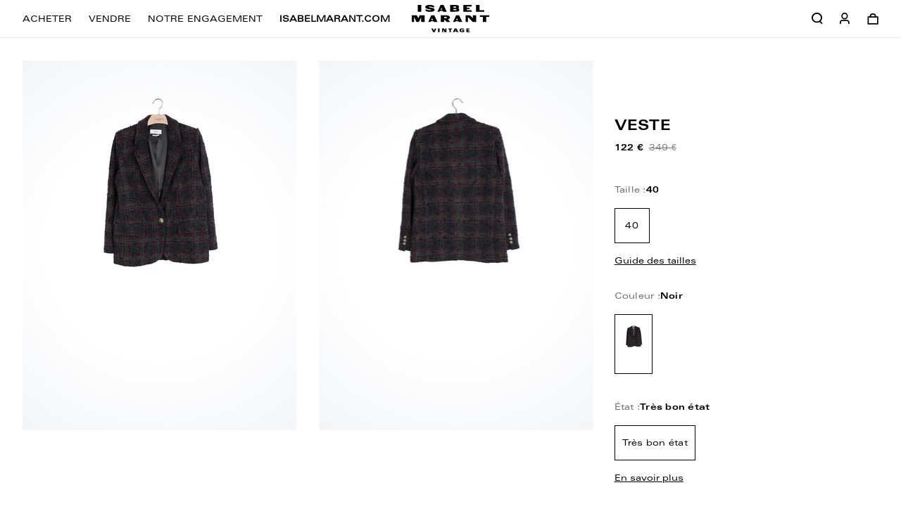

--- FILE ---
content_type: text/html; charset=utf-8
request_url: https://www.isabelmarant-vintage.com/products/n-a-40-tres-bon-etat-320
body_size: 47859
content:
<!doctype html>
<html lang="fr">
<head>
    <meta charset="utf-8">
    <meta http-equiv="X-UA-Compatible" content="IE=edge,chrome=1">
<meta name="viewport" content="width=device-width,initial-scale=1,minimum-scale=1.0,maximum-scale=1.0,user-scalable=no">

<!-- Google Tag Manager -->
<script>(function (w, d, s, l, i) {
        w[l] = w[l] || [];
        w[l].push({
            'gtm.start':
                new Date().getTime(), event: 'gtm.js'
        });
        var f = d.getElementsByTagName(s)[0],
            j = d.createElement(s), dl = l != 'dataLayer' ? '&l=' + l : '';
        j.async = true;
        j.src =
            'https://www.googletagmanager.com/gtm.js?id=' + i + dl;
        f.parentNode.insertBefore(j, f);
    })(window, document, 'script', 'dataLayer', 'GTM-KDG48LS');</script>
<!-- End Google Tag Manager -->

<link rel="apple-touch-icon" sizes="180x180" href="//www.isabelmarant-vintage.com/cdn/shop/t/1/assets/apple-touch-icon.png?v=113709842546102419601623336442">
<link rel="icon" type="image/png" sizes="32x32" href="//www.isabelmarant-vintage.com/cdn/shop/t/1/assets/favicon-32x32.png?v=64461556256695049721673871855">
<link rel="icon" type="image/png" sizes="16x16" href="//www.isabelmarant-vintage.com/cdn/shop/t/1/assets/favicon-16x16.png?v=91660954060714887411673871859">
<link rel="manifest" href="//www.isabelmarant-vintage.com/cdn/shop/t/1/assets/site.webmanifest?v=112494975167547429381623336446">
<meta name="msapplication-TileColor" content="#ffffff">
<meta name="theme-color" content="#ffffff">
<meta name="google-site-verification" content="tnsPYcmxilMBlnAxbj2oXWVzpvFuToqBn2oA0fE72-k" />
<meta name="google-site-verification" content="kVMMVkXQS-hgy9TVNeID4S9QwBV13IAOZFoHs26t4aY" />
<link rel="shortcut icon" href="//www.isabelmarant-vintage.com/cdn/shop/t/1/assets/favicon.ico?v=149308577644994533801673871857">


    <link rel="canonical" href="https://www.isabelmarant-vintage.com/products/n-a-40-tres-bon-etat-320">








<title>Veste</title>

    <meta name="description" content="Veste - Laine 
95% laine, 5% polyamide 
Collection Etoile ">




    <meta name="robots" content="index, follow">




<style>
    @font-face {
        font-family: "Univers 53 Extended Regular";
        src: url("//www.isabelmarant-vintage.com/cdn/shop/t/1/assets/univers53ExtendedRegular.otf?v=70806095858569716341761121752");
        font-display: swap;
    }

    @font-face {
        font-family: "Univers LT Pro Bold Ext";
        src: url("//www.isabelmarant-vintage.com/cdn/shop/t/1/assets/UniversLTPro-BoldExt.otf?v=6302126364853747111761121795");
        font-display: swap;
    }
    @font-face {
        font-family: 'fontello';
        src: url("//www.isabelmarant-vintage.com/cdn/shop/t/1/assets/fontello.eot?v=6173656889253759081761121743");
        src: url("//www.isabelmarant-vintage.com/cdn/shop/t/1/assets/fontello.eot?v=6173656889253759081761121743") format('embedded-opentype'),
        url("//www.isabelmarant-vintage.com/cdn/shop/t/1/assets/fontello.woff?v=15154741712047641541761121800") format('woff'),
        url("//www.isabelmarant-vintage.com/cdn/shop/t/1/assets/fontello.ttf?v=146078930769186611081761121797") format('truetype'),
        url("//www.isabelmarant-vintage.com/cdn/shop/t/1/assets/fontello.svg?v=1276638115877077491761121810") format('svg');
        font-weight: normal;
        font-style: normal;
    }

</style>

<script>
    // Redirection vers checkout après connexion/inscription
    
    window.localStorage.removeItem('last-checkout');
    window.localStorage.removeItem('last-cart');
    

    window.theme = window.theme || {};
    window.theme = {
        ...window.theme,
        settings: {
            product_card_display_reduction: true,
            product_card_display_original_price: true,
        },
        translations: {
            size: "taille",
            "Etat_Etat neuf": "Etat neuf",
            "Etat_Excellent état": "Excellent état",
            "Etat_Très bon état": "Très bon état",
            'collection_page.filters.cta_apply': "Voir les produits",
            'product_page.section_infos.cta_add': "Ajouter au panier",
            'mini-cart.label_color': "Couleur:",
            'mini-cart.label_size': "Taille:",
            'mini-cart.label_condition': "État:",
            'login_url': "/account/login",
            'collection_page.wishlist.identification_required.text': "Translation missing: fr.collection_page.wishlist.identification_required.text",
            'collection_page.wishlist.identification_required.cta': "Se connecter",
            'collection_page.wishlist.text_item_added': "Article ajouté à votre wishlist",
            'collection_page.wishlist.already_added': "Translation missing: fr.collection_page.wishlist.already_added",
            'collection_page.wishlist.text_item_removed': "Article supprimé de votre wishlist",
            'page_stores.close': "Fermé",
            'member_area.section_orders.details.text_13': "Offerte",
        },
        items: [],
        
        items_handle: [],
        handle: "n-a-40-tres-bon-etat-320",
        
        
    }
</script>









<link href="//www.isabelmarant-vintage.com/cdn/shop/t/1/assets/theme.css?v=69931922736012225021761322615" rel="stylesheet" type="text/css" media="all" />

<script src="//www.isabelmarant-vintage.com/cdn/shop/t/1/assets/tracking.js?v=137482570017262917421761121792" type="text/javascript"></script>





    <!-- /snippets/social-meta-tags.liquid -->


<meta property="og:site_name" content="Isabel Marant Vintage">
<meta property="og:url" content="https://www.isabelmarant-vintage.com/products/n-a-40-tres-bon-etat-320">
<meta property="og:title" content="Veste">
<meta property="og:type" content="product">
<meta property="og:description" content="Veste - Laine  95% laine, 5% polyamide  Collection Etoile "><meta property="og:image" content="http://www.isabelmarant-vintage.com/cdn/shop/files/c98e3239e349d8d857ffcf132c812114.jpg?v=1699402230">
    <meta property="og:image:secure_url" content="https://www.isabelmarant-vintage.com/cdn/shop/files/c98e3239e349d8d857ffcf132c812114.jpg?v=1699402230">
    <meta property="og:image:width" content="2666">
    <meta property="og:image:height" content="4000">
    <meta property="og:price:amount" content="122">
    <meta property="og:price:currency" content="EUR">



<meta name="twitter:card" content="summary_large_image">
<meta name="twitter:title" content="Veste">
<meta name="twitter:description" content="Veste - Laine  95% laine, 5% polyamide  Collection Etoile ">


    <script>window.performance && window.performance.mark && window.performance.mark('shopify.content_for_header.start');</script><meta name="google-site-verification" content="kVMMVkXQS-hgy9TVNeID4S9QwBV13IAOZFoHs26t4aY">
<meta id="shopify-digital-wallet" name="shopify-digital-wallet" content="/56754045109/digital_wallets/dialog">
<link rel="alternate" hreflang="x-default" href="https://www.isabelmarant-vintage.com/products/n-a-40-tres-bon-etat-320">
<link rel="alternate" hreflang="fr" href="https://www.isabelmarant-vintage.com/products/n-a-40-tres-bon-etat-320">
<link rel="alternate" hreflang="en" href="https://www.isabelmarant-vintage.com/en/products/n-a-40-tres-bon-etat-320">
<link rel="alternate" hreflang="fr-BE" href="https://www.isabelmarant-vintage.com/fr-be/products/n-a-40-tres-bon-etat-320">
<link rel="alternate" hreflang="en-BE" href="https://www.isabelmarant-vintage.com/en-be/products/n-a-40-tres-bon-etat-320">
<link rel="alternate" hreflang="en-DE" href="https://www.isabelmarant-vintage.com/en-de/products/n-a-40-tres-bon-etat-320">
<link rel="alternate" hreflang="fr-DE" href="https://www.isabelmarant-vintage.com/fr-de/products/n-a-40-tres-bon-etat-320">
<link rel="alternate" hreflang="en-NL" href="https://www.isabelmarant-vintage.com/en-nl/products/n-a-40-tres-bon-etat-320">
<link rel="alternate" hreflang="fr-NL" href="https://www.isabelmarant-vintage.com/fr-nl/products/n-a-40-tres-bon-etat-320">
<link rel="alternate" hreflang="en-IT" href="https://www.isabelmarant-vintage.com/en-it/products/n-a-40-tres-bon-etat-320">
<link rel="alternate" hreflang="en-ES" href="https://www.isabelmarant-vintage.com/en-es/products/n-a-40-tres-bon-etat-320">
<link rel="alternate" hreflang="en-LV" href="https://www.isabelmarant-vintage.com/en-lv/products/n-a-40-tres-bon-etat-320">
<link rel="alternate" hreflang="en-LU" href="https://www.isabelmarant-vintage.com/en-lu/products/n-a-40-tres-bon-etat-320">
<link rel="alternate" hreflang="fr-MC" href="https://www.isabelmarant-vintage.com/fr-mc/products/n-a-40-tres-bon-etat-320">
<link rel="alternate" hreflang="en-MC" href="https://www.isabelmarant-vintage.com/en-mc/products/n-a-40-tres-bon-etat-320">
<link rel="alternate" hreflang="en-AT" href="https://www.isabelmarant-vintage.com/en-at/products/n-a-40-tres-bon-etat-320">
<link rel="alternate" hreflang="en-PT" href="https://www.isabelmarant-vintage.com/en-pt/products/n-a-40-tres-bon-etat-320">
<link rel="alternate" hreflang="en-SI" href="https://www.isabelmarant-vintage.com/en-si/products/n-a-40-tres-bon-etat-320">
<link rel="alternate" hreflang="en-EE" href="https://www.isabelmarant-vintage.com/en-ee/products/n-a-40-tres-bon-etat-320">
<link rel="alternate" hreflang="en-LT" href="https://www.isabelmarant-vintage.com/en-lt/products/n-a-40-tres-bon-etat-320">
<link rel="alternate" hreflang="en-FI" href="https://www.isabelmarant-vintage.com/en-fi/products/n-a-40-tres-bon-etat-320">
<link rel="alternate" type="application/json+oembed" href="https://www.isabelmarant-vintage.com/products/n-a-40-tres-bon-etat-320.oembed">
<script async="async" src="/checkouts/internal/preloads.js?locale=fr-FR"></script>
<script id="shopify-features" type="application/json">{"accessToken":"b4cd2b5576f8d1200377f49530a136da","betas":["rich-media-storefront-analytics"],"domain":"www.isabelmarant-vintage.com","predictiveSearch":true,"shopId":56754045109,"locale":"fr"}</script>
<script>var Shopify = Shopify || {};
Shopify.shop = "isabel-marant-seconde-vie.myshopify.com";
Shopify.locale = "fr";
Shopify.currency = {"active":"EUR","rate":"1.0"};
Shopify.country = "FR";
Shopify.theme = {"name":"Main","id":122640695477,"schema_name":"Faume","schema_version":"1.0.0","theme_store_id":796,"role":"main"};
Shopify.theme.handle = "null";
Shopify.theme.style = {"id":null,"handle":null};
Shopify.cdnHost = "www.isabelmarant-vintage.com/cdn";
Shopify.routes = Shopify.routes || {};
Shopify.routes.root = "/";</script>
<script type="module">!function(o){(o.Shopify=o.Shopify||{}).modules=!0}(window);</script>
<script>!function(o){function n(){var o=[];function n(){o.push(Array.prototype.slice.apply(arguments))}return n.q=o,n}var t=o.Shopify=o.Shopify||{};t.loadFeatures=n(),t.autoloadFeatures=n()}(window);</script>
<script id="shop-js-analytics" type="application/json">{"pageType":"product"}</script>
<script defer="defer" async type="module" src="//www.isabelmarant-vintage.com/cdn/shopifycloud/shop-js/modules/v2/client.init-shop-cart-sync_Lpn8ZOi5.fr.esm.js"></script>
<script defer="defer" async type="module" src="//www.isabelmarant-vintage.com/cdn/shopifycloud/shop-js/modules/v2/chunk.common_X4Hu3kma.esm.js"></script>
<script defer="defer" async type="module" src="//www.isabelmarant-vintage.com/cdn/shopifycloud/shop-js/modules/v2/chunk.modal_BV0V5IrV.esm.js"></script>
<script type="module">
  await import("//www.isabelmarant-vintage.com/cdn/shopifycloud/shop-js/modules/v2/client.init-shop-cart-sync_Lpn8ZOi5.fr.esm.js");
await import("//www.isabelmarant-vintage.com/cdn/shopifycloud/shop-js/modules/v2/chunk.common_X4Hu3kma.esm.js");
await import("//www.isabelmarant-vintage.com/cdn/shopifycloud/shop-js/modules/v2/chunk.modal_BV0V5IrV.esm.js");

  window.Shopify.SignInWithShop?.initShopCartSync?.({"fedCMEnabled":true,"windoidEnabled":true});

</script>
<script>(function() {
  var isLoaded = false;
  function asyncLoad() {
    if (isLoaded) return;
    isLoaded = true;
    var urls = ["https:\/\/d1564fddzjmdj5.cloudfront.net\/initializercolissimo.js?app_name=happycolissimo\u0026cloud=d1564fddzjmdj5.cloudfront.net\u0026shop=isabel-marant-seconde-vie.myshopify.com","https:\/\/d1564fddzjmdj5.cloudfront.net\/initializercolissimo.js?app_name=happycolissimo\u0026cloud=d1564fddzjmdj5.cloudfront.net\u0026shop=isabel-marant-seconde-vie.myshopify.com","https:\/\/d1564fddzjmdj5.cloudfront.net\/initializercolissimo.js?app_name=happycolissimo\u0026cloud=d1564fddzjmdj5.cloudfront.net\u0026shop=isabel-marant-seconde-vie.myshopify.com","https:\/\/static.klaviyo.com\/onsite\/js\/Y25BvU\/klaviyo.js?company_id=Y25BvU\u0026shop=isabel-marant-seconde-vie.myshopify.com"];
    for (var i = 0; i < urls.length; i++) {
      var s = document.createElement('script');
      s.type = 'text/javascript';
      s.async = true;
      s.src = urls[i];
      var x = document.getElementsByTagName('script')[0];
      x.parentNode.insertBefore(s, x);
    }
  };
  if(window.attachEvent) {
    window.attachEvent('onload', asyncLoad);
  } else {
    window.addEventListener('load', asyncLoad, false);
  }
})();</script>
<script id="__st">var __st={"a":56754045109,"offset":3600,"reqid":"f4d84b6a-ee16-4450-834d-0c0a075f0690-1769909477","pageurl":"www.isabelmarant-vintage.com\/products\/n-a-40-tres-bon-etat-320","u":"659a829d419e","p":"product","rtyp":"product","rid":8614208504136};</script>
<script>window.ShopifyPaypalV4VisibilityTracking = true;</script>
<script id="captcha-bootstrap">!function(){'use strict';const t='contact',e='account',n='new_comment',o=[[t,t],['blogs',n],['comments',n],[t,'customer']],c=[[e,'customer_login'],[e,'guest_login'],[e,'recover_customer_password'],[e,'create_customer']],r=t=>t.map((([t,e])=>`form[action*='/${t}']:not([data-nocaptcha='true']) input[name='form_type'][value='${e}']`)).join(','),a=t=>()=>t?[...document.querySelectorAll(t)].map((t=>t.form)):[];function s(){const t=[...o],e=r(t);return a(e)}const i='password',u='form_key',d=['recaptcha-v3-token','g-recaptcha-response','h-captcha-response',i],f=()=>{try{return window.sessionStorage}catch{return}},m='__shopify_v',_=t=>t.elements[u];function p(t,e,n=!1){try{const o=window.sessionStorage,c=JSON.parse(o.getItem(e)),{data:r}=function(t){const{data:e,action:n}=t;return t[m]||n?{data:e,action:n}:{data:t,action:n}}(c);for(const[e,n]of Object.entries(r))t.elements[e]&&(t.elements[e].value=n);n&&o.removeItem(e)}catch(o){console.error('form repopulation failed',{error:o})}}const l='form_type',E='cptcha';function T(t){t.dataset[E]=!0}const w=window,h=w.document,L='Shopify',v='ce_forms',y='captcha';let A=!1;((t,e)=>{const n=(g='f06e6c50-85a8-45c8-87d0-21a2b65856fe',I='https://cdn.shopify.com/shopifycloud/storefront-forms-hcaptcha/ce_storefront_forms_captcha_hcaptcha.v1.5.2.iife.js',D={infoText:'Protégé par hCaptcha',privacyText:'Confidentialité',termsText:'Conditions'},(t,e,n)=>{const o=w[L][v],c=o.bindForm;if(c)return c(t,g,e,D).then(n);var r;o.q.push([[t,g,e,D],n]),r=I,A||(h.body.append(Object.assign(h.createElement('script'),{id:'captcha-provider',async:!0,src:r})),A=!0)});var g,I,D;w[L]=w[L]||{},w[L][v]=w[L][v]||{},w[L][v].q=[],w[L][y]=w[L][y]||{},w[L][y].protect=function(t,e){n(t,void 0,e),T(t)},Object.freeze(w[L][y]),function(t,e,n,w,h,L){const[v,y,A,g]=function(t,e,n){const i=e?o:[],u=t?c:[],d=[...i,...u],f=r(d),m=r(i),_=r(d.filter((([t,e])=>n.includes(e))));return[a(f),a(m),a(_),s()]}(w,h,L),I=t=>{const e=t.target;return e instanceof HTMLFormElement?e:e&&e.form},D=t=>v().includes(t);t.addEventListener('submit',(t=>{const e=I(t);if(!e)return;const n=D(e)&&!e.dataset.hcaptchaBound&&!e.dataset.recaptchaBound,o=_(e),c=g().includes(e)&&(!o||!o.value);(n||c)&&t.preventDefault(),c&&!n&&(function(t){try{if(!f())return;!function(t){const e=f();if(!e)return;const n=_(t);if(!n)return;const o=n.value;o&&e.removeItem(o)}(t);const e=Array.from(Array(32),(()=>Math.random().toString(36)[2])).join('');!function(t,e){_(t)||t.append(Object.assign(document.createElement('input'),{type:'hidden',name:u})),t.elements[u].value=e}(t,e),function(t,e){const n=f();if(!n)return;const o=[...t.querySelectorAll(`input[type='${i}']`)].map((({name:t})=>t)),c=[...d,...o],r={};for(const[a,s]of new FormData(t).entries())c.includes(a)||(r[a]=s);n.setItem(e,JSON.stringify({[m]:1,action:t.action,data:r}))}(t,e)}catch(e){console.error('failed to persist form',e)}}(e),e.submit())}));const S=(t,e)=>{t&&!t.dataset[E]&&(n(t,e.some((e=>e===t))),T(t))};for(const o of['focusin','change'])t.addEventListener(o,(t=>{const e=I(t);D(e)&&S(e,y())}));const B=e.get('form_key'),M=e.get(l),P=B&&M;t.addEventListener('DOMContentLoaded',(()=>{const t=y();if(P)for(const e of t)e.elements[l].value===M&&p(e,B);[...new Set([...A(),...v().filter((t=>'true'===t.dataset.shopifyCaptcha))])].forEach((e=>S(e,t)))}))}(h,new URLSearchParams(w.location.search),n,t,e,['guest_login'])})(!0,!1)}();</script>
<script integrity="sha256-4kQ18oKyAcykRKYeNunJcIwy7WH5gtpwJnB7kiuLZ1E=" data-source-attribution="shopify.loadfeatures" defer="defer" src="//www.isabelmarant-vintage.com/cdn/shopifycloud/storefront/assets/storefront/load_feature-a0a9edcb.js" crossorigin="anonymous"></script>
<script data-source-attribution="shopify.dynamic_checkout.dynamic.init">var Shopify=Shopify||{};Shopify.PaymentButton=Shopify.PaymentButton||{isStorefrontPortableWallets:!0,init:function(){window.Shopify.PaymentButton.init=function(){};var t=document.createElement("script");t.src="https://www.isabelmarant-vintage.com/cdn/shopifycloud/portable-wallets/latest/portable-wallets.fr.js",t.type="module",document.head.appendChild(t)}};
</script>
<script data-source-attribution="shopify.dynamic_checkout.buyer_consent">
  function portableWalletsHideBuyerConsent(e){var t=document.getElementById("shopify-buyer-consent"),n=document.getElementById("shopify-subscription-policy-button");t&&n&&(t.classList.add("hidden"),t.setAttribute("aria-hidden","true"),n.removeEventListener("click",e))}function portableWalletsShowBuyerConsent(e){var t=document.getElementById("shopify-buyer-consent"),n=document.getElementById("shopify-subscription-policy-button");t&&n&&(t.classList.remove("hidden"),t.removeAttribute("aria-hidden"),n.addEventListener("click",e))}window.Shopify?.PaymentButton&&(window.Shopify.PaymentButton.hideBuyerConsent=portableWalletsHideBuyerConsent,window.Shopify.PaymentButton.showBuyerConsent=portableWalletsShowBuyerConsent);
</script>
<script data-source-attribution="shopify.dynamic_checkout.cart.bootstrap">document.addEventListener("DOMContentLoaded",(function(){function t(){return document.querySelector("shopify-accelerated-checkout-cart, shopify-accelerated-checkout")}if(t())Shopify.PaymentButton.init();else{new MutationObserver((function(e,n){t()&&(Shopify.PaymentButton.init(),n.disconnect())})).observe(document.body,{childList:!0,subtree:!0})}}));
</script>
<link id="shopify-accelerated-checkout-styles" rel="stylesheet" media="screen" href="https://www.isabelmarant-vintage.com/cdn/shopifycloud/portable-wallets/latest/accelerated-checkout-backwards-compat.css" crossorigin="anonymous">
<style id="shopify-accelerated-checkout-cart">
        #shopify-buyer-consent {
  margin-top: 1em;
  display: inline-block;
  width: 100%;
}

#shopify-buyer-consent.hidden {
  display: none;
}

#shopify-subscription-policy-button {
  background: none;
  border: none;
  padding: 0;
  text-decoration: underline;
  font-size: inherit;
  cursor: pointer;
}

#shopify-subscription-policy-button::before {
  box-shadow: none;
}

      </style>

<script>window.performance && window.performance.mark && window.performance.mark('shopify.content_for_header.end');</script>
    <meta name="google-site-verification" content="1PGhFaHbw0PmgTWYWdw7D_KI_fXSweZVhubLMyxidiY" />
<!-- BEGIN app block: shopify://apps/transcy/blocks/switcher_embed_block/bce4f1c0-c18c-43b0-b0b2-a1aefaa44573 --><!-- BEGIN app snippet: fa_translate_core --><script>
    (function () {
        console.log("transcy ignore convert TC value",typeof transcy_ignoreConvertPrice != "undefined");
        
        function addMoneyTag(mutations, observer) {
            let currencyCookie = getCookieCore("transcy_currency");
            
            let shopifyCurrencyRegex = buildXPathQuery(
                window.ShopifyTC.shopifyCurrency.price_currency
            );
            let currencyRegex = buildCurrencyRegex(window.ShopifyTC.shopifyCurrency.price_currency)
            let tempTranscy = document.evaluate(shopifyCurrencyRegex, document, null, XPathResult.ORDERED_NODE_SNAPSHOT_TYPE, null);
            for (let iTranscy = 0; iTranscy < tempTranscy.snapshotLength; iTranscy++) {
                let elTranscy = tempTranscy.snapshotItem(iTranscy);
                if (elTranscy.innerHTML &&
                !elTranscy.classList.contains('transcy-money') && (typeof transcy_ignoreConvertPrice == "undefined" ||
                !transcy_ignoreConvertPrice?.some(className => elTranscy.classList?.contains(className))) && elTranscy?.childNodes?.length == 1) {
                    if (!window.ShopifyTC?.shopifyCurrency?.price_currency || currencyCookie == window.ShopifyTC?.currency?.active || !currencyCookie) {
                        addClassIfNotExists(elTranscy, 'notranslate');
                        continue;
                    }

                    elTranscy.classList.add('transcy-money');
                    let innerHTML = replaceMatches(elTranscy?.textContent, currencyRegex);
                    elTranscy.innerHTML = innerHTML;
                    if (!innerHTML.includes("tc-money")) {
                        addClassIfNotExists(elTranscy, 'notranslate');
                    }
                } 
                if (elTranscy.classList.contains('transcy-money') && !elTranscy?.innerHTML?.includes("tc-money")) {
                    addClassIfNotExists(elTranscy, 'notranslate');
                }
            }
        }
    
        function logChangesTranscy(mutations, observer) {
            const xpathQuery = `
                //*[text()[contains(.,"•tc")]] |
                //*[text()[contains(.,"tc")]] |
                //*[text()[contains(.,"transcy")]] |
                //textarea[@placeholder[contains(.,"transcy")]] |
                //textarea[@placeholder[contains(.,"tc")]] |
                //select[@placeholder[contains(.,"transcy")]] |
                //select[@placeholder[contains(.,"tc")]] |
                //input[@placeholder[contains(.,"tc")]] |
                //input[@value[contains(.,"tc")]] |
                //input[@value[contains(.,"transcy")]] |
                //*[text()[contains(.,"TC")]] |
                //textarea[@placeholder[contains(.,"TC")]] |
                //select[@placeholder[contains(.,"TC")]] |
                //input[@placeholder[contains(.,"TC")]] |
                //input[@value[contains(.,"TC")]]
            `;
            let tempTranscy = document.evaluate(xpathQuery, document, null, XPathResult.ORDERED_NODE_SNAPSHOT_TYPE, null);
            for (let iTranscy = 0; iTranscy < tempTranscy.snapshotLength; iTranscy++) {
                let elTranscy = tempTranscy.snapshotItem(iTranscy);
                let innerHtmlTranscy = elTranscy?.innerHTML ? elTranscy.innerHTML : "";
                if (innerHtmlTranscy && !["SCRIPT", "LINK", "STYLE"].includes(elTranscy.nodeName)) {
                    const textToReplace = [
                        '&lt;•tc&gt;', '&lt;/•tc&gt;', '&lt;tc&gt;', '&lt;/tc&gt;',
                        '&lt;transcy&gt;', '&lt;/transcy&gt;', '&amp;lt;tc&amp;gt;',
                        '&amp;lt;/tc&amp;gt;', '&lt;TRANSCY&gt;', '&lt;/TRANSCY&gt;',
                        '&lt;TC&gt;', '&lt;/TC&gt;'
                    ];
                    let containsTag = textToReplace.some(tag => innerHtmlTranscy.includes(tag));
                    if (containsTag) {
                        textToReplace.forEach(tag => {
                            innerHtmlTranscy = innerHtmlTranscy.replaceAll(tag, '');
                        });
                        elTranscy.innerHTML = innerHtmlTranscy;
                        elTranscy.setAttribute('translate', 'no');
                    }
    
                    const tagsToReplace = ['<•tc>', '</•tc>', '<tc>', '</tc>', '<transcy>', '</transcy>', '<TC>', '</TC>', '<TRANSCY>', '</TRANSCY>'];
                    if (tagsToReplace.some(tag => innerHtmlTranscy.includes(tag))) {
                        innerHtmlTranscy = innerHtmlTranscy.replace(/<(|\/)transcy>|<(|\/)tc>|<(|\/)•tc>/gi, "");
                        elTranscy.innerHTML = innerHtmlTranscy;
                        elTranscy.setAttribute('translate', 'no');
                    }
                }
                if (["INPUT"].includes(elTranscy.nodeName)) {
                    let valueInputTranscy = elTranscy.value.replaceAll("&lt;tc&gt;", "").replaceAll("&lt;/tc&gt;", "").replace(/<(|\/)transcy>|<(|\/)tc>/gi, "");
                    elTranscy.value = valueInputTranscy
                }
    
                if (["INPUT", "SELECT", "TEXTAREA"].includes(elTranscy.nodeName)) {
                    elTranscy.placeholder = elTranscy.placeholder.replaceAll("&lt;tc&gt;", "").replaceAll("&lt;/tc&gt;", "").replace(/<(|\/)transcy>|<(|\/)tc>/gi, "");
                }
            }
            addMoneyTag(mutations, observer)
        }
        const observerOptionsTranscy = {
            subtree: true,
            childList: true
        };
        const observerTranscy = new MutationObserver(logChangesTranscy);
        observerTranscy.observe(document.documentElement, observerOptionsTranscy);
    })();

    const addClassIfNotExists = (element, className) => {
        if (!element.classList.contains(className)) {
            element.classList.add(className);
        }
    };
    
    const replaceMatches = (content, currencyRegex) => {
        let arrCurrencies = content.match(currencyRegex);
    
        if (arrCurrencies?.length && content === arrCurrencies[0]) {
            return content;
        }
        return (
            arrCurrencies?.reduce((string, oldVal, index) => {
                const hasSpaceBefore = string.match(new RegExp(`\\s${oldVal}`));
                const hasSpaceAfter = string.match(new RegExp(`${oldVal}\\s`));
                let eleCurrencyConvert = `<tc-money translate="no">${arrCurrencies[index]}</tc-money>`;
                if (hasSpaceBefore) eleCurrencyConvert = ` ${eleCurrencyConvert}`;
                if (hasSpaceAfter) eleCurrencyConvert = `${eleCurrencyConvert} `;
                if (string.includes("tc-money")) {
                    return string;
                }
                return string?.replaceAll(oldVal, eleCurrencyConvert);
            }, content) || content
        );
        return result;
    };
    
    const unwrapCurrencySpan = (text) => {
        return text.replace(/<span[^>]*>(.*?)<\/span>/gi, "$1");
    };

    const getSymbolsAndCodes = (text)=>{
        let numberPattern = "\\d+(?:[.,]\\d+)*(?:[.,]\\d+)?(?:\\s?\\d+)?"; // Chỉ tối đa 1 khoảng trắng
        let textWithoutCurrencySpan = unwrapCurrencySpan(text);
        let symbolsAndCodes = textWithoutCurrencySpan
            .trim()
            .replace(new RegExp(numberPattern, "g"), "")
            .split(/\s+/) // Loại bỏ khoảng trắng dư thừa
            .filter((el) => el);

        if (!Array.isArray(symbolsAndCodes) || symbolsAndCodes.length === 0) {
            throw new Error("symbolsAndCodes must be a non-empty array.");
        }

        return symbolsAndCodes;
    }
    
    const buildCurrencyRegex = (text) => {
       let symbolsAndCodes = getSymbolsAndCodes(text)
       let patterns = createCurrencyRegex(symbolsAndCodes)

       return new RegExp(`(${patterns.join("|")})`, "g");
    };

    const createCurrencyRegex = (symbolsAndCodes)=>{
        const escape = (str) => str.replace(/[-/\\^$*+?.()|[\]{}]/g, "\\$&");
        const [s1, s2] = [escape(symbolsAndCodes[0]), escape(symbolsAndCodes[1] || "")];
        const space = "\\s?";
        const numberPattern = "\\d+(?:[.,]\\d+)*(?:[.,]\\d+)?(?:\\s?\\d+)?"; 
        const patterns = [];
        if (s1 && s2) {
            patterns.push(
                `${s1}${space}${numberPattern}${space}${s2}`,
                `${s2}${space}${numberPattern}${space}${s1}`,
                `${s2}${space}${s1}${space}${numberPattern}`,
                `${s1}${space}${s2}${space}${numberPattern}`
            );
        }
        if (s1) {
            patterns.push(`${s1}${space}${numberPattern}`);
            patterns.push(`${numberPattern}${space}${s1}`);
        }

        if (s2) {
            patterns.push(`${s2}${space}${numberPattern}`);
            patterns.push(`${numberPattern}${space}${s2}`);
        }
        return patterns;
    }
    
    const getCookieCore = function (name) {
        var nameEQ = name + "=";
        var ca = document.cookie.split(';');
        for (var i = 0; i < ca.length; i++) {
            var c = ca[i];
            while (c.charAt(0) == ' ') c = c.substring(1, c.length);
            if (c.indexOf(nameEQ) == 0) return c.substring(nameEQ.length, c.length);
        }
        return null;
    };
    
    const buildXPathQuery = (text) => {
        let numberPattern = "\\d+(?:[.,]\\d+)*"; // Bỏ `matches()`
        let symbolAndCodes = text.replace(/<span[^>]*>(.*?)<\/span>/gi, "$1")
            .trim()
            .replace(new RegExp(numberPattern, "g"), "")
            .split(" ")
            ?.filter((el) => el);
    
        if (!symbolAndCodes || !Array.isArray(symbolAndCodes) || symbolAndCodes.length === 0) {
            throw new Error("symbolAndCodes must be a non-empty array.");
        }
    
        // Escape ký tự đặc biệt trong XPath
        const escapeXPath = (str) => str.replace(/(["'])/g, "\\$1");
    
        // Danh sách thẻ HTML cần tìm
        const allowedTags = ["div", "span", "p", "strong", "b", "h1", "h2", "h3", "h4", "h5", "h6", "td", "li", "font", "dd", 'a', 'font', 's'];
    
        // Tạo điều kiện contains() cho từng symbol hoặc code
        const conditions = symbolAndCodes
            .map((symbol) =>
                `(contains(text(), "${escapeXPath(symbol)}") and (contains(text(), "0") or contains(text(), "1") or contains(text(), "2") or contains(text(), "3") or contains(text(), "4") or contains(text(), "5") or contains(text(), "6") or contains(text(), "7") or contains(text(), "8") or contains(text(), "9")) )`
            )
            .join(" or ");
    
        // Tạo XPath Query (Chỉ tìm trong các thẻ HTML, không tìm trong input)
        const xpathQuery = allowedTags
            .map((tag) => `//${tag}[${conditions}]`)
            .join(" | ");
    
        return xpathQuery;
    };
    
    window.ShopifyTC = {};
    ShopifyTC.shop = "www.isabelmarant-vintage.com";
    ShopifyTC.locale = "fr";
    ShopifyTC.currency = {"active":"EUR", "rate":""};
    ShopifyTC.country = "FR";
    ShopifyTC.designMode = false;
    ShopifyTC.theme = {};
    ShopifyTC.cdnHost = "";
    ShopifyTC.routes = {};
    ShopifyTC.routes.root = "/";
    ShopifyTC.store_id = 56754045109;
    ShopifyTC.page_type = "product";
    ShopifyTC.resource_id = "";
    ShopifyTC.resource_description = "";
    ShopifyTC.market_id = 44499192;
    switch (ShopifyTC.page_type) {
        case "product":
            ShopifyTC.resource_id = 8614208504136;
            ShopifyTC.resource_description = "\u003cp\u003eVeste - Laine \u003c\/p\u003e\n\u003cp\u003e95% laine, 5% polyamide \u003c\/p\u003e\n\u003cp\u003eCollection Etoile \u003c\/p\u003e"
            break;
        case "article":
            ShopifyTC.resource_id = null;
            ShopifyTC.resource_description = null
            break;
        case "blog":
            ShopifyTC.resource_id = null;
            break;
        case "collection":
            ShopifyTC.resource_id = null;
            ShopifyTC.resource_description = null
            break;
        case "policy":
            ShopifyTC.resource_id = null;
            ShopifyTC.resource_description = null
            break;
        case "page":
            ShopifyTC.resource_id = null;
            ShopifyTC.resource_description = null
            break;
        default:
            break;
    }

    window.ShopifyTC.shopifyCurrency={
        "price": `0`,
        "price_currency": `0 € EUR`,
        "currency": `EUR`
    }


    if(typeof(transcy_appEmbed) == 'undefined'){
        transcy_switcherVersion = "1762253780";
        transcy_productMediaVersion = "";
        transcy_collectionMediaVersion = "";
        transcy_otherMediaVersion = "";
        transcy_productId = "8614208504136";
        transcy_shopName = "Isabel Marant Vintage";
        transcy_currenciesPaymentPublish = [];
        transcy_curencyDefault = "EUR";transcy_currenciesPaymentPublish.push("EUR");
        transcy_shopifyLocales = [{"shop_locale":{"locale":"fr","enabled":true,"primary":true,"published":true}},{"shop_locale":{"locale":"en","enabled":true,"primary":false,"published":true}}];
        transcy_moneyFormat = "{{amount_no_decimals_with_comma_separator}} €";

        function domLoadedTranscy () {
            let cdnScriptTC = typeof(transcy_cdn) != 'undefined' ? (transcy_cdn+'/transcy.js') : "https://cdn.shopify.com/extensions/019bbfa6-be8b-7e64-b8d4-927a6591272a/transcy-294/assets/transcy.js";
            let cdnLinkTC = typeof(transcy_cdn) != 'undefined' ? (transcy_cdn+'/transcy.css') :  "https://cdn.shopify.com/extensions/019bbfa6-be8b-7e64-b8d4-927a6591272a/transcy-294/assets/transcy.css";
            let scriptTC = document.createElement('script');
            scriptTC.type = 'text/javascript';
            scriptTC.defer = true;
            scriptTC.src = cdnScriptTC;
            scriptTC.id = "transcy-script";
            document.head.appendChild(scriptTC);

            let linkTC = document.createElement('link');
            linkTC.rel = 'stylesheet'; 
            linkTC.type = 'text/css';
            linkTC.href = cdnLinkTC;
            linkTC.id = "transcy-style";
            document.head.appendChild(linkTC); 
        }


        if (document.readyState === 'interactive' || document.readyState === 'complete') {
            domLoadedTranscy();
        } else {
            document.addEventListener("DOMContentLoaded", function () {
                domLoadedTranscy();
            });
        }
    }
</script>
<!-- END app snippet -->


<!-- END app block --><link href="https://monorail-edge.shopifysvc.com" rel="dns-prefetch">
<script>(function(){if ("sendBeacon" in navigator && "performance" in window) {try {var session_token_from_headers = performance.getEntriesByType('navigation')[0].serverTiming.find(x => x.name == '_s').description;} catch {var session_token_from_headers = undefined;}var session_cookie_matches = document.cookie.match(/_shopify_s=([^;]*)/);var session_token_from_cookie = session_cookie_matches && session_cookie_matches.length === 2 ? session_cookie_matches[1] : "";var session_token = session_token_from_headers || session_token_from_cookie || "";function handle_abandonment_event(e) {var entries = performance.getEntries().filter(function(entry) {return /monorail-edge.shopifysvc.com/.test(entry.name);});if (!window.abandonment_tracked && entries.length === 0) {window.abandonment_tracked = true;var currentMs = Date.now();var navigation_start = performance.timing.navigationStart;var payload = {shop_id: 56754045109,url: window.location.href,navigation_start,duration: currentMs - navigation_start,session_token,page_type: "product"};window.navigator.sendBeacon("https://monorail-edge.shopifysvc.com/v1/produce", JSON.stringify({schema_id: "online_store_buyer_site_abandonment/1.1",payload: payload,metadata: {event_created_at_ms: currentMs,event_sent_at_ms: currentMs}}));}}window.addEventListener('pagehide', handle_abandonment_event);}}());</script>
<script id="web-pixels-manager-setup">(function e(e,d,r,n,o){if(void 0===o&&(o={}),!Boolean(null===(a=null===(i=window.Shopify)||void 0===i?void 0:i.analytics)||void 0===a?void 0:a.replayQueue)){var i,a;window.Shopify=window.Shopify||{};var t=window.Shopify;t.analytics=t.analytics||{};var s=t.analytics;s.replayQueue=[],s.publish=function(e,d,r){return s.replayQueue.push([e,d,r]),!0};try{self.performance.mark("wpm:start")}catch(e){}var l=function(){var e={modern:/Edge?\/(1{2}[4-9]|1[2-9]\d|[2-9]\d{2}|\d{4,})\.\d+(\.\d+|)|Firefox\/(1{2}[4-9]|1[2-9]\d|[2-9]\d{2}|\d{4,})\.\d+(\.\d+|)|Chrom(ium|e)\/(9{2}|\d{3,})\.\d+(\.\d+|)|(Maci|X1{2}).+ Version\/(15\.\d+|(1[6-9]|[2-9]\d|\d{3,})\.\d+)([,.]\d+|)( \(\w+\)|)( Mobile\/\w+|) Safari\/|Chrome.+OPR\/(9{2}|\d{3,})\.\d+\.\d+|(CPU[ +]OS|iPhone[ +]OS|CPU[ +]iPhone|CPU IPhone OS|CPU iPad OS)[ +]+(15[._]\d+|(1[6-9]|[2-9]\d|\d{3,})[._]\d+)([._]\d+|)|Android:?[ /-](13[3-9]|1[4-9]\d|[2-9]\d{2}|\d{4,})(\.\d+|)(\.\d+|)|Android.+Firefox\/(13[5-9]|1[4-9]\d|[2-9]\d{2}|\d{4,})\.\d+(\.\d+|)|Android.+Chrom(ium|e)\/(13[3-9]|1[4-9]\d|[2-9]\d{2}|\d{4,})\.\d+(\.\d+|)|SamsungBrowser\/([2-9]\d|\d{3,})\.\d+/,legacy:/Edge?\/(1[6-9]|[2-9]\d|\d{3,})\.\d+(\.\d+|)|Firefox\/(5[4-9]|[6-9]\d|\d{3,})\.\d+(\.\d+|)|Chrom(ium|e)\/(5[1-9]|[6-9]\d|\d{3,})\.\d+(\.\d+|)([\d.]+$|.*Safari\/(?![\d.]+ Edge\/[\d.]+$))|(Maci|X1{2}).+ Version\/(10\.\d+|(1[1-9]|[2-9]\d|\d{3,})\.\d+)([,.]\d+|)( \(\w+\)|)( Mobile\/\w+|) Safari\/|Chrome.+OPR\/(3[89]|[4-9]\d|\d{3,})\.\d+\.\d+|(CPU[ +]OS|iPhone[ +]OS|CPU[ +]iPhone|CPU IPhone OS|CPU iPad OS)[ +]+(10[._]\d+|(1[1-9]|[2-9]\d|\d{3,})[._]\d+)([._]\d+|)|Android:?[ /-](13[3-9]|1[4-9]\d|[2-9]\d{2}|\d{4,})(\.\d+|)(\.\d+|)|Mobile Safari.+OPR\/([89]\d|\d{3,})\.\d+\.\d+|Android.+Firefox\/(13[5-9]|1[4-9]\d|[2-9]\d{2}|\d{4,})\.\d+(\.\d+|)|Android.+Chrom(ium|e)\/(13[3-9]|1[4-9]\d|[2-9]\d{2}|\d{4,})\.\d+(\.\d+|)|Android.+(UC? ?Browser|UCWEB|U3)[ /]?(15\.([5-9]|\d{2,})|(1[6-9]|[2-9]\d|\d{3,})\.\d+)\.\d+|SamsungBrowser\/(5\.\d+|([6-9]|\d{2,})\.\d+)|Android.+MQ{2}Browser\/(14(\.(9|\d{2,})|)|(1[5-9]|[2-9]\d|\d{3,})(\.\d+|))(\.\d+|)|K[Aa][Ii]OS\/(3\.\d+|([4-9]|\d{2,})\.\d+)(\.\d+|)/},d=e.modern,r=e.legacy,n=navigator.userAgent;return n.match(d)?"modern":n.match(r)?"legacy":"unknown"}(),u="modern"===l?"modern":"legacy",c=(null!=n?n:{modern:"",legacy:""})[u],f=function(e){return[e.baseUrl,"/wpm","/b",e.hashVersion,"modern"===e.buildTarget?"m":"l",".js"].join("")}({baseUrl:d,hashVersion:r,buildTarget:u}),m=function(e){var d=e.version,r=e.bundleTarget,n=e.surface,o=e.pageUrl,i=e.monorailEndpoint;return{emit:function(e){var a=e.status,t=e.errorMsg,s=(new Date).getTime(),l=JSON.stringify({metadata:{event_sent_at_ms:s},events:[{schema_id:"web_pixels_manager_load/3.1",payload:{version:d,bundle_target:r,page_url:o,status:a,surface:n,error_msg:t},metadata:{event_created_at_ms:s}}]});if(!i)return console&&console.warn&&console.warn("[Web Pixels Manager] No Monorail endpoint provided, skipping logging."),!1;try{return self.navigator.sendBeacon.bind(self.navigator)(i,l)}catch(e){}var u=new XMLHttpRequest;try{return u.open("POST",i,!0),u.setRequestHeader("Content-Type","text/plain"),u.send(l),!0}catch(e){return console&&console.warn&&console.warn("[Web Pixels Manager] Got an unhandled error while logging to Monorail."),!1}}}}({version:r,bundleTarget:l,surface:e.surface,pageUrl:self.location.href,monorailEndpoint:e.monorailEndpoint});try{o.browserTarget=l,function(e){var d=e.src,r=e.async,n=void 0===r||r,o=e.onload,i=e.onerror,a=e.sri,t=e.scriptDataAttributes,s=void 0===t?{}:t,l=document.createElement("script"),u=document.querySelector("head"),c=document.querySelector("body");if(l.async=n,l.src=d,a&&(l.integrity=a,l.crossOrigin="anonymous"),s)for(var f in s)if(Object.prototype.hasOwnProperty.call(s,f))try{l.dataset[f]=s[f]}catch(e){}if(o&&l.addEventListener("load",o),i&&l.addEventListener("error",i),u)u.appendChild(l);else{if(!c)throw new Error("Did not find a head or body element to append the script");c.appendChild(l)}}({src:f,async:!0,onload:function(){if(!function(){var e,d;return Boolean(null===(d=null===(e=window.Shopify)||void 0===e?void 0:e.analytics)||void 0===d?void 0:d.initialized)}()){var d=window.webPixelsManager.init(e)||void 0;if(d){var r=window.Shopify.analytics;r.replayQueue.forEach((function(e){var r=e[0],n=e[1],o=e[2];d.publishCustomEvent(r,n,o)})),r.replayQueue=[],r.publish=d.publishCustomEvent,r.visitor=d.visitor,r.initialized=!0}}},onerror:function(){return m.emit({status:"failed",errorMsg:"".concat(f," has failed to load")})},sri:function(e){var d=/^sha384-[A-Za-z0-9+/=]+$/;return"string"==typeof e&&d.test(e)}(c)?c:"",scriptDataAttributes:o}),m.emit({status:"loading"})}catch(e){m.emit({status:"failed",errorMsg:(null==e?void 0:e.message)||"Unknown error"})}}})({shopId: 56754045109,storefrontBaseUrl: "https://www.isabelmarant-vintage.com",extensionsBaseUrl: "https://extensions.shopifycdn.com/cdn/shopifycloud/web-pixels-manager",monorailEndpoint: "https://monorail-edge.shopifysvc.com/unstable/produce_batch",surface: "storefront-renderer",enabledBetaFlags: ["2dca8a86"],webPixelsConfigList: [{"id":"2000093512","configuration":"{\"config\":\"{\\\"google_tag_ids\\\":[\\\"GT-M6PFKP7S\\\",\\\"G-5NY923DCJZ\\\"],\\\"target_country\\\":\\\"ZZ\\\",\\\"gtag_events\\\":[{\\\"type\\\":\\\"begin_checkout\\\",\\\"action_label\\\":\\\"G-5NY923DCJZ\\\"},{\\\"type\\\":\\\"search\\\",\\\"action_label\\\":\\\"G-5NY923DCJZ\\\"},{\\\"type\\\":\\\"view_item\\\",\\\"action_label\\\":[\\\"MC-GBCH6G6B98\\\",\\\"G-5NY923DCJZ\\\"]},{\\\"type\\\":\\\"purchase\\\",\\\"action_label\\\":[\\\"MC-GBCH6G6B98\\\",\\\"G-5NY923DCJZ\\\"]},{\\\"type\\\":\\\"page_view\\\",\\\"action_label\\\":[\\\"MC-GBCH6G6B98\\\",\\\"G-5NY923DCJZ\\\"]},{\\\"type\\\":\\\"add_payment_info\\\",\\\"action_label\\\":\\\"G-5NY923DCJZ\\\"},{\\\"type\\\":\\\"add_to_cart\\\",\\\"action_label\\\":\\\"G-5NY923DCJZ\\\"}],\\\"enable_monitoring_mode\\\":false}\"}","eventPayloadVersion":"v1","runtimeContext":"OPEN","scriptVersion":"b2a88bafab3e21179ed38636efcd8a93","type":"APP","apiClientId":1780363,"privacyPurposes":[],"dataSharingAdjustments":{"protectedCustomerApprovalScopes":["read_customer_address","read_customer_email","read_customer_name","read_customer_personal_data","read_customer_phone"]}},{"id":"298746184","configuration":"{\"pixel_id\":\"151919260306327\",\"pixel_type\":\"facebook_pixel\",\"metaapp_system_user_token\":\"-\"}","eventPayloadVersion":"v1","runtimeContext":"OPEN","scriptVersion":"ca16bc87fe92b6042fbaa3acc2fbdaa6","type":"APP","apiClientId":2329312,"privacyPurposes":["ANALYTICS","MARKETING","SALE_OF_DATA"],"dataSharingAdjustments":{"protectedCustomerApprovalScopes":["read_customer_address","read_customer_email","read_customer_name","read_customer_personal_data","read_customer_phone"]}},{"id":"142967112","eventPayloadVersion":"1","runtimeContext":"LAX","scriptVersion":"1","type":"CUSTOM","privacyPurposes":["SALE_OF_DATA"],"name":"Purchase"},{"id":"shopify-app-pixel","configuration":"{}","eventPayloadVersion":"v1","runtimeContext":"STRICT","scriptVersion":"0450","apiClientId":"shopify-pixel","type":"APP","privacyPurposes":["ANALYTICS","MARKETING"]},{"id":"shopify-custom-pixel","eventPayloadVersion":"v1","runtimeContext":"LAX","scriptVersion":"0450","apiClientId":"shopify-pixel","type":"CUSTOM","privacyPurposes":["ANALYTICS","MARKETING"]}],isMerchantRequest: false,initData: {"shop":{"name":"Isabel Marant Vintage","paymentSettings":{"currencyCode":"EUR"},"myshopifyDomain":"isabel-marant-seconde-vie.myshopify.com","countryCode":"FR","storefrontUrl":"https:\/\/www.isabelmarant-vintage.com"},"customer":null,"cart":null,"checkout":null,"productVariants":[{"price":{"amount":122.0,"currencyCode":"EUR"},"product":{"title":"Veste","vendor":"Isabel Marant Vintage","id":"8614208504136","untranslatedTitle":"Veste","url":"\/products\/n-a-40-tres-bon-etat-320","type":"N\/A Veste Veste Tailleur en Laine N\/A"},"id":"47635894632776","image":{"src":"\/\/www.isabelmarant-vintage.com\/cdn\/shop\/files\/c98e3239e349d8d857ffcf132c812114.jpg?v=1699402230"},"sku":"652511fcb97468.43282784","title":"Noir \/ 40 \/ Très bon état","untranslatedTitle":"Noir \/ 40 \/ Très bon état"}],"purchasingCompany":null},},"https://www.isabelmarant-vintage.com/cdn","1d2a099fw23dfb22ep557258f5m7a2edbae",{"modern":"","legacy":""},{"shopId":"56754045109","storefrontBaseUrl":"https:\/\/www.isabelmarant-vintage.com","extensionBaseUrl":"https:\/\/extensions.shopifycdn.com\/cdn\/shopifycloud\/web-pixels-manager","surface":"storefront-renderer","enabledBetaFlags":"[\"2dca8a86\"]","isMerchantRequest":"false","hashVersion":"1d2a099fw23dfb22ep557258f5m7a2edbae","publish":"custom","events":"[[\"page_viewed\",{}],[\"product_viewed\",{\"productVariant\":{\"price\":{\"amount\":122.0,\"currencyCode\":\"EUR\"},\"product\":{\"title\":\"Veste\",\"vendor\":\"Isabel Marant Vintage\",\"id\":\"8614208504136\",\"untranslatedTitle\":\"Veste\",\"url\":\"\/products\/n-a-40-tres-bon-etat-320\",\"type\":\"N\/A Veste Veste Tailleur en Laine N\/A\"},\"id\":\"47635894632776\",\"image\":{\"src\":\"\/\/www.isabelmarant-vintage.com\/cdn\/shop\/files\/c98e3239e349d8d857ffcf132c812114.jpg?v=1699402230\"},\"sku\":\"652511fcb97468.43282784\",\"title\":\"Noir \/ 40 \/ Très bon état\",\"untranslatedTitle\":\"Noir \/ 40 \/ Très bon état\"}}]]"});</script><script>
  window.ShopifyAnalytics = window.ShopifyAnalytics || {};
  window.ShopifyAnalytics.meta = window.ShopifyAnalytics.meta || {};
  window.ShopifyAnalytics.meta.currency = 'EUR';
  var meta = {"product":{"id":8614208504136,"gid":"gid:\/\/shopify\/Product\/8614208504136","vendor":"Isabel Marant Vintage","type":"N\/A Veste Veste Tailleur en Laine N\/A","handle":"n-a-40-tres-bon-etat-320","variants":[{"id":47635894632776,"price":12200,"name":"Veste - Noir \/ 40 \/ Très bon état","public_title":"Noir \/ 40 \/ Très bon état","sku":"652511fcb97468.43282784"}],"remote":false},"page":{"pageType":"product","resourceType":"product","resourceId":8614208504136,"requestId":"f4d84b6a-ee16-4450-834d-0c0a075f0690-1769909477"}};
  for (var attr in meta) {
    window.ShopifyAnalytics.meta[attr] = meta[attr];
  }
</script>
<script class="analytics">
  (function () {
    var customDocumentWrite = function(content) {
      var jquery = null;

      if (window.jQuery) {
        jquery = window.jQuery;
      } else if (window.Checkout && window.Checkout.$) {
        jquery = window.Checkout.$;
      }

      if (jquery) {
        jquery('body').append(content);
      }
    };

    var hasLoggedConversion = function(token) {
      if (token) {
        return document.cookie.indexOf('loggedConversion=' + token) !== -1;
      }
      return false;
    }

    var setCookieIfConversion = function(token) {
      if (token) {
        var twoMonthsFromNow = new Date(Date.now());
        twoMonthsFromNow.setMonth(twoMonthsFromNow.getMonth() + 2);

        document.cookie = 'loggedConversion=' + token + '; expires=' + twoMonthsFromNow;
      }
    }

    var trekkie = window.ShopifyAnalytics.lib = window.trekkie = window.trekkie || [];
    if (trekkie.integrations) {
      return;
    }
    trekkie.methods = [
      'identify',
      'page',
      'ready',
      'track',
      'trackForm',
      'trackLink'
    ];
    trekkie.factory = function(method) {
      return function() {
        var args = Array.prototype.slice.call(arguments);
        args.unshift(method);
        trekkie.push(args);
        return trekkie;
      };
    };
    for (var i = 0; i < trekkie.methods.length; i++) {
      var key = trekkie.methods[i];
      trekkie[key] = trekkie.factory(key);
    }
    trekkie.load = function(config) {
      trekkie.config = config || {};
      trekkie.config.initialDocumentCookie = document.cookie;
      var first = document.getElementsByTagName('script')[0];
      var script = document.createElement('script');
      script.type = 'text/javascript';
      script.onerror = function(e) {
        var scriptFallback = document.createElement('script');
        scriptFallback.type = 'text/javascript';
        scriptFallback.onerror = function(error) {
                var Monorail = {
      produce: function produce(monorailDomain, schemaId, payload) {
        var currentMs = new Date().getTime();
        var event = {
          schema_id: schemaId,
          payload: payload,
          metadata: {
            event_created_at_ms: currentMs,
            event_sent_at_ms: currentMs
          }
        };
        return Monorail.sendRequest("https://" + monorailDomain + "/v1/produce", JSON.stringify(event));
      },
      sendRequest: function sendRequest(endpointUrl, payload) {
        // Try the sendBeacon API
        if (window && window.navigator && typeof window.navigator.sendBeacon === 'function' && typeof window.Blob === 'function' && !Monorail.isIos12()) {
          var blobData = new window.Blob([payload], {
            type: 'text/plain'
          });

          if (window.navigator.sendBeacon(endpointUrl, blobData)) {
            return true;
          } // sendBeacon was not successful

        } // XHR beacon

        var xhr = new XMLHttpRequest();

        try {
          xhr.open('POST', endpointUrl);
          xhr.setRequestHeader('Content-Type', 'text/plain');
          xhr.send(payload);
        } catch (e) {
          console.log(e);
        }

        return false;
      },
      isIos12: function isIos12() {
        return window.navigator.userAgent.lastIndexOf('iPhone; CPU iPhone OS 12_') !== -1 || window.navigator.userAgent.lastIndexOf('iPad; CPU OS 12_') !== -1;
      }
    };
    Monorail.produce('monorail-edge.shopifysvc.com',
      'trekkie_storefront_load_errors/1.1',
      {shop_id: 56754045109,
      theme_id: 122640695477,
      app_name: "storefront",
      context_url: window.location.href,
      source_url: "//www.isabelmarant-vintage.com/cdn/s/trekkie.storefront.c59ea00e0474b293ae6629561379568a2d7c4bba.min.js"});

        };
        scriptFallback.async = true;
        scriptFallback.src = '//www.isabelmarant-vintage.com/cdn/s/trekkie.storefront.c59ea00e0474b293ae6629561379568a2d7c4bba.min.js';
        first.parentNode.insertBefore(scriptFallback, first);
      };
      script.async = true;
      script.src = '//www.isabelmarant-vintage.com/cdn/s/trekkie.storefront.c59ea00e0474b293ae6629561379568a2d7c4bba.min.js';
      first.parentNode.insertBefore(script, first);
    };
    trekkie.load(
      {"Trekkie":{"appName":"storefront","development":false,"defaultAttributes":{"shopId":56754045109,"isMerchantRequest":null,"themeId":122640695477,"themeCityHash":"16665742827604076810","contentLanguage":"fr","currency":"EUR","eventMetadataId":"78b83049-f0e4-4fb3-98b6-6bad810193ae"},"isServerSideCookieWritingEnabled":true,"monorailRegion":"shop_domain","enabledBetaFlags":["65f19447","b5387b81"]},"Session Attribution":{},"S2S":{"facebookCapiEnabled":true,"source":"trekkie-storefront-renderer","apiClientId":580111}}
    );

    var loaded = false;
    trekkie.ready(function() {
      if (loaded) return;
      loaded = true;

      window.ShopifyAnalytics.lib = window.trekkie;

      var originalDocumentWrite = document.write;
      document.write = customDocumentWrite;
      try { window.ShopifyAnalytics.merchantGoogleAnalytics.call(this); } catch(error) {};
      document.write = originalDocumentWrite;

      window.ShopifyAnalytics.lib.page(null,{"pageType":"product","resourceType":"product","resourceId":8614208504136,"requestId":"f4d84b6a-ee16-4450-834d-0c0a075f0690-1769909477","shopifyEmitted":true});

      var match = window.location.pathname.match(/checkouts\/(.+)\/(thank_you|post_purchase)/)
      var token = match? match[1]: undefined;
      if (!hasLoggedConversion(token)) {
        setCookieIfConversion(token);
        window.ShopifyAnalytics.lib.track("Viewed Product",{"currency":"EUR","variantId":47635894632776,"productId":8614208504136,"productGid":"gid:\/\/shopify\/Product\/8614208504136","name":"Veste - Noir \/ 40 \/ Très bon état","price":"122.00","sku":"652511fcb97468.43282784","brand":"Isabel Marant Vintage","variant":"Noir \/ 40 \/ Très bon état","category":"N\/A Veste Veste Tailleur en Laine N\/A","nonInteraction":true,"remote":false},undefined,undefined,{"shopifyEmitted":true});
      window.ShopifyAnalytics.lib.track("monorail:\/\/trekkie_storefront_viewed_product\/1.1",{"currency":"EUR","variantId":47635894632776,"productId":8614208504136,"productGid":"gid:\/\/shopify\/Product\/8614208504136","name":"Veste - Noir \/ 40 \/ Très bon état","price":"122.00","sku":"652511fcb97468.43282784","brand":"Isabel Marant Vintage","variant":"Noir \/ 40 \/ Très bon état","category":"N\/A Veste Veste Tailleur en Laine N\/A","nonInteraction":true,"remote":false,"referer":"https:\/\/www.isabelmarant-vintage.com\/products\/n-a-40-tres-bon-etat-320"});
      }
    });


        var eventsListenerScript = document.createElement('script');
        eventsListenerScript.async = true;
        eventsListenerScript.src = "//www.isabelmarant-vintage.com/cdn/shopifycloud/storefront/assets/shop_events_listener-3da45d37.js";
        document.getElementsByTagName('head')[0].appendChild(eventsListenerScript);

})();</script>
<script
  defer
  src="https://www.isabelmarant-vintage.com/cdn/shopifycloud/perf-kit/shopify-perf-kit-3.1.0.min.js"
  data-application="storefront-renderer"
  data-shop-id="56754045109"
  data-render-region="gcp-us-east1"
  data-page-type="product"
  data-theme-instance-id="122640695477"
  data-theme-name="Faume"
  data-theme-version="1.0.0"
  data-monorail-region="shop_domain"
  data-resource-timing-sampling-rate="10"
  data-shs="true"
  data-shs-beacon="true"
  data-shs-export-with-fetch="true"
  data-shs-logs-sample-rate="1"
  data-shs-beacon-endpoint="https://www.isabelmarant-vintage.com/api/collect"
></script>
</head>

<body translate="no" class=" template-product " data-name="product"  >

<!-- Google Tag Manager (noscript) -->
<noscript><iframe src="https://www.googletagmanager.com/ns.html?id=GTM-KDG48LS" height="0" width="0" style="display:none;visibility:hidden"></iframe></noscript>
<!-- End Google Tag Manager (noscript) -->

<div id="shopify-section-announcement" class="shopify-section">

</div>
<header id="shopify-section-header" class="shopify-section header">





<div class="header__inner">
    <div class="header__left">
        <div class="js-open-menu">
            <svg viewBox="0 0 16 8"><use xlink:href="#svg-menu"/></svg>
            <span>Menu</span>
        </div>
        <a class="js-open-search" href="/collections/all">
            <svg viewBox="0 0 18 20"><use xlink:href="#svg-search"/></svg>
        </a>
    </div>
    <nav class="header__links" data-testid="header__links">
        <ul>
            
            
                
                <li class="js-open-menu">
                    
                    
                    <a href="/collections/selection-cadeaux">ACHETER</a>
                </li>
                
            
                
                <li >
                    
                    
                    <a href="/pages/vendre-1">VENDRE</a>
                </li>
                
            
                
                <li >
                    
                    
                    <a href="/pages/concept">NOTRE ENGAGEMENT</a>
                </li>
                
            
                
                <li >
                    
                    
                    <a href="https://isabelmarant.com/">ISABELMARANT.COM</a>
                </li>
                
            
        </ul>
    </nav>
    <a href="/" class="header__logo">
        
            <div>
<svg viewBox="0 0 477 165"><use xlink:href="#svg-logo"/></svg>
</div>
        
    </a>
    <ul class="header__right">
        <li>
            <a class="js-open-search" href="/collections/all">
                <svg viewBox="0 0 18 20"><use xlink:href="#svg-search"/></svg>
            </a>
        </li>
        <li>
            <a href="/account" class="tp-account-link">
                <svg viewBox="0 0 11 12"><use xlink:href="#svg-user"/></svg>
            </a>
        </li>
        <li>
          
          
          
            <a class="js-open-minicart" href="/cart" data-testid="minicart__open__btn">
                <svg viewBox="0 0 14 15"><use xlink:href="#svg-cart"/></svg>
                <span class="js-cart-count"
                      style="display: none"></span>
            </a>
        </li>
    </ul>
</div>



</header>
<div id="shopify-section-top-bar" class="shopify-section">

    

    <div class="top-bar is-back-main-site tp-mainsite-link" style="background:#ffffff; color:#000000">
        
            <a href="https://isabelmarant.com/">
        
        
            
                Retour
            
            
        
            
                vers
            
            
        
            
                <u>isabelmarant.com</u>
            
            
        
    </a>
        
    </div>
    <style>
        @media screen and (min-width: 1025px) {
            body {
                --top-bar-height: 0px;
            }
            .top-bar.is-back-main-site {
                display: none !important;
            }
        }
    </style>


</div>
<div id="shopify-section-menu" class="shopify-section">







<section class="menu" data-second="">
    <div class="menu__popin">
        <div class="menu__list">
            <div class="menu__first">
                <div class="menu__images">
                    
                        <a href="/collections/selection-cadeaux">
                            <div class="lazy-img ">
    
    <img
            src="[data-uri]"
            data-src="//www.isabelmarant-vintage.com/cdn/shop/files/IM_VINTAGE_Desk_Slider_25.09_d7bc7804-a770-40fb-9e5a-8b490708b3f7.jpg?v=1768815762"
            alt=" Faume - seconde main"
            width="1"
            height="1"
            
            
    >
</div>


                            <p>WINTER SELECTION</p>
                        </a>
                    
                        <a href="/collections/nouveautes-1">
                            <div class="lazy-img ">
    
    <img
            src="[data-uri]"
            data-src="//www.isabelmarant-vintage.com/cdn/shop/files/IM_VINTAGE_Fevrier_Desktop_0d6615a1-2132-4ff6-a89e-1d8d6ba54276.jpg?v=1768816028"
            alt=" Faume - seconde main"
            width="1"
            height="1"
            
            
    >
</div>


                            <p>NOUVEAUTÉS</p>
                        </a>
                    
                </div>
                <nav class="menu__first__content">
                    
                        
                            <div>
                                
                                
                                <a class="menu__link " data-open="1" href="/collections/selection-cadeaux">
                                    <span>WINTER SELECTION</span>
                                    
                                </a>
                            </div>
                        
                    
                        
                            <div>
                                
                                
                                <a class="menu__link " data-open="2" href="/collections/nouveautes-1">
                                    <span>NOUVEAUTÉS</span>
                                    
                                </a>
                            </div>
                        
                    
                        
                            <div class="menu__blank"></div>
                        
                    
                        
                            <div>
                                
                                
                                <a class="menu__link has-links" data-open="4" href="/collections/pret-a-porter">
                                    <span>PRÊT-À-PORTER</span>
                                    
                                        
<svg viewBox="0 0 8 10"><use xlink:href="#svg-right"/></svg>

                                    
                                </a>
                            </div>
                        
                    
                        
                            <div>
                                
                                
                                <a class="menu__link " data-open="5" href="/collections/chaussures">
                                    <span>CHAUSSURES</span>
                                    
                                </a>
                            </div>
                        
                    
                        
                            <div>
                                
                                
                                <a class="menu__link " data-open="6" href="/collections/sacs">
                                    <span>SACS</span>
                                    
                                </a>
                            </div>
                        
                    
                        
                            <div>
                                
                                
                                <a class="menu__link " data-open="7" href="/collections/ceintures">
                                    <span>CEINTURE</span>
                                    
                                </a>
                            </div>
                        
                    
                        
                            <div>
                                
                                
                                <a class="menu__link " data-open="8" href="/collections/homme">
                                    <span>HOMME</span>
                                    
                                </a>
                            </div>
                        
                    
                        
                            <div class="menu__blank"></div>
                        
                    
                        
                            <div>
                                
                                
                                <a class="menu__link " data-open="10" href="/pages/concept">
                                    <span>NOTRE ENGAGEMENT</span>
                                    
                                </a>
                            </div>
                        
                    
                        
                            <div>
                                
                                
                                <a class="menu__link " data-open="11" href="/pages/vendre-1">
                                    <span>VENDRE</span>
                                    
                                </a>
                            </div>
                        
                    
                        
                            <div>
                                
                                
                                <a class="menu__link " data-open="12" href="/pages/boutiques">
                                    <span>VENDRE EN BOUTIQUE</span>
                                    
                                </a>
                            </div>
                        
                    
                </nav>
                <div class="menu__bottom">
                    <ul class="menu__bottom-nav">
                        <li>
                            <a href="/pages/boutiques">
                                <svg viewBox="0 0 12 13"><use xlink:href="#svg-position"/></svg>
                                <span>Boutiques</span>
                            </a>
                        </li>
                        <li>
                            <a href="/account">
                                <svg viewBox="0 0 11 12"><use xlink:href="#svg-user"/></svg>
                                <span>Compte</span>
                            </a>
                        </li>
                        <li>
                            <a href="/pages/formulaire-de-contact">
                                <svg viewBox="0 0 11 7"><use xlink:href="#svg-contact"/></svg>
                                <span>Contact</span>
                            </a>
                        </li>
                    </ul>
                    <div class="lang-switcher menu__lang">
    <svg viewBox="0 0 14 13"><use xlink:href="#svg-world"/></svg>
    <span>Sélectionnez votre langue :</span>
    <select name="localization">
        
            
            
            <option value="/" selected="selected">
                FR
            </option>
        
            
            
            <option value="/en/">
                EN
            </option>
        
    </select>
</div>
                </div>
            </div>
            
                
            
                
            
                
            
                
                    <div class="menu__second is-4">
                        <div class="menu__second__content">
                            
                                
                                    
                                    
                                    
                                    
                                    
                                        <a class="menu__link" href="/collections/robes">ROBES</a>
                                    
                                
                            
                                
                                    
                                    
                                    
                                    
                                    
                                        <a class="menu__link" href="/collections/hauts-et-tee-shirts">TOPS ET T-SHIRTS</a>
                                    
                                
                            
                                
                                    
                                    
                                    
                                    
                                    
                                        <a class="menu__link" href="/collections/jupes">JUPES</a>
                                    
                                
                            
                                
                                    
                                    
                                    
                                    
                                    
                                        <a class="menu__link" href="/collections/sweatshirts">SWEATSHIRTS</a>
                                    
                                
                            
                                
                                    
                                    
                                    
                                    
                                    
                                        <a class="menu__link" href="/collections/pantalons">PANTALONS</a>
                                    
                                
                            
                                
                                    
                                    
                                    
                                    
                                    
                                        <a class="menu__link" href="/collections/vestes-et-manteaux">VESTES ET MANTEAUX</a>
                                    
                                
                            
                                
                                    
                                    
                                    
                                    
                                    
                                        <a class="menu__link" href="/collections/maille">MAILLES</a>
                                    
                                
                            
                                
                                    
                                    
                                    
                                    
                                    
                                        <a class="menu__link" href="/collections/shorts">SHORTS</a>
                                    
                                
                            
                                
                                    
                                    
                                    
                                    
                                    
                                        <a class="menu__link" href="/collections/pret-a-porter">VOIR TOUT</a>
                                    
                                
                            
                        </div>
                        <div class="menu__second__breadcrumb">
                            <span class="js-close-second-menu">Accueil</span>
                            
<svg viewBox="0 0 8 10"><use xlink:href="#svg-right"/></svg>

                            <span class="js-close-seconde-menu">PRÊT-À-PORTER</span>
                        </div>
                    </div>
                
            
                
            
                
            
                
            
                
            
                
            
                
            
                
            
                
            
        </div>
        <div class="menu__header">
            <div class="menu__close js-menu-close">
                <svg viewBox="0 0 12 12"><use xlink:href="#svg-cross"/></svg>
                <p>Menu</p>
            </div>
            <div class="menu__logo">
                
<svg viewBox="0 0 477 165"><use xlink:href="#svg-logo"/></svg>

            </div>
            <div class="menu__search js-open-search">
                <svg viewBox="0 0 18 20"><use xlink:href="#svg-search"/></svg>
            </div>
            <a href="/account" class="menu__account tp-account-link">
                <svg viewBox="0 0 11 12"><use xlink:href="#svg-user"/></svg>
            </a>
            
            
            
            <a class="menu__cart js-open-minicart" href="/cart" data-testid="minicart__open__btn">
                <svg viewBox="0 0 14 15"><use xlink:href="#svg-cart"/></svg>
                <span class="js-cart-count"
                      style="display: none"></span>
            </a>
        </div>
    </div>
</section>

</div>

<main class="main">

    <script>
    let products = window.localStorage.getItem('recently_viewed') || '';
    products = products.split('#');
    const handle = 'n-a-40-tres-bon-etat-320';
    products = products.filter(p => p !== handle && p !== '').slice(0, 15);
    products.reverse();
    products.push(handle);
    products.reverse();
    window.localStorage.setItem('recently_viewed', products.join('#'));
</script>

<div id="shopify-section-product" class="shopify-section">













    
        
            
        
            
        
            
        
            
        
            
        
            
        
            
        
            
        
            
        
            
        
    
        
            
        
            
        
            
        
            
        
            
        
            
        
            
        
            
        
            
        
            
        
    
        
            
        
            
        
            
        
            
        
            
        
            
        
            
        
            
        
            
        
            
        
    
        
            
        
            
        
            
        
            
        
            
        
            
        
            
        
            
        
            
        
            
        
    
        
            
        
            
        
            
        
            
        
            
        
            
        
            
        
            
        
            
        
            
        
    
        
            
        
            
        
            
        
            
        
            
        
            
        
            
        
            
        
            
        
            
        
    
        
            
        
            
        
            
        
            
        
            
        
            
        
            
        
            
        
            
        
            
        
    















<script>
    window.theme = window.theme || {};
    window.theme = {
        ...window.theme,
        product: {
            title: "Veste",
            handle: "n-a-40-tres-bon-etat-320",
            reference: "",
            size: "40",
            condition: "Très bon état",
            color: "Noir",
            price: "122",
        },
        productConditions: {
            "Etat neuf": {
                title:  "Etat neuf",
                text: "Cet article n'a jamais été porté"
            },
            "État neuf": {
                title:  "Etat neuf",
                text: "Cet article n'a jamais été porté"
            },
            "Excellent état": {
                title: "Excellent état",
                text: "Cet article est comme neuf, il n'a aucun défaut"
            },
            "Très bon état": {
                title: "Très bon état",
                text: "Cet article ne montre que des traces mineures d'usure (par exemple un léger fil tiré, invisible à 30 cm)"
            },
            "Bon état": {
                title: "Bon état",
                text: "Cet article montre des signes modérés d'usure (par exemple des bouloches sur un pull en laine, des traces de réparation,...)"
            }
        }
    }
</script>


<section class="product tp-product" data-handle="n-a-40-tres-bon-etat-320">
    <div>
        <div class="product__container" data-testid="product__container">
             <div class="product__description">
                <form method="post" action="/cart/add" id="product_form_8614208504136" accept-charset="UTF-8" class="js-form-add product__description__inner" enctype="multipart/form-data"><input type="hidden" name="form_type" value="product" /><input type="hidden" name="utf8" value="✓" />
                    <div class="product__title">
                        <h1 class="h5">Veste</h1>
                    </div>
                    <div class="product__price__container">
                        <p class="product__price js-price">122 €</p>
                        
                            <p class="product__price--old_price"><span>Prix d&#39;origine</span> 349 €</p>
                        
                        
                        
                        
                            
                            <span class="product-card__price-percent">-66%</span>
                        
                    </div>
                    




                    <ul class="product__infos">
                        
                            <li class="product__infos--size">
                                <p>
                                    <span>Taille :</span>
                                    <span class="js-value">40</span>
                                </p>
                                <ul>
                                    <li>
                                        <label>
                                            <input type="radio" name="size" required checked value="40">
                                            <span>40</span>
                                        </label>
                                    </li>
                                </ul>
                                <span class="js-open-size link">Guide des tailles</span>
                            </li>
                        
                        <li class="product__infos--color">
                            <p>
                                <span>Couleur :</span>
                                <span class="js-value">Noir</span>
                            </p>
                            <ul>
                                
                                    <li class="is-selected">
                                        <a href="/products/n-a-40-tres-bon-etat-320">
                                            <div class="lazy-img ">
    
    <img
            src="[data-uri]"
            data-src="//www.isabelmarant-vintage.com/cdn/shop/files/c98e3239e349d8d857ffcf132c812114.jpg?v=1699402230"
            alt=" Faume - seconde main"
            width="1"
            height="1"
            
            data-crop="center"
    >
</div>


                                             
                                            <span style="background-color:" data-color="Noir"></span>
                                            
                                            
                                            
                                            <span>Noir</span>
                                        </a>
                                    </li>
                                
                            </ul>
                        </li>
                        
                            <li class="product__infos--etat">
                                <p>
                                    <span>État :</span>
                                    <span class="js-value">Très bon état</span>
                                </p>
                                <ul>
                                    <li>
                                        <label>
                                            <input type="radio" name="condition" required checked value="Très bon état">
                                            <span>Très bon état</span>
                                        </label>
                                    </li>
                                </ul>
                                <span class="js-open-condition link">En savoir plus</span>
                            </li>
                        
                    </ul>
                    <div class="form">
                        <input class="js-product-variant" type="hidden" name="id" value="47635894632776">
                        
                            <button class="btn" disabled><span>Indisponible</span></button>
                        
                        <button data-add-favorite="8614208504136" data-ref="" class="icon-heart"></button>
                    </div>
                    <div class="product__bottom">
                        <ul class="product__tabs">
                            <li>
                                <p>Description</p>
                                <div class="product__tab--content">
                                    <div><p>Veste - Laine </p>
<p>95% laine, 5% polyamide </p>
<p>Collection Etoile </p></div>
                                </div>
                            </li>
                            
                            <li>
                                <p>Livraison et retour</p>
                                <div class="product__tab--content">
                                    <div>
                                        Nous livrons en France métropolitaine, en Belgique, en Espagne, en Italie, aux Pays-Bas et en Allemagne.<br>Le délai de livraison est de 5 jours ouvrés maximum.<br>Nous livrons à votre domicile ou dans le point relais de votre choix à partir de 2,90€.<br>Les frais de livraisons varient en fonction du pays et du mode de livraison souhaité. Le montant sera affiché lors du paiement de la commande.<br>Les bons d'achat sont applicables sur le montant des articles uniquement et ne couvrent pas les frais de livraison, sauf mention contraire.<br><br>MODALITÉS DE RETOUR<br>Les retours sont facturés 5€.<br>Vous disposez d'un délai de 14 jours à compter de la date de réception de votre colis pour retourner un article.                                                                                                                                                                                                                                                                                  <!--end-->
                                    </div>
                                </div>
                            </li>
                            <li class="js-tab-condition">
                                <p>État</p>
                                <div class="product__tab--content">
                                    <div>
                                        <strong>Etat neuf :</strong>
                                        <p>Cet article n'a jamais été porté</p>
                                        <br>
                                        <strong>Excellent état :</strong>
                                        <p>Cet article est comme neuf, il n'a aucun défaut</p>
                                        <br>
                                        <strong>Très bon état :</strong>
                                        <p>Cet article ne montre que des traces mineures d'usure (par exemple un léger fil tiré, invisible à 30 cm)</p>
                                        <br>
                                        <strong>Bon état :</strong>
                                        <p>Cet article montre des signes modérés d'usure (par exemple des bouloches sur un pull en laine, des traces de réparation,...)</p>
                                    </div>
                                </div>
                            </li>
                        </ul>
                        <div class="product__contact">
                            <p>Besoin d&#39;aide ?</p>
                            <div>
                                <a href="/pages/contactez-nous">
                                    <svg xmlns="http://www.w3.org/2000/svg" width="28" height="29" viewBox="0 0 28 29" fill="none">
                                        <path fill-rule="evenodd" clip-rule="evenodd" d="M2.3335 6.53333V22.8667H25.6668V6.53333H2.3335ZM6.56966 8.86666H21.4307L14.0002 15.4723L6.56966 8.86666ZM23.3335 20.5328V10.2976L14.0002 18.5938L4.66683 10.2976V20.5328H23.3335Z" fill="black"/>
                                    </svg>
                                </a>
                                <a href="https://wa.me/33631889472">
                                    <svg xmlns="http://www.w3.org/2000/svg" width="28" height="29" viewBox="0 0 28 29" fill="none">
                                        <path d="M14.5957 4.78296C17.2457 4.78395 19.7321 5.815 21.6025 7.68628C23.4731 9.55853 24.5019 12.0474 24.5 14.6941C24.4971 20.1532 20.0534 24.5955 14.5938 24.5955H14.5898C12.9318 24.5944 11.3033 24.1796 9.85645 23.3904L4.66699 24.6169L6.01074 19.6355C5.14395 18.1342 4.68651 16.4297 4.6875 14.6843C4.68956 9.22435 9.1352 4.78308 14.5957 4.78296ZM14.5938 6.76636C10.2272 6.76648 6.67393 10.3192 6.67188 14.6843C6.67088 16.0756 7.03724 17.4454 7.72949 18.6433L8.13965 19.3562L7.9248 20.1501L7.44824 21.9207L9.40039 21.4597L10.1387 21.2849L10.8066 21.6492C11.96 22.2789 13.2699 22.611 14.5918 22.6121C18.9615 22.6121 22.5146 19.0595 22.5166 14.6921C22.5185 12.576 21.6967 10.586 20.2002 9.08862C18.7037 7.59319 16.7121 6.76735 14.5938 6.76636ZM11.5625 10.1189C11.739 10.1258 11.9347 10.1361 12.1201 10.5476C12.3403 11.0376 12.8223 12.2596 12.8838 12.3835C12.9452 12.5074 12.9873 12.6527 12.9053 12.8171C12.823 12.9818 12.7802 13.0854 12.6572 13.2302C12.5333 13.375 12.3982 13.5528 12.2871 13.6638C12.1631 13.7868 12.033 13.9227 12.1768 14.1697C12.3219 14.418 12.8182 15.2265 13.5537 15.8816C14.4996 16.7243 15.2968 16.9862 15.5449 17.1111C15.7929 17.2351 15.9372 17.2131 16.082 17.0476C16.227 16.8828 16.6996 16.3267 16.8643 16.0789C17.0288 15.8312 17.1949 15.8726 17.4219 15.9548C17.6491 16.0372 18.8663 16.6346 19.1133 16.7585C19.3612 16.8825 19.5264 16.9444 19.5879 17.0476C19.6492 17.1502 19.6485 17.6476 19.4424 18.2253C19.2359 18.8034 18.2246 19.3605 17.7705 19.4011C17.3164 19.4429 16.891 19.6049 14.8008 18.781C12.2849 17.7892 10.6952 15.2112 10.5723 15.0466C10.4476 14.8801 9.56152 13.7032 9.56152 12.4861C9.56154 11.2684 10.2026 10.6705 10.4297 10.4236C10.6568 10.1757 10.9242 10.113 11.0898 10.113C11.2545 10.113 11.4187 10.1129 11.5625 10.1189Z" fill="black"/>
                                    </svg>
                                </a>
                                <a href="/pages/faq-2">
                                    <span>FAQ</span>
                                </a>
                            </div>
                        </div>
                    </div>
                <input type="hidden" name="product-id" value="8614208504136" /><input type="hidden" name="section-id" value="product" /></form>
            </div>
            <div class="product__left">
                <div class="product__images tp-product-images">
                    <div class="product__main-images">
    
        <div class="product__main-image">
            <div class="lazy-img ">
    
    <img
            src="[data-uri]"
            data-src="//www.isabelmarant-vintage.com/cdn/shop/files/c98e3239e349d8d857ffcf132c812114.jpg?v=1699402230"
            alt="Veste Faume - seconde main"
            width="1"
            height="1"
            
            
    >
</div>


        </div>
    
        <div class="product__main-image">
            <div class="lazy-img ">
    
    <img
            src="[data-uri]"
            data-src="//www.isabelmarant-vintage.com/cdn/shop/files/d01855410e4d9a89a54a7a5317b08850.jpg?v=1699402236"
            alt="Veste Faume - seconde main"
            width="1"
            height="1"
            
            
    >
</div>


        </div>
    
</div>


                </div>
            </div>
        </div>
    </div>
</section>



</div>

<div id="shopify-section-product-suggestions" class="shopify-section"><section class="carousel tp-carousel" data-listname="recommendation">
    <h2 class="h5 wrapper">Vous aimerez aussi</h2>
    <div class="carousel__products">
        











    



    



    



    



    



    
        
            
        
    
        
            
        
    
        
            
        
    
        
            
        
    
        
            
        
    
        
            
        
    
        
            
        
    
        
            
        
    
        
            
        
    
        
            
        
    
        
            
        
    
        
            
        
    
        
            
        
    
        
            
        
    
        
            
        
    
        
            
        
    
        
            
        
    
        
            
        
    
        
            
        
    
        
            
        
    
        
            
        
    
        
            
        
    
        
            
        
    
        
            
        
    
        
            
        
    
        
            
        
    
        
            
        
    
        
            
        
    
        
            
        
    
        
            
        
    
        
            
        
    
        
            
        
    
        
            
        
    
        
            
        
    
        
            
        
    
        
            
        
    
        
            
        
    
        
            
        
    
        
            
        
    
        
            
        
    
        
            
        
    
        
            
        
    
        
            
        
    
        
            
        
    
        
            
        
    
        
            
        
    
        
            
        
    
        
            
        
    
        
            
        
    
        
            
        
    



    
        
            
                
                
                <div class="carousel__product">






























<div class="product-card tp-product-card" 
    data-tags="Prix_545#Année_2022#Best_NON#Catégorie_PRÊT-À-PORTER#Collection_Vestes et Manteaux#Couleur_NUIT#Couleurpourfiltre_BEIGE#EAN_3613614827047#Etat_Etat neuf#Genre_FEMME#Marque_ISABEL MARANT#Prix_990#Sellable_1#Sku_MA1337-22H012I#Taille_38#Taillepourfiltre_M#Tradable_1#Type_MANTEAU"
    data-type="Manteau MA1337-22H012I Femme"
    data-date="2025-10-14 19:58:27 +0200"
    data-ref="MA1337-22H012I"
    data-handle="manteau-38-etat-neuf-7"
    data-color="NUIT"
    data-tp="#handle@manteau-38-etat-neuf-7#item_id@9698293743944#item_name@manteau_pascaline#item_variant@nuit#item_category@pret-a-porter#item_category3@etat_neuf#item_category4@38#price@545.00"
    data-testid="product__card"
    >
    <a href="/products/manteau-38-etat-neuf-7" class="product-card__images" data-testid="product__card__images">
        <div class="product-card__slider" data-color="NUIT">
            
                <div class="product-card__image" data-testid="product__card__image">
                    <div class="lazy-img ">
    
    <img
            src="[data-uri]"
            data-src="//www.isabelmarant-vintage.com/cdn/shop/files/2bc9bf90b9236209e64fbd64ba539bc0.jpg?v=1760446746"
            alt="MANTEAU PASCALINE Faume - seconde main"
            width="1"
            height="1"
            
            
    >
</div>


                </div>
            
                <div class="product-card__image" data-testid="product__card__image">
                    <div class="lazy-img ">
    
    <img
            src="[data-uri]"
            data-src="//www.isabelmarant-vintage.com/cdn/shop/files/1564b71659bc98b85d2452e820aca232.jpg?v=1760457955"
            alt="MANTEAU PASCALINE Faume - seconde main"
            width="1"
            height="1"
            
            
    >
</div>


                </div>
            
                <div class="product-card__image" data-testid="product__card__image">
                    <div class="lazy-img ">
    
    <img
            src="[data-uri]"
            data-src="//www.isabelmarant-vintage.com/cdn/shop/files/3387e7b80b439e664897f46a5718aae8.jpg?v=1760457955"
            alt="MANTEAU PASCALINE Faume - seconde main"
            width="1"
            height="1"
            
            
    >
</div>


                </div>
            
                <div class="product-card__image" data-testid="product__card__image">
                    <div class="lazy-img ">
    
    <img
            src="[data-uri]"
            data-src="//www.isabelmarant-vintage.com/cdn/shop/files/6084d51cf48854fd62fb45747ae673cf.jpg?v=1760446746"
            alt="MANTEAU PASCALINE Faume - seconde main"
            width="1"
            height="1"
            
            
    >
</div>


                </div>
            
        </div>
    </a>
    




    
    
    
        
        <span class="product-card__price-percent">-45%</span>
    
    <div class="product-card__infos">
        <a href="/products/manteau-38-etat-neuf-7">
             <span class="product-card__states">
                
                    <span data-testid="filter__tag__etat">Etat neuf</span>
                
            </span>
            <div>
                
                <h3>MANTEAU PASCALINE</h3>
            </div>
            <div class="product-card__price-container">
                <span class="product-card__price" data-testid="filter__tag__price">545 €</span>
                
                    <span class="product-card__price--old">990 €</span>
                
                <button class="product-card__view" data-ref="MA1337-22H012I">
                    <svg viewBox="0 0 14 15"><use xlink:href="#svg-cart"/></svg>
                </button>
            </div>
            <span class="product-card__size" data-testid="filter__tag__taille">
                <span>38</span>
            </span>
        </a>
        <span class="product-card__colors">
            
                <a href="/products/manteau-38-etat-neuf-7" data-color="NUIT"><span></span></a>
            
        </span>
    </div>
    <button class="product-card__wishlist icon-heart" data-add-favorite="9698293743944" data-ref="MA1337-22H012I">
    </button>
</div>
</div>
            
        
    
        
            
                
                
                <div class="carousel__product">






























<div class="product-card tp-product-card" 
    data-tags="Prix_351#Année_2020#automerched_2025-10-21 08:10:39#Best_NON#Catégorie_PRÊT-À-PORTER#Collection_Hauts et Tee-shirts#Couleur_ÉCRU ET NOIR#Couleurpourfiltre_NOIR#EAN_3613613258224#Etat_Excellent état#Genre_FEMME#Marque_ISABEL MARANT#Prix_780#Sellable_1#Sku_HT1926-20H043I#Taille_36#Taillepourfiltre_S#Tradable_1#Type_HAUT / TOP"
    data-type="HT1926-20H043I Femme"
    data-date="2025-10-21 16:45:05 +0200"
    data-ref="HT1926-20H043I"
    data-handle="haut-top-36-excellent-etat-118"
    data-color="ÉCRU ET NOIR"
    data-tp="#handle@haut-top-36-excellent-etat-118#item_id@9709154959688#item_name@haut_anais#item_variant@ecru_et_noir#item_category@pret-a-porter#item_category3@excellent_etat#item_category4@36#price@351.00"
    data-testid="product__card"
    >
    <a href="/products/haut-top-36-excellent-etat-118" class="product-card__images" data-testid="product__card__images">
        <div class="product-card__slider" data-color="ÉCRU ET NOIR">
            
                <div class="product-card__image" data-testid="product__card__image">
                    <div class="lazy-img ">
    
    <img
            src="[data-uri]"
            data-src="//www.isabelmarant-vintage.com/cdn/shop/files/3a84078ad7bad19ecdc58dd1c0965139.jpg?v=1761034244"
            alt="HAUT ANAIS Faume - seconde main"
            width="1"
            height="1"
            
            
    >
</div>


                </div>
            
                <div class="product-card__image" data-testid="product__card__image">
                    <div class="lazy-img ">
    
    <img
            src="[data-uri]"
            data-src="//www.isabelmarant-vintage.com/cdn/shop/files/fe9a9709ef568f6318d35deb50d3de73.jpg?v=1761034244"
            alt="HAUT ANAIS Faume - seconde main"
            width="1"
            height="1"
            
            
    >
</div>


                </div>
            
        </div>
    </a>
    




    
    
    
        
        <span class="product-card__price-percent">-55%</span>
    
    <div class="product-card__infos">
        <a href="/products/haut-top-36-excellent-etat-118">
             <span class="product-card__states">
                
                    <span data-testid="filter__tag__etat">Excellent état</span>
                
            </span>
            <div>
                
                <h3>HAUT ANAIS</h3>
            </div>
            <div class="product-card__price-container">
                <span class="product-card__price" data-testid="filter__tag__price">351 €</span>
                
                    <span class="product-card__price--old">780 €</span>
                
                <button class="product-card__view" data-ref="HT1926-20H043I">
                    <svg viewBox="0 0 14 15"><use xlink:href="#svg-cart"/></svg>
                </button>
            </div>
            <span class="product-card__size" data-testid="filter__tag__taille">
                <span>36</span>
            </span>
        </a>
        <span class="product-card__colors">
            
                <a href="/products/haut-top-36-excellent-etat-118" data-color="ÉCRU ET NOIR"><span></span></a>
            
        </span>
    </div>
    <button class="product-card__wishlist icon-heart" data-add-favorite="9709154959688" data-ref="HT1926-20H043I">
    </button>
</div>
</div>
            
        
    
        
            
                
                
                <div class="carousel__product">






























<div class="product-card tp-product-card" 
    data-tags="Prix_168#Année_2020#automerched_2025-10-28 16:08:43#Best_NON#Catégorie_PRÊT-À-PORTER#Collection_Pantalons#Couleur_NOIR#Couleurpourfiltre_NOIR#EAN_3613613113899#Etat_Excellent état#Genre_FEMME#Marque_ISABEL MARANT#Prix_480#Sellable_1#Sku_PA1720-20A006I#Taille_34#Taillepourfiltre_XS#Tradable_1#Type_PANTALON"
    data-type="Pantalon PA1720-20A006I Femme"
    data-date="2025-10-29 12:19:50 +0100"
    data-ref="PA1720-20A006I"
    data-handle="pantalon-34-excellent-etat-82"
    data-color="NOIR"
    data-tp="#handle@pantalon-34-excellent-etat-82#item_id@9720741560648#item_name@pantalon_duard#item_variant@noir#item_category@pret-a-porter#item_category3@excellent_etat#item_category4@34#price@168.00"
    data-testid="product__card"
    >
    <a href="/products/pantalon-34-excellent-etat-82" class="product-card__images" data-testid="product__card__images">
        <div class="product-card__slider" data-color="NOIR">
            
                <div class="product-card__image" data-testid="product__card__image">
                    <div class="lazy-img ">
    
    <img
            src="[data-uri]"
            data-src="//www.isabelmarant-vintage.com/cdn/shop/files/8e2a339e0dc45028a4b0a8bd7d60a42d.jpg?v=1761667733"
            alt="PANTALON DUARD Faume - seconde main"
            width="1"
            height="1"
            
            
    >
</div>


                </div>
            
                <div class="product-card__image" data-testid="product__card__image">
                    <div class="lazy-img ">
    
    <img
            src="[data-uri]"
            data-src="//www.isabelmarant-vintage.com/cdn/shop/files/371a9ecf83b90b0dbb4c954ad0c50eb9.jpg?v=1761736790"
            alt="PANTALON DUARD Faume - seconde main"
            width="1"
            height="1"
            
            
    >
</div>


                </div>
            
                <div class="product-card__image" data-testid="product__card__image">
                    <div class="lazy-img ">
    
    <img
            src="[data-uri]"
            data-src="//www.isabelmarant-vintage.com/cdn/shop/files/207396cd443c0f5e47859077b18ba192.jpg?v=1761736790"
            alt="PANTALON DUARD Faume - seconde main"
            width="1"
            height="1"
            
            
    >
</div>


                </div>
            
                <div class="product-card__image" data-testid="product__card__image">
                    <div class="lazy-img ">
    
    <img
            src="[data-uri]"
            data-src="//www.isabelmarant-vintage.com/cdn/shop/files/5557ce228b0d18813f9b2135f51e2cf8.jpg?v=1761667734"
            alt="PANTALON DUARD Faume - seconde main"
            width="1"
            height="1"
            
            
    >
</div>


                </div>
            
                <div class="product-card__image" data-testid="product__card__image">
                    <div class="lazy-img ">
    
    <img
            src="[data-uri]"
            data-src="//www.isabelmarant-vintage.com/cdn/shop/files/f77b5481872094ea60cf5415482351a9.jpg?v=1761667734"
            alt="PANTALON DUARD Faume - seconde main"
            width="1"
            height="1"
            
            
    >
</div>


                </div>
            
                <div class="product-card__image" data-testid="product__card__image">
                    <div class="lazy-img ">
    
    <img
            src="[data-uri]"
            data-src="//www.isabelmarant-vintage.com/cdn/shop/files/9e6a08d7d246749748e8ff987e462e42.jpg?v=1761667734"
            alt="PANTALON DUARD Faume - seconde main"
            width="1"
            height="1"
            
            
    >
</div>


                </div>
            
                <div class="product-card__image" data-testid="product__card__image">
                    <div class="lazy-img ">
    
    <img
            src="[data-uri]"
            data-src="//www.isabelmarant-vintage.com/cdn/shop/files/f83fb70bebfadaf3c5637c811fafd893.jpg?v=1761667734"
            alt="PANTALON DUARD Faume - seconde main"
            width="1"
            height="1"
            
            
    >
</div>


                </div>
            
        </div>
    </a>
    




    
    
    
        
        <span class="product-card__price-percent">-65%</span>
    
    <div class="product-card__infos">
        <a href="/products/pantalon-34-excellent-etat-82">
             <span class="product-card__states">
                
                    <span data-testid="filter__tag__etat">Excellent état</span>
                
            </span>
            <div>
                
                <h3>PANTALON DUARD</h3>
            </div>
            <div class="product-card__price-container">
                <span class="product-card__price" data-testid="filter__tag__price">168 €</span>
                
                    <span class="product-card__price--old">480 €</span>
                
                <button class="product-card__view" data-ref="PA1720-20A006I">
                    <svg viewBox="0 0 14 15"><use xlink:href="#svg-cart"/></svg>
                </button>
            </div>
            <span class="product-card__size" data-testid="filter__tag__taille">
                <span>34</span>
            </span>
        </a>
        <span class="product-card__colors">
            
                <a href="/products/pantalon-34-excellent-etat-82" data-color="NOIR"><span></span></a>
            
        </span>
    </div>
    <button class="product-card__wishlist icon-heart" data-add-favorite="9720741560648" data-ref="PA1720-20A006I">
    </button>
</div>
</div>
            
        
    
        
            
                
                
                <div class="carousel__product">






























<div class="product-card tp-product-card" 
    data-tags="Prix_534#Année_2023#automerched_2025-10-17 16:07:11#Best_NON#Catégorie_CHAUSSURES#Collection_Chaussures#Couleur_NOIR#Couleurpourfiltre_NOIR#EAN_3613615116560#Etat_Excellent état#Genre_FEMME#Marque_ISABEL MARANT#Prix_890#Sellable_1#Sku_BO0022FA-A1A37S#Taille_38#Taillepourfiltre_P.38#Tradable_1#Type_BOOTS"
    data-type="Boots BO0022FA-A1A37S Femme"
    data-date="2025-10-18 14:49:18 +0200"
    data-ref="BO0022FA-A1A37S"
    data-handle="boots-38-etat-neuf"
    data-color="NOIR"
    data-tp="#handle@boots-38-etat-neuf#item_id@9666221375816#item_name@boots_lilde#item_variant@noir#item_category@chaussures#item_category3@excellent_etat#item_category4@38#price@534.00"
    data-testid="product__card"
    >
    <a href="/products/boots-38-etat-neuf" class="product-card__images" data-testid="product__card__images">
        <div class="product-card__slider" data-color="NOIR">
            
                <div class="product-card__image" data-testid="product__card__image">
                    <div class="lazy-img ">
    
    <img
            src="[data-uri]"
            data-src="//www.isabelmarant-vintage.com/cdn/shop/files/0fc40997af3024f37ef0f203d0371332.jpg?v=1760717235"
            alt="BOOTS LILDE Faume - seconde main"
            width="1"
            height="1"
            
            
    >
</div>


                </div>
            
                <div class="product-card__image" data-testid="product__card__image">
                    <div class="lazy-img ">
    
    <img
            src="[data-uri]"
            data-src="//www.isabelmarant-vintage.com/cdn/shop/files/0e92f589329faf0036b027716d31d188.jpg?v=1760717235"
            alt="BOOTS LILDE Faume - seconde main"
            width="1"
            height="1"
            
            
    >
</div>


                </div>
            
                <div class="product-card__image" data-testid="product__card__image">
                    <div class="lazy-img ">
    
    <img
            src="[data-uri]"
            data-src="//www.isabelmarant-vintage.com/cdn/shop/files/207efcf53e00493ba0a5874d3ece5407.jpg?v=1760717235"
            alt="BOOTS LILDE Faume - seconde main"
            width="1"
            height="1"
            
            
    >
</div>


                </div>
            
        </div>
    </a>
    




    
    
    
        
        <span class="product-card__price-percent">-40%</span>
    
    <div class="product-card__infos">
        <a href="/products/boots-38-etat-neuf">
             <span class="product-card__states">
                
                    <span data-testid="filter__tag__etat">Excellent état</span>
                
            </span>
            <div>
                
                <h3>BOOTS LILDE</h3>
            </div>
            <div class="product-card__price-container">
                <span class="product-card__price" data-testid="filter__tag__price">534 €</span>
                
                    <span class="product-card__price--old">890 €</span>
                
                <button class="product-card__view" data-ref="BO0022FA-A1A37S">
                    <svg viewBox="0 0 14 15"><use xlink:href="#svg-cart"/></svg>
                </button>
            </div>
            <span class="product-card__size" data-testid="filter__tag__taille">
                <span>38</span>
            </span>
        </a>
        <span class="product-card__colors">
            
                <a href="/products/boots-38-etat-neuf" data-color="NOIR"><span></span></a>
            
        </span>
    </div>
    <button class="product-card__wishlist icon-heart" data-add-favorite="9666221375816" data-ref="BO0022FA-A1A37S">
    </button>
</div>
</div>
            
        
    
        
            
                
                
                <div class="carousel__product">






























<div class="product-card tp-product-card" 
    data-tags="Prix_234#Année_2020#Best_NON#Catégorie_PRÊT-À-PORTER#Collection_Maille#Couleur_NOIR#Couleurpourfiltre_NOIR#EAN_3613613002568#Etat_Excellent état#Genre_FEMME#Marque_ISABEL MARANT#Prix_520#Sellable_1#Sku_PU1312-20E037I#Taille_38#Taillepourfiltre_M#Tradable_1#Type_PULL"
    data-type="Pull PU1312-20E037I Femme"
    data-date="2025-10-11 22:50:18 +0200"
    data-ref="PU1312-20E037I"
    data-handle="pull-38-excellent-etat-41"
    data-color="NOIR"
    data-tp="#handle@pull-38-excellent-etat-41#item_id@9664392134984#item_name@pull_friza#item_variant@noir#item_category@pret-a-porter#item_category3@excellent_etat#item_category4@38#price@234.00"
    data-testid="product__card"
    >
    <a href="/products/pull-38-excellent-etat-41" class="product-card__images" data-testid="product__card__images">
        <div class="product-card__slider" data-color="NOIR">
            
                <div class="product-card__image" data-testid="product__card__image">
                    <div class="lazy-img ">
    
    <img
            src="[data-uri]"
            data-src="//www.isabelmarant-vintage.com/cdn/shop/files/2e110fab042d145b8b0b865e17e519e2.jpg?v=1760098035"
            alt="PULL FRIZA Faume - seconde main"
            width="1"
            height="1"
            
            
    >
</div>


                </div>
            
                <div class="product-card__image" data-testid="product__card__image">
                    <div class="lazy-img ">
    
    <img
            src="[data-uri]"
            data-src="//www.isabelmarant-vintage.com/cdn/shop/files/84fad9185c865a4a12b9915f3cf30f02.jpg?v=1760098035"
            alt="PULL FRIZA Faume - seconde main"
            width="1"
            height="1"
            
            
    >
</div>


                </div>
            
        </div>
    </a>
    




    
    
    
        
        <span class="product-card__price-percent">-55%</span>
    
    <div class="product-card__infos">
        <a href="/products/pull-38-excellent-etat-41">
             <span class="product-card__states">
                
                    <span data-testid="filter__tag__etat">Excellent état</span>
                
            </span>
            <div>
                
                <h3>PULL FRIZA</h3>
            </div>
            <div class="product-card__price-container">
                <span class="product-card__price" data-testid="filter__tag__price">234 €</span>
                
                    <span class="product-card__price--old">520 €</span>
                
                <button class="product-card__view" data-ref="PU1312-20E037I">
                    <svg viewBox="0 0 14 15"><use xlink:href="#svg-cart"/></svg>
                </button>
            </div>
            <span class="product-card__size" data-testid="filter__tag__taille">
                <span>38</span>
            </span>
        </a>
        <span class="product-card__colors">
            
                <a href="/products/pull-38-excellent-etat-41" data-color="NOIR"><span></span></a>
            
        </span>
    </div>
    <button class="product-card__wishlist icon-heart" data-add-favorite="9664392134984" data-ref="PU1312-20E037I">
    </button>
</div>
</div>
            
        
    
        
            
                
                
                <div class="carousel__product">






























<div class="product-card tp-product-card" 
    data-tags="Prix_654#Année_2023#automerched_2025-10-17 16:07:02#Best_NON#Catégorie_CHAUSSURES#Collection_Chaussures#Couleur_NOIR ESTOMPÉ-BORDEAUX#Couleurpourfiltre_NOIR#EAN_3613615897278#Etat_Excellent état#exclusive_selection#Genre_FEMME#Marque_ISABEL MARANT#Prix_1090#Sellable_1#Sku_BT0001FB-A3A02S#Taille_38#Taillepourfiltre_P.38#Tradable_1#Type_BOTTES"
    data-type="Bottes BT0001FB-A3A02S Femme"
    data-date="2025-10-18 14:50:15 +0200"
    data-ref="BT0001FB-A3A02S"
    data-handle="bottes-38-etat-neuf-10"
    data-color="NOIR ESTOMPÉ-BORDEAUX"
    data-tp="#handle@bottes-38-etat-neuf-10#item_id@9654549938504#item_name@bottes_en_veau_velours_denvee#item_variant@noir_estompe-bordeaux#item_category@chaussures#item_category3@excellent_etat#item_category4@38#price@654.00"
    data-testid="product__card"
    >
    <a href="/products/bottes-38-etat-neuf-10" class="product-card__images" data-testid="product__card__images">
        <div class="product-card__slider" data-color="NOIR ESTOMPÉ-BORDEAUX">
            
                <div class="product-card__image" data-testid="product__card__image">
                    <div class="lazy-img ">
    
    <img
            src="[data-uri]"
            data-src="//www.isabelmarant-vintage.com/cdn/shop/files/1b7bd07bc90073635d328ade92a6dc07.jpg?v=1760717226"
            alt="BOTTES EN VEAU VELOURS DENVEE Faume - seconde main"
            width="1"
            height="1"
            
            
    >
</div>


                </div>
            
                <div class="product-card__image" data-testid="product__card__image">
                    <div class="lazy-img ">
    
    <img
            src="[data-uri]"
            data-src="//www.isabelmarant-vintage.com/cdn/shop/files/e86352950fd300b1373fe2ea58d806cd.jpg?v=1760717226"
            alt="BOTTES EN VEAU VELOURS DENVEE Faume - seconde main"
            width="1"
            height="1"
            
            
    >
</div>


                </div>
            
        </div>
    </a>
    




    
    
    
        
        <span class="product-card__price-percent">-40%</span>
    
    <div class="product-card__infos">
        <a href="/products/bottes-38-etat-neuf-10">
             <span class="product-card__states">
                
                    <span data-testid="filter__tag__etat">Excellent état</span>
                
            </span>
            <div>
                
                <h3>BOTTES EN VEAU VELOURS DENVEE</h3>
            </div>
            <div class="product-card__price-container">
                <span class="product-card__price" data-testid="filter__tag__price">654 €</span>
                
                    <span class="product-card__price--old">1.090 €</span>
                
                <button class="product-card__view" data-ref="BT0001FB-A3A02S">
                    <svg viewBox="0 0 14 15"><use xlink:href="#svg-cart"/></svg>
                </button>
            </div>
            <span class="product-card__size" data-testid="filter__tag__taille">
                <span>38</span>
            </span>
        </a>
        <span class="product-card__colors">
            
                <a href="/products/bottes-38-etat-neuf-10" data-color="NOIR ESTOMPÉ-BORDEAUX"><span></span></a>
            
        </span>
    </div>
    <button class="product-card__wishlist icon-heart" data-add-favorite="9654549938504" data-ref="BT0001FB-A3A02S">
    </button>
</div>
</div>
            
        
    
        
            
                
                
                <div class="carousel__product">






























<div class="product-card tp-product-card" 
    data-tags="Prix_126#Année_2020#automerched_2025-10-27 12:10:51#Best_NON#Catégorie_PRÊT-À-PORTER#Collection_Hauts et Tee-shirts#Couleur_NOIR#Couleurpourfiltre_NOIR#EAN_3613613028643#Etat_Excellent état#Genre_FEMME#Marque_ETOILE#Prix_360#Sellable_1#Sku_HT1830-20A049E#Taille_40#Taillepourfiltre_L#Tradable_1#Type_HAUT / TOP"
    data-type="HT1830-20A049E Femme"
    data-date="2025-10-28 10:53:28 +0100"
    data-ref="HT1830-20A049E"
    data-handle="haut-top-40-excellent-etat-31"
    data-color="NOIR"
    data-tp="#handle@haut-top-40-excellent-etat-31#item_id@9701867323720#item_name@haut_reafi#item_variant@noir#item_category@pret-a-porter#item_category3@excellent_etat#item_category4@40#price@126.00"
    data-testid="product__card"
    >
    <a href="/products/haut-top-40-excellent-etat-31" class="product-card__images" data-testid="product__card__images">
        <div class="product-card__slider" data-color="NOIR">
            
                <div class="product-card__image" data-testid="product__card__image">
                    <div class="lazy-img ">
    
    <img
            src="[data-uri]"
            data-src="//www.isabelmarant-vintage.com/cdn/shop/files/88c84c806f4eeba17e442c1d4798d5e9.jpg?v=1761567057"
            alt="HAUT REAFI Faume - seconde main"
            width="1"
            height="1"
            
            
    >
</div>


                </div>
            
                <div class="product-card__image" data-testid="product__card__image">
                    <div class="lazy-img ">
    
    <img
            src="[data-uri]"
            data-src="//www.isabelmarant-vintage.com/cdn/shop/files/e651e2580cef054c0fd1c2dc6bc2bd34.jpg?v=1761567057"
            alt="HAUT REAFI Faume - seconde main"
            width="1"
            height="1"
            
            
    >
</div>


                </div>
            
        </div>
    </a>
    




    
    
    
        
        <span class="product-card__price-percent">-65%</span>
    
    <div class="product-card__infos">
        <a href="/products/haut-top-40-excellent-etat-31">
             <span class="product-card__states">
                
                    <span data-testid="filter__tag__etat">Excellent état</span>
                
            </span>
            <div>
                
                <h3>HAUT REAFI</h3>
            </div>
            <div class="product-card__price-container">
                <span class="product-card__price" data-testid="filter__tag__price">126 €</span>
                
                    <span class="product-card__price--old">360 €</span>
                
                <button class="product-card__view" data-ref="HT1830-20A049E">
                    <svg viewBox="0 0 14 15"><use xlink:href="#svg-cart"/></svg>
                </button>
            </div>
            <span class="product-card__size" data-testid="filter__tag__taille">
                <span>40</span>
            </span>
        </a>
        <span class="product-card__colors">
            
                <a href="/products/haut-top-40-excellent-etat-31" data-color="NOIR"><span></span></a>
            
        </span>
    </div>
    <button class="product-card__wishlist icon-heart" data-add-favorite="9701867323720" data-ref="HT1830-20A049E">
    </button>
</div>
</div>
            
        
    
        
            
                
                
                <div class="carousel__product">






























<div class="product-card tp-product-card" 
    data-tags="Prix_78#Année_2021#automerched_2025-10-22 16:00:46#Best_NON#Catégorie_PRÊT-À-PORTER#Collection_Maille#Couleur_BORDEAUX#Couleurpourfiltre_ROUGE#EAN_3613613748299#Etat_Etat neuf#Genre_FEMME#Marque_ETOILE#Prix_195#Sellable_1#Sku_PU1661-21A043E#Taille_34#Taillepourfiltre_XS#Tradable_1#Type_PULL"
    data-type="Pull PU1661-21A043E Femme"
    data-date="2025-10-23 17:41:53 +0200"
    data-ref="PU1661-21A043E"
    data-handle="pull-34-etat-neuf-9"
    data-color="BORDEAUX"
    data-tp="#handle@pull-34-etat-neuf-9#item_id@9679388442952#item_name@pull_kleen#item_variant@bordeaux#item_category@pret-a-porter#item_category3@etat_neuf#item_category4@34#price@78.00"
    data-testid="product__card"
    >
    <a href="/products/pull-34-etat-neuf-9" class="product-card__images" data-testid="product__card__images">
        <div class="product-card__slider" data-color="BORDEAUX">
            
                <div class="product-card__image" data-testid="product__card__image">
                    <div class="lazy-img ">
    
    <img
            src="[data-uri]"
            data-src="//www.isabelmarant-vintage.com/cdn/shop/files/87f6c9f5db0b752f1411095f3448eaff.jpg?v=1761148855"
            alt="PULL KLEEN Faume - seconde main"
            width="1"
            height="1"
            
            
    >
</div>


                </div>
            
                <div class="product-card__image" data-testid="product__card__image">
                    <div class="lazy-img ">
    
    <img
            src="[data-uri]"
            data-src="//www.isabelmarant-vintage.com/cdn/shop/files/09d72722266ad5279646c2dc5b73fa47_e5890fdf-9dd1-4b98-ae50-2b020a4b2229.jpg?v=1761234113"
            alt="PULL KLEEN Faume - seconde main"
            width="1"
            height="1"
            
            
    >
</div>


                </div>
            
                <div class="product-card__image" data-testid="product__card__image">
                    <div class="lazy-img ">
    
    <img
            src="[data-uri]"
            data-src="//www.isabelmarant-vintage.com/cdn/shop/files/14fc4633d5b7e575a4d7a27c01accb8d.jpg?v=1761234113"
            alt="PULL KLEEN Faume - seconde main"
            width="1"
            height="1"
            
            
    >
</div>


                </div>
            
                <div class="product-card__image" data-testid="product__card__image">
                    <div class="lazy-img ">
    
    <img
            src="[data-uri]"
            data-src="//www.isabelmarant-vintage.com/cdn/shop/files/2ec9cf250301a90a45e34024a8a09a33_c95496e5-b860-48ca-aac3-7ef661440b6a.jpg?v=1761148855"
            alt="PULL KLEEN Faume - seconde main"
            width="1"
            height="1"
            
            
    >
</div>


                </div>
            
                <div class="product-card__image" data-testid="product__card__image">
                    <div class="lazy-img ">
    
    <img
            src="[data-uri]"
            data-src="//www.isabelmarant-vintage.com/cdn/shop/files/47b402935d30587a09ba52df44d9451a_85194d0c-a121-415c-99b9-e2bc01406d69.jpg?v=1761148855"
            alt="PULL KLEEN Faume - seconde main"
            width="1"
            height="1"
            
            
    >
</div>


                </div>
            
                <div class="product-card__image" data-testid="product__card__image">
                    <div class="lazy-img ">
    
    <img
            src="[data-uri]"
            data-src="//www.isabelmarant-vintage.com/cdn/shop/files/c5e150e2e49ad9dca5b906c3247a620f_73a70118-3fb9-4613-877c-d6d8ad567aa2.jpg?v=1761148855"
            alt="PULL KLEEN Faume - seconde main"
            width="1"
            height="1"
            
            
    >
</div>


                </div>
            
        </div>
    </a>
    




    
    
    
        
        <span class="product-card__price-percent">-60%</span>
    
    <div class="product-card__infos">
        <a href="/products/pull-34-etat-neuf-9">
             <span class="product-card__states">
                
                    <span data-testid="filter__tag__etat">Etat neuf</span>
                
            </span>
            <div>
                
                <h3>PULL KLEEN</h3>
            </div>
            <div class="product-card__price-container">
                <span class="product-card__price" data-testid="filter__tag__price">78 €</span>
                
                    <span class="product-card__price--old">195 €</span>
                
                <button class="product-card__view" data-ref="PU1661-21A043E">
                    <svg viewBox="0 0 14 15"><use xlink:href="#svg-cart"/></svg>
                </button>
            </div>
            <span class="product-card__size" data-testid="filter__tag__taille">
                <span>34</span>
            </span>
        </a>
        <span class="product-card__colors">
            
                <a href="/products/pull-34-etat-neuf-9" data-color="BORDEAUX"><span></span></a>
            
        </span>
    </div>
    <button class="product-card__wishlist icon-heart" data-add-favorite="9679388442952" data-ref="PU1661-21A043E">
    </button>
</div>
</div>
            
        
    
        
            
                
                
                <div class="carousel__product">






























<div class="product-card tp-product-card" 
    data-tags="Prix_270#Année_2024#automerched_2025-10-30 16:07:57#Best_NON#Catégorie_PRÊT-À-PORTER#Collection_Hauts et Tee-shirts#Couleur_ÉCRU-BORDEAUX#Couleurpourfiltre_ROUGE#EAN_3613616450014#Etat_Excellent état#Genre_FEMME#Marque_ISABEL MARANT#Prix_450#Sellable_1#Sku_CH0178FA-B1I01I#Taille_38#Taillepourfiltre_M#Tradable_1#Type_CHEMISE"
    data-type="CH0178FA-B1I01I WOMEN"
    data-date="2025-10-31 10:50:53 +0100"
    data-ref="CH0178FA-B1I01I"
    data-handle="shirt-38-excellent-condition-1"
    data-color="ÉCRU-BORDEAUX"
    data-tp="#handle@shirt-38-excellent-condition-1#item_id@9716125630792#item_name@chemise_faby#item_variant@ecru-bordeaux#item_category@pret-a-porter#item_category3@excellent_etat#item_category4@38#price@270.00"
    data-testid="product__card"
    >
    <a href="/products/shirt-38-excellent-condition-1" class="product-card__images" data-testid="product__card__images">
        <div class="product-card__slider" data-color="ÉCRU-BORDEAUX">
            
                <div class="product-card__image" data-testid="product__card__image">
                    <div class="lazy-img ">
    
    <img
            src="[data-uri]"
            data-src="//www.isabelmarant-vintage.com/cdn/shop/files/bc0e5a6dfbccf7f154afe78c2336ec29.jpg?v=1761840482"
            alt="CHEMISE FABY Faume - seconde main"
            width="1"
            height="1"
            
            
    >
</div>


                </div>
            
                <div class="product-card__image" data-testid="product__card__image">
                    <div class="lazy-img ">
    
    <img
            src="[data-uri]"
            data-src="//www.isabelmarant-vintage.com/cdn/shop/files/551bfb6f39111e3ecd7f226159a22e50.jpg?v=1761840482"
            alt="CHEMISE FABY Faume - seconde main"
            width="1"
            height="1"
            
            
    >
</div>


                </div>
            
        </div>
    </a>
    




    
    
    
        
        <span class="product-card__price-percent">-40%</span>
    
    <div class="product-card__infos">
        <a href="/products/shirt-38-excellent-condition-1">
             <span class="product-card__states">
                
                    <span data-testid="filter__tag__etat">Excellent état</span>
                
            </span>
            <div>
                
                <h3>CHEMISE FABY</h3>
            </div>
            <div class="product-card__price-container">
                <span class="product-card__price" data-testid="filter__tag__price">270 €</span>
                
                    <span class="product-card__price--old">450 €</span>
                
                <button class="product-card__view" data-ref="CH0178FA-B1I01I">
                    <svg viewBox="0 0 14 15"><use xlink:href="#svg-cart"/></svg>
                </button>
            </div>
            <span class="product-card__size" data-testid="filter__tag__taille">
                <span>38</span>
            </span>
        </a>
        <span class="product-card__colors">
            
                <a href="/products/shirt-38-excellent-condition-1" data-color="ÉCRU-BORDEAUX"><span></span></a>
            
        </span>
    </div>
    <button class="product-card__wishlist icon-heart" data-add-favorite="9716125630792" data-ref="CH0178FA-B1I01I">
    </button>
</div>
</div>
            
        
    
        
            
                
                
                <div class="carousel__product">






























<div class="product-card tp-product-card" 
    data-tags="Prix_207#Année_2024#automerched_2025-10-21 08:01:32#Best_NON#Catégorie_PRÊT-À-PORTER#Collection_Maille#Couleur_COQUELICOT#Couleurpourfiltre_ROUGE#EAN_3613616624323#Etat_Etat neuf#Genre_FEMME#Marque_ISABEL MARANT#Prix_295#Sellable_1#Sku_PU0550FA-B3L09I#Taille_34#Taillepourfiltre_XS#Tradable_1#Type_PULL"
    data-type="PU0550FA-B3L09I WOMEN"
    data-date="2025-10-21 17:05:10 +0200"
    data-ref="PU0550FA-B3L09I"
    data-handle="sweater-34-new-condition"
    data-color="COQUELICOT"
    data-tp="#handle@sweater-34-new-condition#item_id@9686881009992#item_name@pull_estine#item_variant@coquelicot#item_category@pret-a-porter#item_category3@etat_neuf#item_category4@34#price@207.00"
    data-testid="product__card"
    >
    <a href="/products/sweater-34-new-condition" class="product-card__images" data-testid="product__card__images">
        <div class="product-card__slider" data-color="COQUELICOT">
            
                <div class="product-card__image" data-testid="product__card__image">
                    <div class="lazy-img ">
    
    <img
            src="[data-uri]"
            data-src="//www.isabelmarant-vintage.com/cdn/shop/files/3cfd02cef3219cee725850b9142542a0.jpg?v=1761033705"
            alt="PULL ESTINE Faume - seconde main"
            width="1"
            height="1"
            
            
    >
</div>


                </div>
            
                <div class="product-card__image" data-testid="product__card__image">
                    <div class="lazy-img ">
    
    <img
            src="[data-uri]"
            data-src="//www.isabelmarant-vintage.com/cdn/shop/files/8d6821605f5b031700c8e36f5a14b595.jpg?v=1761059110"
            alt="PULL ESTINE Faume - seconde main"
            width="1"
            height="1"
            
            
    >
</div>


                </div>
            
                <div class="product-card__image" data-testid="product__card__image">
                    <div class="lazy-img ">
    
    <img
            src="[data-uri]"
            data-src="//www.isabelmarant-vintage.com/cdn/shop/files/ab0e9bb450f8f9dc5bc2a02432ceacca.jpg?v=1761059110"
            alt="PULL ESTINE Faume - seconde main"
            width="1"
            height="1"
            
            
    >
</div>


                </div>
            
                <div class="product-card__image" data-testid="product__card__image">
                    <div class="lazy-img ">
    
    <img
            src="[data-uri]"
            data-src="//www.isabelmarant-vintage.com/cdn/shop/files/0a5c7ca26f3c936e5d16d22d116b6884.jpg?v=1761033705"
            alt="PULL ESTINE Faume - seconde main"
            width="1"
            height="1"
            
            
    >
</div>


                </div>
            
                <div class="product-card__image" data-testid="product__card__image">
                    <div class="lazy-img ">
    
    <img
            src="[data-uri]"
            data-src="//www.isabelmarant-vintage.com/cdn/shop/files/6f1e939d69dce209e84d66ada8e8e9cc.jpg?v=1761033705"
            alt="PULL ESTINE Faume - seconde main"
            width="1"
            height="1"
            
            
    >
</div>


                </div>
            
                <div class="product-card__image" data-testid="product__card__image">
                    <div class="lazy-img ">
    
    <img
            src="[data-uri]"
            data-src="//www.isabelmarant-vintage.com/cdn/shop/files/83104a054e5b4d21e7dd034e7bd8a499.jpg?v=1761033705"
            alt="PULL ESTINE Faume - seconde main"
            width="1"
            height="1"
            
            
    >
</div>


                </div>
            
        </div>
    </a>
    




    
    
    
        
        <span class="product-card__price-percent">-30%</span>
    
    <div class="product-card__infos">
        <a href="/products/sweater-34-new-condition">
             <span class="product-card__states">
                
                    <span data-testid="filter__tag__etat">Etat neuf</span>
                
            </span>
            <div>
                
                <h3>PULL ESTINE</h3>
            </div>
            <div class="product-card__price-container">
                <span class="product-card__price" data-testid="filter__tag__price">207 €</span>
                
                    <span class="product-card__price--old">295 €</span>
                
                <button class="product-card__view" data-ref="PU0550FA-B3L09I">
                    <svg viewBox="0 0 14 15"><use xlink:href="#svg-cart"/></svg>
                </button>
            </div>
            <span class="product-card__size" data-testid="filter__tag__taille">
                <span>34</span>
            </span>
        </a>
        <span class="product-card__colors">
            
                <a href="/products/sweater-34-new-condition" data-color="COQUELICOT"><span></span></a>
            
        </span>
    </div>
    <button class="product-card__wishlist icon-heart" data-add-favorite="9686881009992" data-ref="PU0550FA-B3L09I">
    </button>
</div>
</div>
            
        
    
        
            
                
                
                <div class="carousel__product">






























<div class="product-card tp-product-card" 
    data-tags="Prix_138#Année_2023#automerched_2025-10-31 12:08:45#Best_NON#Catégorie_PRÊT-À-PORTER#Collection_Hauts et Tee-shirts#Couleur_JAUNE#Couleurpourfiltre_JAUNE#EAN_3613614923831#Etat_Excellent état#Genre_FEMME#Marque_ETOILE#Prix_395#Sellable_1#Sku_HT0047FA-A1J58E#Taille_40#Taillepourfiltre_L#Tradable_1#Type_HAUT / TOP"
    data-type="HT0047FA-A1J58E Femme"
    data-date="2025-10-31 15:51:54 +0100"
    data-ref="HT0047FA-A1J58E"
    data-handle="haut-top-40-excellent-etat-32"
    data-color="JAUNE"
    data-tp="#handle@haut-top-40-excellent-etat-32#item_id@9713244242248#item_name@haut_/_top_en_soie_tecoyo#item_variant@jaune#item_category@pret-a-porter#item_category3@excellent_etat#item_category4@40#price@138.00"
    data-testid="product__card"
    >
    <a href="/products/haut-top-40-excellent-etat-32" class="product-card__images" data-testid="product__card__images">
        <div class="product-card__slider" data-color="JAUNE">
            
                <div class="product-card__image" data-testid="product__card__image">
                    <div class="lazy-img ">
    
    <img
            src="[data-uri]"
            data-src="//www.isabelmarant-vintage.com/cdn/shop/files/38414c7c18e126c78c311a5d7b55a3c1.jpg?v=1761912530"
            alt="HAUT / TOP EN SOIE TECOYO Faume - seconde main"
            width="1"
            height="1"
            
            
    >
</div>


                </div>
            
                <div class="product-card__image" data-testid="product__card__image">
                    <div class="lazy-img ">
    
    <img
            src="[data-uri]"
            data-src="//www.isabelmarant-vintage.com/cdn/shop/files/2f5e95e0d9ada3a4c98ee13a19269d27.jpg?v=1761912530"
            alt="HAUT / TOP EN SOIE TECOYO Faume - seconde main"
            width="1"
            height="1"
            
            
    >
</div>


                </div>
            
        </div>
    </a>
    




    
    
    
        
        <span class="product-card__price-percent">-66%</span>
    
    <div class="product-card__infos">
        <a href="/products/haut-top-40-excellent-etat-32">
             <span class="product-card__states">
                
                    <span data-testid="filter__tag__etat">Excellent état</span>
                
            </span>
            <div>
                
                <h3>HAUT / TOP EN SOIE TECOYO</h3>
            </div>
            <div class="product-card__price-container">
                <span class="product-card__price" data-testid="filter__tag__price">138 €</span>
                
                    <span class="product-card__price--old">395 €</span>
                
                <button class="product-card__view" data-ref="HT0047FA-A1J58E">
                    <svg viewBox="0 0 14 15"><use xlink:href="#svg-cart"/></svg>
                </button>
            </div>
            <span class="product-card__size" data-testid="filter__tag__taille">
                <span>40</span>
            </span>
        </a>
        <span class="product-card__colors">
            
                <a href="/products/haut-top-40-excellent-etat-32" data-color="JAUNE"><span></span></a>
            
        </span>
    </div>
    <button class="product-card__wishlist icon-heart" data-add-favorite="9713244242248" data-ref="HT0047FA-A1J58E">
    </button>
</div>
</div>
            
        
    
        
            
                
                
                <div class="carousel__product">






























<div class="product-card tp-product-card" 
    data-tags="Prix_173#Année_2024#automerched_2025-10-21 08:18:23#Best_NON#Catégorie_PRÊT-À-PORTER#Collection_Robes#Couleur_FRAMBOISE#Couleurpourfiltre_ROSE#EAN_3613615944019#Etat_Très bon état#Genre_FEMME#Marque_ETOILE#Prix_495#Sellable_1#Sku_RO0330FA-B1J11E#Taille_38#Taillepourfiltre_M#Tradable_1#Type_ROBE"
    data-type="Robe RO0330FA-B1J11E Femme"
    data-date="2025-10-21 16:38:46 +0200"
    data-ref="RO0330FA-B1J11E"
    data-handle="robe-38-excellent-etat-103"
    data-color="FRAMBOISE"
    data-tp="#handle@robe-38-excellent-etat-103#item_id@9711618687304#item_name@robe_en_viscose_imprime_vivienne#item_variant@framboise#item_category@pret-a-porter#item_category3@tres_bon_etat#item_category4@38#price@173.00"
    data-testid="product__card"
    >
    <a href="/products/robe-38-excellent-etat-103" class="product-card__images" data-testid="product__card__images">
        <div class="product-card__slider" data-color="FRAMBOISE">
            
                <div class="product-card__image" data-testid="product__card__image">
                    <div class="lazy-img ">
    
    <img
            src="[data-uri]"
            data-src="//www.isabelmarant-vintage.com/cdn/shop/files/f76f9ac065c34a5afc9f19736bf493c9.jpg?v=1761034708"
            alt="ROBE EN VISCOSE IMPRIMÉ VIVIENNE Faume - seconde main"
            width="1"
            height="1"
            
            
    >
</div>


                </div>
            
                <div class="product-card__image" data-testid="product__card__image">
                    <div class="lazy-img ">
    
    <img
            src="[data-uri]"
            data-src="//www.isabelmarant-vintage.com/cdn/shop/files/75e1345e8f2dcb8989c4a3a417695c18.jpg?v=1761034708"
            alt="ROBE EN VISCOSE IMPRIMÉ VIVIENNE Faume - seconde main"
            width="1"
            height="1"
            
            
    >
</div>


                </div>
            
        </div>
    </a>
    




    
    
    
        
        <span class="product-card__price-percent">-66%</span>
    
    <div class="product-card__infos">
        <a href="/products/robe-38-excellent-etat-103">
             <span class="product-card__states">
                
                    <span data-testid="filter__tag__etat">Très bon état</span>
                
            </span>
            <div>
                
                <h3>ROBE EN VISCOSE IMPRIMÉ VIVIENNE</h3>
            </div>
            <div class="product-card__price-container">
                <span class="product-card__price" data-testid="filter__tag__price">173 €</span>
                
                    <span class="product-card__price--old">495 €</span>
                
                <button class="product-card__view" data-ref="RO0330FA-B1J11E">
                    <svg viewBox="0 0 14 15"><use xlink:href="#svg-cart"/></svg>
                </button>
            </div>
            <span class="product-card__size" data-testid="filter__tag__taille">
                <span>38</span>
            </span>
        </a>
        <span class="product-card__colors">
            
                <a href="/products/robe-38-excellent-etat-103" data-color="FRAMBOISE"><span></span></a>
            
        </span>
    </div>
    <button class="product-card__wishlist icon-heart" data-add-favorite="9711618687304" data-ref="RO0330FA-B1J11E">
    </button>
</div>
</div>
            
        
    
        
            
                
                
                <div class="carousel__product">






























<div class="product-card tp-product-card" 
    data-tags="Prix_189#Année_2024#automerched_2025-10-24 12:08:54#Best_NON#Catégorie_PRÊT-À-PORTER#Collection_Robes#Couleur_BLEU#Couleurpourfiltre_BLEU#EAN_3613615946167#Etat_Excellent état#Genre_FEMME#Marque_ETOILE#Prix_420#Sellable_1#Sku_RO0349FA-B1K02E#Taille_36#Taillepourfiltre_S#Tradable_1#Type_ROBE"
    data-type="Robe RO0349FA-B1K02E Femme"
    data-date="2025-10-25 11:35:51 +0200"
    data-ref="RO0349FA-B1K02E"
    data-handle="robe-36-excellent-etat-100"
    data-color="BLEU"
    data-tp="#handle@robe-36-excellent-etat-100#item_id@9710377369928#item_name@robe_jelina#item_variant@bleu#item_category@pret-a-porter#item_category3@excellent_etat#item_category4@36#price@189.00"
    data-testid="product__card"
    >
    <a href="/products/robe-36-excellent-etat-100" class="product-card__images" data-testid="product__card__images">
        <div class="product-card__slider" data-color="BLEU">
            
                <div class="product-card__image" data-testid="product__card__image">
                    <div class="lazy-img ">
    
    <img
            src="[data-uri]"
            data-src="//www.isabelmarant-vintage.com/cdn/shop/files/53b3ae7dd16f530a7cdb6c77869bd954.jpg?v=1761307739"
            alt="ROBE JELINA Faume - seconde main"
            width="1"
            height="1"
            
            
    >
</div>


                </div>
            
                <div class="product-card__image" data-testid="product__card__image">
                    <div class="lazy-img ">
    
    <img
            src="[data-uri]"
            data-src="//www.isabelmarant-vintage.com/cdn/shop/files/cd083664fcfc5d72be12c0e7289f49c8.jpg?v=1761307739"
            alt="ROBE JELINA Faume - seconde main"
            width="1"
            height="1"
            
            
    >
</div>


                </div>
            
        </div>
    </a>
    




    
    
    
        
        <span class="product-card__price-percent">-55%</span>
    
    <div class="product-card__infos">
        <a href="/products/robe-36-excellent-etat-100">
             <span class="product-card__states">
                
                    <span data-testid="filter__tag__etat">Excellent état</span>
                
            </span>
            <div>
                
                <h3>ROBE JELINA</h3>
            </div>
            <div class="product-card__price-container">
                <span class="product-card__price" data-testid="filter__tag__price">189 €</span>
                
                    <span class="product-card__price--old">420 €</span>
                
                <button class="product-card__view" data-ref="RO0349FA-B1K02E">
                    <svg viewBox="0 0 14 15"><use xlink:href="#svg-cart"/></svg>
                </button>
            </div>
            <span class="product-card__size" data-testid="filter__tag__taille">
                <span>36</span>
            </span>
        </a>
        <span class="product-card__colors">
            
                <a href="/products/robe-36-excellent-etat-100" data-color="BLEU"><span></span></a>
            
        </span>
    </div>
    <button class="product-card__wishlist icon-heart" data-add-favorite="9710377369928" data-ref="RO0349FA-B1K02E">
    </button>
</div>
</div>
            
        
    
        
    
        
            
                
                
                <div class="carousel__product">






























<div class="product-card tp-product-card" 
    data-tags="Prix_88#Année_2023#automerched_2025-10-31 12:08:07#Best_NON#Catégorie_PRÊT-À-PORTER#Collection_Shorts#Couleur_BLEU#Couleurpourfiltre_BLEU#EAN_3613615516117#Etat_Excellent état#Genre_FEMME#Marque_ETOILE#Prix_250#Sellable_1#Sku_SH0001FA-A3H06E#Taille_36#Taillepourfiltre_S#Tradable_1#Type_SHORT"
    data-type="Short SH0001FA-A3H06E Femme"
    data-date="2025-10-31 15:53:31 +0100"
    data-ref="SH0001FA-A3H06E"
    data-handle="short-36-excellent-etat-25"
    data-color="BLEU"
    data-tp="#handle@short-36-excellent-etat-25#item_id@9709067239752#item_name@short_en_coton_lesia#item_variant@bleu#item_category@pret-a-porter#item_category3@excellent_etat#item_category4@36#price@88.00"
    data-testid="product__card"
    >
    <a href="/products/short-36-excellent-etat-25" class="product-card__images" data-testid="product__card__images">
        <div class="product-card__slider" data-color="BLEU">
            
                <div class="product-card__image" data-testid="product__card__image">
                    <div class="lazy-img ">
    
    <img
            src="[data-uri]"
            data-src="//www.isabelmarant-vintage.com/cdn/shop/files/c362603dcf2ac39f846e47d73db82972.jpg?v=1761912496"
            alt="SHORT EN COTON  LESIA Faume - seconde main"
            width="1"
            height="1"
            
            
    >
</div>


                </div>
            
                <div class="product-card__image" data-testid="product__card__image">
                    <div class="lazy-img ">
    
    <img
            src="[data-uri]"
            data-src="//www.isabelmarant-vintage.com/cdn/shop/files/e7f6f68e5f7b79c3392548752d060e40.jpg?v=1761922411"
            alt="SHORT EN COTON  LESIA Faume - seconde main"
            width="1"
            height="1"
            
            
    >
</div>


                </div>
            
                <div class="product-card__image" data-testid="product__card__image">
                    <div class="lazy-img ">
    
    <img
            src="[data-uri]"
            data-src="//www.isabelmarant-vintage.com/cdn/shop/files/517d8b5fdb75531817c9d01df4fb5e96.jpg?v=1761922411"
            alt="SHORT EN COTON  LESIA Faume - seconde main"
            width="1"
            height="1"
            
            
    >
</div>


                </div>
            
                <div class="product-card__image" data-testid="product__card__image">
                    <div class="lazy-img ">
    
    <img
            src="[data-uri]"
            data-src="//www.isabelmarant-vintage.com/cdn/shop/files/df66d5736d3b455aeaf54e60923becdb.jpg?v=1761912496"
            alt="SHORT EN COTON  LESIA Faume - seconde main"
            width="1"
            height="1"
            
            
    >
</div>


                </div>
            
                <div class="product-card__image" data-testid="product__card__image">
                    <div class="lazy-img ">
    
    <img
            src="[data-uri]"
            data-src="//www.isabelmarant-vintage.com/cdn/shop/files/afac4e0f5c4bc427a6033cf0e7e469e6.jpg?v=1761912496"
            alt="SHORT EN COTON  LESIA Faume - seconde main"
            width="1"
            height="1"
            
            
    >
</div>


                </div>
            
                <div class="product-card__image" data-testid="product__card__image">
                    <div class="lazy-img ">
    
    <img
            src="[data-uri]"
            data-src="//www.isabelmarant-vintage.com/cdn/shop/files/9eb6e3daaeddd69c53eb966cee3ed448.jpg?v=1761912496"
            alt="SHORT EN COTON  LESIA Faume - seconde main"
            width="1"
            height="1"
            
            
    >
</div>


                </div>
            
        </div>
    </a>
    




    
    
    
        
        <span class="product-card__price-percent">-65%</span>
    
    <div class="product-card__infos">
        <a href="/products/short-36-excellent-etat-25">
             <span class="product-card__states">
                
                    <span data-testid="filter__tag__etat">Excellent état</span>
                
            </span>
            <div>
                
                <h3>SHORT EN COTON  LESIA</h3>
            </div>
            <div class="product-card__price-container">
                <span class="product-card__price" data-testid="filter__tag__price">88 €</span>
                
                    <span class="product-card__price--old">250 €</span>
                
                <button class="product-card__view" data-ref="SH0001FA-A3H06E">
                    <svg viewBox="0 0 14 15"><use xlink:href="#svg-cart"/></svg>
                </button>
            </div>
            <span class="product-card__size" data-testid="filter__tag__taille">
                <span>36</span>
            </span>
        </a>
        <span class="product-card__colors">
            
                <a href="/products/short-36-excellent-etat-25" data-color="BLEU"><span></span></a>
            
        </span>
    </div>
    <button class="product-card__wishlist icon-heart" data-add-favorite="9709067239752" data-ref="SH0001FA-A3H06E">
    </button>
</div>
</div>
            
        
    
        
            
                
                
                <div class="carousel__product">






























<div class="product-card tp-product-card" 
    data-tags="Prix_75#Année_2022#automerched_2025-10-28 16:16:23#Best_NON#Catégorie_PRÊT-À-PORTER#Collection_Robes#Couleur_FRAMBOISE#Couleurpourfiltre_ROSE#EAN_3613614046905#Etat_Bon état#Genre_FEMME#Marque_ETOILE#Prix_375#Sellable_1#Sku_RO1518-22P036E#Taille_40#Taillepourfiltre_L#Tradable_1#Type_ROBE"
    data-type="Robe RO1518-22P036E Femme"
    data-date="2025-10-29 12:30:59 +0100"
    data-ref="RO1518-22P036E"
    data-handle="robe-40-excellent-etat-79"
    data-color="FRAMBOISE"
    data-tp="#handle@robe-40-excellent-etat-79#item_id@9707040670024#item_name@robe_lanikaye#item_variant@framboise#item_category@pret-a-porter#item_category3@bon_etat#item_category4@40#price@75.00"
    data-testid="product__card"
    >
    <a href="/products/robe-40-excellent-etat-79" class="product-card__images" data-testid="product__card__images">
        <div class="product-card__slider" data-color="FRAMBOISE">
            
                <div class="product-card__image" data-testid="product__card__image">
                    <div class="lazy-img ">
    
    <img
            src="[data-uri]"
            data-src="//www.isabelmarant-vintage.com/cdn/shop/files/9c8a0a847f46ad3b403230900dc35e72.jpg?v=1761668193"
            alt="ROBE LANIKAYE Faume - seconde main"
            width="1"
            height="1"
            
            
    >
</div>


                </div>
            
                <div class="product-card__image" data-testid="product__card__image">
                    <div class="lazy-img ">
    
    <img
            src="[data-uri]"
            data-src="//www.isabelmarant-vintage.com/cdn/shop/files/6715025be63687bb7dffa638c141f173.jpg?v=1761737459"
            alt="ROBE LANIKAYE Faume - seconde main"
            width="1"
            height="1"
            
            
    >
</div>


                </div>
            
                <div class="product-card__image" data-testid="product__card__image">
                    <div class="lazy-img ">
    
    <img
            src="[data-uri]"
            data-src="//www.isabelmarant-vintage.com/cdn/shop/files/20a4dc03e9c00be2dd5d92752258513e.jpg?v=1761737459"
            alt="ROBE LANIKAYE Faume - seconde main"
            width="1"
            height="1"
            
            
    >
</div>


                </div>
            
                <div class="product-card__image" data-testid="product__card__image">
                    <div class="lazy-img ">
    
    <img
            src="[data-uri]"
            data-src="//www.isabelmarant-vintage.com/cdn/shop/files/7662a3bf25b390da1a8d3a0f4eee7775.jpg?v=1761668193"
            alt="ROBE LANIKAYE Faume - seconde main"
            width="1"
            height="1"
            
            
    >
</div>


                </div>
            
                <div class="product-card__image" data-testid="product__card__image">
                    <div class="lazy-img ">
    
    <img
            src="[data-uri]"
            data-src="//www.isabelmarant-vintage.com/cdn/shop/files/d6d2fe14960d0d67f5d4c911cf54b5dd.jpg?v=1761668193"
            alt="ROBE LANIKAYE Faume - seconde main"
            width="1"
            height="1"
            
            
    >
</div>


                </div>
            
                <div class="product-card__image" data-testid="product__card__image">
                    <div class="lazy-img ">
    
    <img
            src="[data-uri]"
            data-src="//www.isabelmarant-vintage.com/cdn/shop/files/cea8d37774dd8b9c51ad30d05ac7eeb1.jpg?v=1761668193"
            alt="ROBE LANIKAYE Faume - seconde main"
            width="1"
            height="1"
            
            
    >
</div>


                </div>
            
        </div>
    </a>
    




    
    
    
        
        <span class="product-card__price-percent">-80%</span>
    
    <div class="product-card__infos">
        <a href="/products/robe-40-excellent-etat-79">
             <span class="product-card__states">
                
                    <span data-testid="filter__tag__etat">Bon état</span>
                
            </span>
            <div>
                
                <h3>ROBE LANIKAYE</h3>
            </div>
            <div class="product-card__price-container">
                <span class="product-card__price" data-testid="filter__tag__price">75 €</span>
                
                    <span class="product-card__price--old">375 €</span>
                
                <button class="product-card__view" data-ref="RO1518-22P036E">
                    <svg viewBox="0 0 14 15"><use xlink:href="#svg-cart"/></svg>
                </button>
            </div>
            <span class="product-card__size" data-testid="filter__tag__taille">
                <span>40</span>
            </span>
        </a>
        <span class="product-card__colors">
            
                <a href="/products/robe-40-excellent-etat-79" data-color="FRAMBOISE"><span></span></a>
            
        </span>
    </div>
    <button class="product-card__wishlist icon-heart" data-add-favorite="9707040670024" data-ref="RO1518-22P036E">
    </button>
</div>
</div>
            
        
    
        
            
                
                
                <div class="carousel__product">






























<div class="product-card tp-product-card" 
    data-tags="Prix_156#Année_2023#automerched_2025-10-23 20:08:12#Best_NON#Catégorie_PRÊT-À-PORTER#Collection_Robes#Couleur_BLANC#Couleurpourfiltre_BLANC#EAN_3613615061556#Etat_Excellent état#Genre_FEMME#Marque_ETOILE#Prix_520#Sellable_1#Sku_RO0047FB-A1J53E#Taille_38#Taillepourfiltre_M#Tradable_1#Type_ROBE"
    data-type="Robe RO0047FB-A1J53E Femme"
    data-date="2025-10-24 12:10:55 +0200"
    data-ref="RO0047FB-A1J53E"
    data-handle="robe-38-excellent-etat-100"
    data-color="BLANC"
    data-tp="#handle@robe-38-excellent-etat-100#item_id@9707040637256#item_name@robe_en_coton_et_lurex_loane#item_variant@blanc#item_category@pret-a-porter#item_category3@excellent_etat#item_category4@38#price@156.00"
    data-testid="product__card"
    >
    <a href="/products/robe-38-excellent-etat-100" class="product-card__images" data-testid="product__card__images">
        <div class="product-card__slider" data-color="BLANC">
            
                <div class="product-card__image" data-testid="product__card__image">
                    <div class="lazy-img ">
    
    <img
            src="[data-uri]"
            data-src="//www.isabelmarant-vintage.com/cdn/shop/files/8f2bc743db5d38d6db65043f7fc59c41.jpg?v=1761250098"
            alt="ROBE EN COTON ET LUREX LOANE Faume - seconde main"
            width="1"
            height="1"
            
            
    >
</div>


                </div>
            
                <div class="product-card__image" data-testid="product__card__image">
                    <div class="lazy-img ">
    
    <img
            src="[data-uri]"
            data-src="//www.isabelmarant-vintage.com/cdn/shop/files/54d17646d896597c430ea3d9fadeae1e.jpg?v=1761250098"
            alt="ROBE EN COTON ET LUREX LOANE Faume - seconde main"
            width="1"
            height="1"
            
            
    >
</div>


                </div>
            
        </div>
    </a>
    




    
    
    
        
        <span class="product-card__price-percent">-70%</span>
    
    <div class="product-card__infos">
        <a href="/products/robe-38-excellent-etat-100">
             <span class="product-card__states">
                
                    <span data-testid="filter__tag__etat">Excellent état</span>
                
            </span>
            <div>
                
                <h3>ROBE EN COTON ET LUREX LOANE</h3>
            </div>
            <div class="product-card__price-container">
                <span class="product-card__price" data-testid="filter__tag__price">156 €</span>
                
                    <span class="product-card__price--old">520 €</span>
                
                <button class="product-card__view" data-ref="RO0047FB-A1J53E">
                    <svg viewBox="0 0 14 15"><use xlink:href="#svg-cart"/></svg>
                </button>
            </div>
            <span class="product-card__size" data-testid="filter__tag__taille">
                <span>38</span>
            </span>
        </a>
        <span class="product-card__colors">
            
                <a href="/products/robe-38-excellent-etat-100" data-color="BLANC"><span></span></a>
            
        </span>
    </div>
    <button class="product-card__wishlist icon-heart" data-add-favorite="9707040637256" data-ref="RO0047FB-A1J53E">
    </button>
</div>
</div>
            
        
    
        
            
                
                
                <div class="carousel__product">






























<div class="product-card tp-product-card" 
    data-tags="Prix_80#Année_2021#automerched_2025-10-23 20:14:40#Best_NON#Catégorie_PRÊT-À-PORTER#Collection_Robes#Couleur_ROUGE#Couleurpourfiltre_ROUGE#EAN_3613613504161#Etat_Très bon état#Genre_FEMME#Marque_ETOILE#Prix_320#Sellable_1#Sku_RO1591-21P031E#Taille_38#Taillepourfiltre_M#Tradable_1#Type_ROBE"
    data-type="Robe RO1591-21P031E Femme"
    data-date="2025-10-24 12:27:44 +0200"
    data-ref="RO1591-21P031E"
    data-handle="robe-38-tres-bon-etat-35"
    data-color="ROUGE"
    data-tp="#handle@robe-38-tres-bon-etat-35#item_id@9707040604488#item_name@robe_virginie#item_variant@rouge#item_category@pret-a-porter#item_category3@tres_bon_etat#item_category4@38#price@80.00"
    data-testid="product__card"
    >
    <a href="/products/robe-38-tres-bon-etat-35" class="product-card__images" data-testid="product__card__images">
        <div class="product-card__slider" data-color="ROUGE">
            
                <div class="product-card__image" data-testid="product__card__image">
                    <div class="lazy-img ">
    
    <img
            src="[data-uri]"
            data-src="//www.isabelmarant-vintage.com/cdn/shop/files/7e9ae106a1b36e0b81806959d737db97.jpg?v=1761250484"
            alt="ROBE VIRGINIE Faume - seconde main"
            width="1"
            height="1"
            
            
    >
</div>


                </div>
            
                <div class="product-card__image" data-testid="product__card__image">
                    <div class="lazy-img ">
    
    <img
            src="[data-uri]"
            data-src="//www.isabelmarant-vintage.com/cdn/shop/files/fbcb62bd33a83621ca55f329bae42c3b.jpg?v=1761250484"
            alt="ROBE VIRGINIE Faume - seconde main"
            width="1"
            height="1"
            
            
    >
</div>


                </div>
            
        </div>
    </a>
    




    
    
    
        
        <span class="product-card__price-percent">-75%</span>
    
    <div class="product-card__infos">
        <a href="/products/robe-38-tres-bon-etat-35">
             <span class="product-card__states">
                
                    <span data-testid="filter__tag__etat">Très bon état</span>
                
            </span>
            <div>
                
                <h3>ROBE VIRGINIE</h3>
            </div>
            <div class="product-card__price-container">
                <span class="product-card__price" data-testid="filter__tag__price">80 €</span>
                
                    <span class="product-card__price--old">320 €</span>
                
                <button class="product-card__view" data-ref="RO1591-21P031E">
                    <svg viewBox="0 0 14 15"><use xlink:href="#svg-cart"/></svg>
                </button>
            </div>
            <span class="product-card__size" data-testid="filter__tag__taille">
                <span>38</span>
            </span>
        </a>
        <span class="product-card__colors">
            
                <a href="/products/robe-38-tres-bon-etat-35" data-color="ROUGE"><span></span></a>
            
        </span>
    </div>
    <button class="product-card__wishlist icon-heart" data-add-favorite="9707040604488" data-ref="RO1591-21P031E">
    </button>
</div>
</div>
            
        
    
        
            
                
                
                <div class="carousel__product">






























<div class="product-card tp-product-card" 
    data-tags="Prix_207#Année_2022#automerched_2025-10-21 08:10:24#Best_NON#Catégorie_PRÊT-À-PORTER#Collection_Jupes#Couleur_ÉCRU#Couleurpourfiltre_BEIGE#EAN_3613614251668#Etat_Excellent état#Genre_FEMME#Marque_ISABEL MARANT#Prix_590#Sellable_1#Sku_JU1405-22P029I#Taille_36#Taillepourfiltre_S#Tradable_1#Type_JUPE"
    data-type="Jupe JU1405-22P029I Femme"
    data-date="2025-10-21 16:45:54 +0200"
    data-ref="JU1405-22P029I"
    data-handle="jupe-36-etat-neuf-9"
    data-color="ÉCRU"
    data-tp="#handle@jupe-36-etat-neuf-9#item_id@9702844825928#item_name@jupe_rosilia#item_variant@ecru#item_category@pret-a-porter#item_category3@excellent_etat#item_category4@36#price@207.00"
    data-testid="product__card"
    >
    <a href="/products/jupe-36-etat-neuf-9" class="product-card__images" data-testid="product__card__images">
        <div class="product-card__slider" data-color="ÉCRU">
            
                <div class="product-card__image" data-testid="product__card__image">
                    <div class="lazy-img ">
    
    <img
            src="[data-uri]"
            data-src="//www.isabelmarant-vintage.com/cdn/shop/files/560191612ec76a6008cade4c687758ab.jpg?v=1761034235"
            alt="JUPE ROSILIA Faume - seconde main"
            width="1"
            height="1"
            
            
    >
</div>


                </div>
            
                <div class="product-card__image" data-testid="product__card__image">
                    <div class="lazy-img ">
    
    <img
            src="[data-uri]"
            data-src="//www.isabelmarant-vintage.com/cdn/shop/files/dfec66bd717d6452c53f0d6f93b0dd3f.jpg?v=1761057954"
            alt="JUPE ROSILIA Faume - seconde main"
            width="1"
            height="1"
            
            
    >
</div>


                </div>
            
                <div class="product-card__image" data-testid="product__card__image">
                    <div class="lazy-img ">
    
    <img
            src="[data-uri]"
            data-src="//www.isabelmarant-vintage.com/cdn/shop/files/ffab35488992003f537f66aa3c50611b.jpg?v=1761057954"
            alt="JUPE ROSILIA Faume - seconde main"
            width="1"
            height="1"
            
            
    >
</div>


                </div>
            
                <div class="product-card__image" data-testid="product__card__image">
                    <div class="lazy-img ">
    
    <img
            src="[data-uri]"
            data-src="//www.isabelmarant-vintage.com/cdn/shop/files/d9ba8890e5e296fc10a99e0ee3f944dc.jpg?v=1761034235"
            alt="JUPE ROSILIA Faume - seconde main"
            width="1"
            height="1"
            
            
    >
</div>


                </div>
            
                <div class="product-card__image" data-testid="product__card__image">
                    <div class="lazy-img ">
    
    <img
            src="[data-uri]"
            data-src="//www.isabelmarant-vintage.com/cdn/shop/files/4f1886a482912805b6cb61fff8626028.jpg?v=1761034235"
            alt="JUPE ROSILIA Faume - seconde main"
            width="1"
            height="1"
            
            
    >
</div>


                </div>
            
                <div class="product-card__image" data-testid="product__card__image">
                    <div class="lazy-img ">
    
    <img
            src="[data-uri]"
            data-src="//www.isabelmarant-vintage.com/cdn/shop/files/325f0b41ceaf3ec68a081a843abe5e67.jpg?v=1761034235"
            alt="JUPE ROSILIA Faume - seconde main"
            width="1"
            height="1"
            
            
    >
</div>


                </div>
            
        </div>
    </a>
    




    
    
    
        
        <span class="product-card__price-percent">-65%</span>
    
    <div class="product-card__infos">
        <a href="/products/jupe-36-etat-neuf-9">
             <span class="product-card__states">
                
                    <span data-testid="filter__tag__etat">Excellent état</span>
                
            </span>
            <div>
                
                <h3>JUPE ROSILIA</h3>
            </div>
            <div class="product-card__price-container">
                <span class="product-card__price" data-testid="filter__tag__price">207 €</span>
                
                    <span class="product-card__price--old">590 €</span>
                
                <button class="product-card__view" data-ref="JU1405-22P029I">
                    <svg viewBox="0 0 14 15"><use xlink:href="#svg-cart"/></svg>
                </button>
            </div>
            <span class="product-card__size" data-testid="filter__tag__taille">
                <span>36</span>
            </span>
        </a>
        <span class="product-card__colors">
            
                <a href="/products/jupe-36-etat-neuf-9" data-color="ÉCRU"><span></span></a>
            
        </span>
    </div>
    <button class="product-card__wishlist icon-heart" data-add-favorite="9702844825928" data-ref="JU1405-22P029I">
    </button>
</div>
</div>
            
        
    
        
            
                
                
                <div class="carousel__product">






























<div class="product-card tp-product-card" 
    data-tags="Prix_345#Année_2024#automerched_2025-10-21 08:10:07#Best_NON#Catégorie_PRÊT-À-PORTER#Collection_Jupes#Couleur_ÉCRU#Couleurpourfiltre_BEIGE#EAN_3613616024680#Etat_Excellent état#Genre_FEMME#Marque_ISABEL MARANT#Prix_690#Sellable_1#Sku_JU0012FB-B1J04I#Taille_36#Taillepourfiltre_S#Tradable_1#Type_JUPE"
    data-type="Jupe JU0012FB-B1J04I Femme"
    data-date="2025-10-21 16:47:50 +0200"
    data-ref="JU0012FB-B1J04I"
    data-handle="jupe-36-excellent-etat-92"
    data-color="ÉCRU"
    data-tp="#handle@jupe-36-excellent-etat-92#item_id@9702837944648#item_name@jupe_sakura#item_variant@ecru#item_category@pret-a-porter#item_category3@excellent_etat#item_category4@36#price@345.00"
    data-testid="product__card"
    >
    <a href="/products/jupe-36-excellent-etat-92" class="product-card__images" data-testid="product__card__images">
        <div class="product-card__slider" data-color="ÉCRU">
            
                <div class="product-card__image" data-testid="product__card__image">
                    <div class="lazy-img ">
    
    <img
            src="[data-uri]"
            data-src="//www.isabelmarant-vintage.com/cdn/shop/files/33051735118428178022c63115c215c4.jpg?v=1761034220"
            alt="JUPE SAKURA Faume - seconde main"
            width="1"
            height="1"
            
            
    >
</div>


                </div>
            
                <div class="product-card__image" data-testid="product__card__image">
                    <div class="lazy-img ">
    
    <img
            src="[data-uri]"
            data-src="//www.isabelmarant-vintage.com/cdn/shop/files/bae227ab747aeb4eade46bc6bc5d24f7_f078ead1-4261-40a1-830f-fe1a95e4de8d.jpg?v=1761058069"
            alt="JUPE SAKURA Faume - seconde main"
            width="1"
            height="1"
            
            
    >
</div>


                </div>
            
                <div class="product-card__image" data-testid="product__card__image">
                    <div class="lazy-img ">
    
    <img
            src="[data-uri]"
            data-src="//www.isabelmarant-vintage.com/cdn/shop/files/c62a28a68eec32b008675f2ff16f0b89.jpg?v=1761058069"
            alt="JUPE SAKURA Faume - seconde main"
            width="1"
            height="1"
            
            
    >
</div>


                </div>
            
                <div class="product-card__image" data-testid="product__card__image">
                    <div class="lazy-img ">
    
    <img
            src="[data-uri]"
            data-src="//www.isabelmarant-vintage.com/cdn/shop/files/0e07aa7c9080e3e8190ec625ddb39a49_7c6589cc-9876-4560-9b50-5cd4d7cdf67c.jpg?v=1761034220"
            alt="JUPE SAKURA Faume - seconde main"
            width="1"
            height="1"
            
            
    >
</div>


                </div>
            
                <div class="product-card__image" data-testid="product__card__image">
                    <div class="lazy-img ">
    
    <img
            src="[data-uri]"
            data-src="//www.isabelmarant-vintage.com/cdn/shop/files/e1fa322d691d99565d850dd06ffd01ff.jpg?v=1761034220"
            alt="JUPE SAKURA Faume - seconde main"
            width="1"
            height="1"
            
            
    >
</div>


                </div>
            
                <div class="product-card__image" data-testid="product__card__image">
                    <div class="lazy-img ">
    
    <img
            src="[data-uri]"
            data-src="//www.isabelmarant-vintage.com/cdn/shop/files/87f879d12de1d71cd3f9f2c19b47b3ee_a02a14d4-bb40-458a-93fd-7d3a93c968ae.jpg?v=1761034220"
            alt="JUPE SAKURA Faume - seconde main"
            width="1"
            height="1"
            
            
    >
</div>


                </div>
            
        </div>
    </a>
    




    
    
    
        
        <span class="product-card__price-percent">-50%</span>
    
    <div class="product-card__infos">
        <a href="/products/jupe-36-excellent-etat-92">
             <span class="product-card__states">
                
                    <span data-testid="filter__tag__etat">Excellent état</span>
                
            </span>
            <div>
                
                <h3>JUPE SAKURA</h3>
            </div>
            <div class="product-card__price-container">
                <span class="product-card__price" data-testid="filter__tag__price">345 €</span>
                
                    <span class="product-card__price--old">690 €</span>
                
                <button class="product-card__view" data-ref="JU0012FB-B1J04I">
                    <svg viewBox="0 0 14 15"><use xlink:href="#svg-cart"/></svg>
                </button>
            </div>
            <span class="product-card__size" data-testid="filter__tag__taille">
                <span>36</span>
            </span>
        </a>
        <span class="product-card__colors">
            
                <a href="/products/jupe-36-excellent-etat-92" data-color="ÉCRU"><span></span></a>
            
        </span>
    </div>
    <button class="product-card__wishlist icon-heart" data-add-favorite="9702837944648" data-ref="JU0012FB-B1J04I">
    </button>
</div>
</div>
            
        
    
        
            
                
                
                <div class="carousel__product">






























<div class="product-card tp-product-card" 
    data-tags="Prix_390#Année_2024#automerched_2025-10-31 12:07:32#Best_NON#Catégorie_PRÊT-À-PORTER#Collection_Vestes et Manteaux#Couleur_CAMEL#Couleurpourfiltre_BEIGE#EAN_3613616215392#Etat_Excellent état#Genre_FEMME#Marque_ISABEL MARANT#Prix_650#Sellable_1#Sku_MA0248FA-B1D06I#Taille_T1#Taillepourfiltre_S#Tradable_1#Type_MANTEAU"
    data-type="Manteau MA0248FA-B1D06I Femme"
    data-date="2025-10-31 15:54:47 +0100"
    data-ref="MA0248FA-B1D06I"
    data-handle="manteau-t1-etat-neuf-2"
    data-color="CAMEL"
    data-tp="#handle@manteau-t1-etat-neuf-2#item_id@9700382572872#item_name@manteau_fontizia#item_variant@camel#item_category@pret-a-porter#item_category3@excellent_etat#item_category4@t1#price@390.00"
    data-testid="product__card"
    >
    <a href="/products/manteau-t1-etat-neuf-2" class="product-card__images" data-testid="product__card__images">
        <div class="product-card__slider" data-color="CAMEL">
            
                <div class="product-card__image" data-testid="product__card__image">
                    <div class="lazy-img ">
    
    <img
            src="[data-uri]"
            data-src="//www.isabelmarant-vintage.com/cdn/shop/files/02c5ea85d1925a6faf9d5488df33c2a0.jpg?v=1761912457"
            alt="MANTEAU FONTIZIA Faume - seconde main"
            width="1"
            height="1"
            
            
    >
</div>


                </div>
            
                <div class="product-card__image" data-testid="product__card__image">
                    <div class="lazy-img ">
    
    <img
            src="[data-uri]"
            data-src="//www.isabelmarant-vintage.com/cdn/shop/files/b9fc15092d5ec86c31a82821ddde0f3e.jpg?v=1761912457"
            alt="MANTEAU FONTIZIA Faume - seconde main"
            width="1"
            height="1"
            
            
    >
</div>


                </div>
            
        </div>
    </a>
    




    
    
    
        
        <span class="product-card__price-percent">-40%</span>
    
    <div class="product-card__infos">
        <a href="/products/manteau-t1-etat-neuf-2">
             <span class="product-card__states">
                
                    <span data-testid="filter__tag__etat">Excellent état</span>
                
            </span>
            <div>
                
                <h3>MANTEAU FONTIZIA</h3>
            </div>
            <div class="product-card__price-container">
                <span class="product-card__price" data-testid="filter__tag__price">390 €</span>
                
                    <span class="product-card__price--old">650 €</span>
                
                <button class="product-card__view" data-ref="MA0248FA-B1D06I">
                    <svg viewBox="0 0 14 15"><use xlink:href="#svg-cart"/></svg>
                </button>
            </div>
            <span class="product-card__size" data-testid="filter__tag__taille">
                <span>T1</span>
            </span>
        </a>
        <span class="product-card__colors">
            
                <a href="/products/manteau-t1-etat-neuf-2" data-color="CAMEL"><span></span></a>
            
        </span>
    </div>
    <button class="product-card__wishlist icon-heart" data-add-favorite="9700382572872" data-ref="MA0248FA-B1D06I">
    </button>
</div>
</div>
            
        
    
        
            
                
                
                <div class="carousel__product">






























<div class="product-card tp-product-card" 
    data-tags="Prix_237#Année_2020#automerched_2025-10-27 12:17:59#Best_NON#Catégorie_PRÊT-À-PORTER#Collection_Robes#Couleur_ÉCRU#Couleurpourfiltre_BEIGE#EAN_3613612933320#Etat_Très bon état#Genre_FEMME#Marque_ISABEL MARANT#Prix_790#Sellable_1#Sku_RO1723-20E047I#Taille_38#Taillepourfiltre_M#Tradable_1#Type_ROBE"
    data-type="Robe RO1723-20E047I Femme"
    data-date="2025-10-28 10:45:44 +0100"
    data-ref="RO1723-20E047I"
    data-handle="robe-38-tres-bon-etat-34"
    data-color="ÉCRU"
    data-tp="#handle@robe-38-tres-bon-etat-34#item_id@9698908242248#item_name@robe_givens#item_variant@ecru#item_category@pret-a-porter#item_category3@tres_bon_etat#item_category4@38#price@237.00"
    data-testid="product__card"
    >
    <a href="/products/robe-38-tres-bon-etat-34" class="product-card__images" data-testid="product__card__images">
        <div class="product-card__slider" data-color="ÉCRU">
            
                <div class="product-card__image" data-testid="product__card__image">
                    <div class="lazy-img ">
    
    <img
            src="[data-uri]"
            data-src="//www.isabelmarant-vintage.com/cdn/shop/files/4d48a3196c642410bd41dce654241196.jpg?v=1761644744"
            alt="ROBE GIVENS Faume - seconde main"
            width="1"
            height="1"
            
            
    >
</div>


                </div>
            
                <div class="product-card__image" data-testid="product__card__image">
                    <div class="lazy-img ">
    
    <img
            src="[data-uri]"
            data-src="//www.isabelmarant-vintage.com/cdn/shop/files/0ef8dc56f8949c414eef0cc48bc20611.jpg?v=1761644744"
            alt="ROBE GIVENS Faume - seconde main"
            width="1"
            height="1"
            
            
    >
</div>


                </div>
            
                <div class="product-card__image" data-testid="product__card__image">
                    <div class="lazy-img ">
    
    <img
            src="[data-uri]"
            data-src="//www.isabelmarant-vintage.com/cdn/shop/files/2bcdd171a8671efc3a6be8294f278898.jpg?v=1761644744"
            alt="ROBE GIVENS Faume - seconde main"
            width="1"
            height="1"
            
            
    >
</div>


                </div>
            
                <div class="product-card__image" data-testid="product__card__image">
                    <div class="lazy-img ">
    
    <img
            src="[data-uri]"
            data-src="//www.isabelmarant-vintage.com/cdn/shop/files/e8fcbdddad1fccdce952e977bfff5b40.jpg?v=1761644721"
            alt="ROBE GIVENS Faume - seconde main"
            width="1"
            height="1"
            
            
    >
</div>


                </div>
            
                <div class="product-card__image" data-testid="product__card__image">
                    <div class="lazy-img ">
    
    <img
            src="[data-uri]"
            data-src="//www.isabelmarant-vintage.com/cdn/shop/files/779c9923c844cc850d7db898e5d5a7a6.jpg?v=1761567489"
            alt="ROBE GIVENS Faume - seconde main"
            width="1"
            height="1"
            
            
    >
</div>


                </div>
            
                <div class="product-card__image" data-testid="product__card__image">
                    <div class="lazy-img ">
    
    <img
            src="[data-uri]"
            data-src="//www.isabelmarant-vintage.com/cdn/shop/files/dee7ff73d4a0630db70443a321b1beed.jpg?v=1761644734"
            alt="ROBE GIVENS Faume - seconde main"
            width="1"
            height="1"
            
            
    >
</div>


                </div>
            
                <div class="product-card__image" data-testid="product__card__image">
                    <div class="lazy-img ">
    
    <img
            src="[data-uri]"
            data-src="//www.isabelmarant-vintage.com/cdn/shop/files/ba9ba222bd48695e4e150100b0f90fc0.jpg?v=1761567489"
            alt="ROBE GIVENS Faume - seconde main"
            width="1"
            height="1"
            
            
    >
</div>


                </div>
            
        </div>
    </a>
    




    
    
    
        
        <span class="product-card__price-percent">-70%</span>
    
    <div class="product-card__infos">
        <a href="/products/robe-38-tres-bon-etat-34">
             <span class="product-card__states">
                
                    <span data-testid="filter__tag__etat">Très bon état</span>
                
            </span>
            <div>
                
                <h3>ROBE GIVENS</h3>
            </div>
            <div class="product-card__price-container">
                <span class="product-card__price" data-testid="filter__tag__price">237 €</span>
                
                    <span class="product-card__price--old">790 €</span>
                
                <button class="product-card__view" data-ref="RO1723-20E047I">
                    <svg viewBox="0 0 14 15"><use xlink:href="#svg-cart"/></svg>
                </button>
            </div>
            <span class="product-card__size" data-testid="filter__tag__taille">
                <span>38</span>
            </span>
        </a>
        <span class="product-card__colors">
            
                <a href="/products/robe-38-tres-bon-etat-34" data-color="ÉCRU"><span></span></a>
            
        </span>
    </div>
    <button class="product-card__wishlist icon-heart" data-add-favorite="9698908242248" data-ref="RO1723-20E047I">
    </button>
</div>
</div>
            
        
    
        
            
                
                
                <div class="carousel__product">






























<div class="product-card tp-product-card" 
    data-tags="Prix_87#Année_2023#Best_NON#Catégorie_PRÊT-À-PORTER#Collection_Pantalons#Couleur_BLEU#Couleurpourfiltre_BLEU#EAN_3613614949060#Etat_Excellent état#Genre_FEMME#Marque_ETOILE#Prix_290#Sellable_1#Sku_PA0025FA-A1H38E#Taille_38#Taillepourfiltre_M#Tradable_1#Type_PANTALON"
    data-type="Pantalon PA0025FA-A1H38E Femme"
    data-date="2025-10-14 19:58:26 +0200"
    data-ref="PA0025FA-A1H38E"
    data-handle="pantalon-38-excellent-etat-79"
    data-color="BLEU"
    data-tp="#handle@pantalon-38-excellent-etat-79#item_id@9697849147720#item_name@pantalon_en_chambray_viamao#item_variant@bleu#item_category@pret-a-porter#item_category3@excellent_etat#item_category4@38#price@87.00"
    data-testid="product__card"
    >
    <a href="/products/pantalon-38-excellent-etat-79" class="product-card__images" data-testid="product__card__images">
        <div class="product-card__slider" data-color="BLEU">
            
                <div class="product-card__image" data-testid="product__card__image">
                    <div class="lazy-img ">
    
    <img
            src="[data-uri]"
            data-src="//www.isabelmarant-vintage.com/cdn/shop/files/298d3b947408de29a2cba937f3be8b9e.jpg?v=1760447645"
            alt="PANTALON EN CHAMBRAY VIAMAO Faume - seconde main"
            width="1"
            height="1"
            
            
    >
</div>


                </div>
            
                <div class="product-card__image" data-testid="product__card__image">
                    <div class="lazy-img ">
    
    <img
            src="[data-uri]"
            data-src="//www.isabelmarant-vintage.com/cdn/shop/files/c5c8f717f764f1a73b4bae69f3f7489b.jpg?v=1760457956"
            alt="PANTALON EN CHAMBRAY VIAMAO Faume - seconde main"
            width="1"
            height="1"
            
            
    >
</div>


                </div>
            
                <div class="product-card__image" data-testid="product__card__image">
                    <div class="lazy-img ">
    
    <img
            src="[data-uri]"
            data-src="//www.isabelmarant-vintage.com/cdn/shop/files/37072c83997418cd6d8eeaeaa68ca855.jpg?v=1760457956"
            alt="PANTALON EN CHAMBRAY VIAMAO Faume - seconde main"
            width="1"
            height="1"
            
            
    >
</div>


                </div>
            
                <div class="product-card__image" data-testid="product__card__image">
                    <div class="lazy-img ">
    
    <img
            src="[data-uri]"
            data-src="//www.isabelmarant-vintage.com/cdn/shop/files/ea946204a4feb6100bd18120768cbd80.jpg?v=1760447645"
            alt="PANTALON EN CHAMBRAY VIAMAO Faume - seconde main"
            width="1"
            height="1"
            
            
    >
</div>


                </div>
            
                <div class="product-card__image" data-testid="product__card__image">
                    <div class="lazy-img ">
    
    <img
            src="[data-uri]"
            data-src="//www.isabelmarant-vintage.com/cdn/shop/files/b9aef1a48e738a2c76ac7cb1ff8aec16.jpg?v=1760447645"
            alt="PANTALON EN CHAMBRAY VIAMAO Faume - seconde main"
            width="1"
            height="1"
            
            
    >
</div>


                </div>
            
                <div class="product-card__image" data-testid="product__card__image">
                    <div class="lazy-img ">
    
    <img
            src="[data-uri]"
            data-src="//www.isabelmarant-vintage.com/cdn/shop/files/30c8f42056db1998bcf9996d62a41c90.jpg?v=1760447645"
            alt="PANTALON EN CHAMBRAY VIAMAO Faume - seconde main"
            width="1"
            height="1"
            
            
    >
</div>


                </div>
            
        </div>
    </a>
    




    
    
    
        
        <span class="product-card__price-percent">-70%</span>
    
    <div class="product-card__infos">
        <a href="/products/pantalon-38-excellent-etat-79">
             <span class="product-card__states">
                
                    <span data-testid="filter__tag__etat">Excellent état</span>
                
            </span>
            <div>
                
                <h3>PANTALON EN CHAMBRAY VIAMAO</h3>
            </div>
            <div class="product-card__price-container">
                <span class="product-card__price" data-testid="filter__tag__price">87 €</span>
                
                    <span class="product-card__price--old">290 €</span>
                
                <button class="product-card__view" data-ref="PA0025FA-A1H38E">
                    <svg viewBox="0 0 14 15"><use xlink:href="#svg-cart"/></svg>
                </button>
            </div>
            <span class="product-card__size" data-testid="filter__tag__taille">
                <span>38</span>
            </span>
        </a>
        <span class="product-card__colors">
            
                <a href="/products/pantalon-38-excellent-etat-79" data-color="BLEU"><span></span></a>
            
        </span>
    </div>
    <button class="product-card__wishlist icon-heart" data-add-favorite="9697849147720" data-ref="PA0025FA-A1H38E">
    </button>
</div>
</div>
            
        
    
        
            
                
                
                <div class="carousel__product">






























<div class="product-card tp-product-card" 
    data-tags="Prix_196#Année_2022#automerched_2025-10-17 16:15:00#Best_NON#Catégorie_PRÊT-À-PORTER#Collection_Hauts et Tee-shirts#Couleur_ÉCRU#Couleurpourfiltre_BEIGE#EAN_3613614248750#Etat_Très bon état#Genre_FEMME#Marque_ISABEL MARANT#Prix_490#Sellable_1#Sku_HT2279-22P012I#Taille_36#Taillepourfiltre_S#Tradable_1#Type_HAUT / TOP"
    data-type="HT2279-22P012I Femme"
    data-date="2025-10-18 14:43:51 +0200"
    data-ref="HT2279-22P012I"
    data-handle="haut-top-36-tres-bon-etat-34"
    data-color="ÉCRU"
    data-tp="#handle@haut-top-36-tres-bon-etat-34#item_id@9697828208968#item_name@haut_imelda#item_variant@ecru#item_category@pret-a-porter#item_category3@tres_bon_etat#item_category4@36#price@196.00"
    data-testid="product__card"
    >
    <a href="/products/haut-top-36-tres-bon-etat-34" class="product-card__images" data-testid="product__card__images">
        <div class="product-card__slider" data-color="ÉCRU">
            
                <div class="product-card__image" data-testid="product__card__image">
                    <div class="lazy-img ">
    
    <img
            src="[data-uri]"
            data-src="//www.isabelmarant-vintage.com/cdn/shop/files/a83baeac5a2ef50d7d4d686ee5f3a0f0.jpg?v=1760717711"
            alt="HAUT IMELDA Faume - seconde main"
            width="1"
            height="1"
            
            
    >
</div>


                </div>
            
                <div class="product-card__image" data-testid="product__card__image">
                    <div class="lazy-img ">
    
    <img
            src="[data-uri]"
            data-src="//www.isabelmarant-vintage.com/cdn/shop/files/0598ccddef9a61b21dd6852883381a90.jpg?v=1760791430"
            alt="HAUT IMELDA Faume - seconde main"
            width="1"
            height="1"
            
            
    >
</div>


                </div>
            
                <div class="product-card__image" data-testid="product__card__image">
                    <div class="lazy-img ">
    
    <img
            src="[data-uri]"
            data-src="//www.isabelmarant-vintage.com/cdn/shop/files/d46e5bdd7e03aaa6dcef651bd0537703.jpg?v=1760791430"
            alt="HAUT IMELDA Faume - seconde main"
            width="1"
            height="1"
            
            
    >
</div>


                </div>
            
                <div class="product-card__image" data-testid="product__card__image">
                    <div class="lazy-img ">
    
    <img
            src="[data-uri]"
            data-src="//www.isabelmarant-vintage.com/cdn/shop/files/8faf1a89faaccef9d7652dc9759384e1.jpg?v=1760717711"
            alt="HAUT IMELDA Faume - seconde main"
            width="1"
            height="1"
            
            
    >
</div>


                </div>
            
                <div class="product-card__image" data-testid="product__card__image">
                    <div class="lazy-img ">
    
    <img
            src="[data-uri]"
            data-src="//www.isabelmarant-vintage.com/cdn/shop/files/9a6146e33d80563ad195896fc8de32d0.jpg?v=1760717711"
            alt="HAUT IMELDA Faume - seconde main"
            width="1"
            height="1"
            
            
    >
</div>


                </div>
            
                <div class="product-card__image" data-testid="product__card__image">
                    <div class="lazy-img ">
    
    <img
            src="[data-uri]"
            data-src="//www.isabelmarant-vintage.com/cdn/shop/files/7d77ed954dc659b8163b875ff0c372f1.jpg?v=1760717711"
            alt="HAUT IMELDA Faume - seconde main"
            width="1"
            height="1"
            
            
    >
</div>


                </div>
            
        </div>
    </a>
    




    
    
    
        
        <span class="product-card__price-percent">-60%</span>
    
    <div class="product-card__infos">
        <a href="/products/haut-top-36-tres-bon-etat-34">
             <span class="product-card__states">
                
                    <span data-testid="filter__tag__etat">Très bon état</span>
                
            </span>
            <div>
                
                <h3>HAUT IMELDA</h3>
            </div>
            <div class="product-card__price-container">
                <span class="product-card__price" data-testid="filter__tag__price">196 €</span>
                
                    <span class="product-card__price--old">490 €</span>
                
                <button class="product-card__view" data-ref="HT2279-22P012I">
                    <svg viewBox="0 0 14 15"><use xlink:href="#svg-cart"/></svg>
                </button>
            </div>
            <span class="product-card__size" data-testid="filter__tag__taille">
                <span>36</span>
            </span>
        </a>
        <span class="product-card__colors">
            
                <a href="/products/haut-top-36-tres-bon-etat-34" data-color="ÉCRU"><span></span></a>
            
        </span>
    </div>
    <button class="product-card__wishlist icon-heart" data-add-favorite="9697828208968" data-ref="HT2279-22P012I">
    </button>
</div>
</div>
            
        
    
        
            
                
                
                <div class="carousel__product">






























<div class="product-card tp-product-card" 
    data-tags="Prix_135#Année_2021#automerched_2025-10-17 12:11:32#Best_NON#Catégorie_PRÊT-À-PORTER#Collection_Pantalons#Couleur_BLEU CLAIR#Couleurpourfiltre_BLEU#EAN_3613613357521#Etat_Excellent état#Genre_FEMME#Marque_ETOILE#Prix_450#Sellable_1#Sku_CB0300-21P023E#Taille_36#Taillepourfiltre_S#Tradable_1#Type_COMBINAISON"
    data-type="Combinaison CB0300-21P023E Femme"
    data-date="2025-10-18 14:52:45 +0200"
    data-ref="CB0300-21P023E"
    data-handle="combinaison-36-excellent-etat-15"
    data-color="BLEU CLAIR"
    data-tp="#handle@combinaison-36-excellent-etat-15#item_id@9697826439496#item_name@salopette_marvin#item_variant@bleu_clair#item_category@pret-a-porter#item_category3@excellent_etat#item_category4@36#price@135.00"
    data-testid="product__card"
    >
    <a href="/products/combinaison-36-excellent-etat-15" class="product-card__images" data-testid="product__card__images">
        <div class="product-card__slider" data-color="BLEU CLAIR">
            
                <div class="product-card__image" data-testid="product__card__image">
                    <div class="lazy-img ">
    
    <img
            src="[data-uri]"
            data-src="//www.isabelmarant-vintage.com/cdn/shop/files/ddb88144d06ea9288ba7a68887418531.jpg?v=1760703102"
            alt="SALOPETTE MARVIN Faume - seconde main"
            width="1"
            height="1"
            
            
    >
</div>


                </div>
            
                <div class="product-card__image" data-testid="product__card__image">
                    <div class="lazy-img ">
    
    <img
            src="[data-uri]"
            data-src="//www.isabelmarant-vintage.com/cdn/shop/files/2cd764c93b9001df2d1a5cc0595a4ceb.jpg?v=1760791965"
            alt="SALOPETTE MARVIN Faume - seconde main"
            width="1"
            height="1"
            
            
    >
</div>


                </div>
            
                <div class="product-card__image" data-testid="product__card__image">
                    <div class="lazy-img ">
    
    <img
            src="[data-uri]"
            data-src="//www.isabelmarant-vintage.com/cdn/shop/files/20727269cd72582ae5b54ac54a580a89.jpg?v=1760791965"
            alt="SALOPETTE MARVIN Faume - seconde main"
            width="1"
            height="1"
            
            
    >
</div>


                </div>
            
                <div class="product-card__image" data-testid="product__card__image">
                    <div class="lazy-img ">
    
    <img
            src="[data-uri]"
            data-src="//www.isabelmarant-vintage.com/cdn/shop/files/8dd1db2e1793f9aecd2b5141da831704.jpg?v=1760791945"
            alt="SALOPETTE MARVIN Faume - seconde main"
            width="1"
            height="1"
            
            
    >
</div>


                </div>
            
                <div class="product-card__image" data-testid="product__card__image">
                    <div class="lazy-img ">
    
    <img
            src="[data-uri]"
            data-src="//www.isabelmarant-vintage.com/cdn/shop/files/7ffd7a9df36fac0e99389278b063fdd7.jpg?v=1760703102"
            alt="SALOPETTE MARVIN Faume - seconde main"
            width="1"
            height="1"
            
            
    >
</div>


                </div>
            
                <div class="product-card__image" data-testid="product__card__image">
                    <div class="lazy-img ">
    
    <img
            src="[data-uri]"
            data-src="//www.isabelmarant-vintage.com/cdn/shop/files/0f32f0936567f5cf0faef6054d155964.jpg?v=1760703102"
            alt="SALOPETTE MARVIN Faume - seconde main"
            width="1"
            height="1"
            
            
    >
</div>


                </div>
            
        </div>
    </a>
    




    
    
    
        
        <span class="product-card__price-percent">-70%</span>
    
    <div class="product-card__infos">
        <a href="/products/combinaison-36-excellent-etat-15">
             <span class="product-card__states">
                
                    <span data-testid="filter__tag__etat">Excellent état</span>
                
            </span>
            <div>
                
                <h3>SALOPETTE MARVIN</h3>
            </div>
            <div class="product-card__price-container">
                <span class="product-card__price" data-testid="filter__tag__price">135 €</span>
                
                    <span class="product-card__price--old">450 €</span>
                
                <button class="product-card__view" data-ref="CB0300-21P023E">
                    <svg viewBox="0 0 14 15"><use xlink:href="#svg-cart"/></svg>
                </button>
            </div>
            <span class="product-card__size" data-testid="filter__tag__taille">
                <span>36</span>
            </span>
        </a>
        <span class="product-card__colors">
            
                <a href="/products/combinaison-36-excellent-etat-15" data-color="BLEU CLAIR"><span></span></a>
            
        </span>
    </div>
    <button class="product-card__wishlist icon-heart" data-add-favorite="9697826439496" data-ref="CB0300-21P023E">
    </button>
</div>
</div>
            
        
    
        
            
                
                
                <div class="carousel__product">






























<div class="product-card tp-product-card" 
    data-tags="Prix_126#Année_2023#automerched_2025-10-15 16:09:48#Best_NON#Catégorie_PRÊT-À-PORTER#Collection_Robes#Couleur_BLEU TURQUOISE#Couleurpourfiltre_BLEU#EAN_3613614958567#Etat_Excellent état#Genre_FEMME#Marque_ETOILE#Prix_420#Sellable_1#Sku_RO0026FA-A1J50E#Taille_34#Taillepourfiltre_XS#Tradable_1#Type_ROBE"
    data-type="Robe RO0026FA-A1J50E Femme"
    data-date="2025-10-18 15:25:36 +0200"
    data-ref="RO0026FA-A1J50E"
    data-handle="robe-34-excellent-etat-57"
    data-color="BLEU TURQUOISE"
    data-tp="#handle@robe-34-excellent-etat-57#item_id@9697683472712#item_name@robe_gilinesia#item_variant@bleu_turquoise#item_category@pret-a-porter#item_category3@excellent_etat#item_category4@34#price@126.00"
    data-testid="product__card"
    >
    <a href="/products/robe-34-excellent-etat-57" class="product-card__images" data-testid="product__card__images">
        <div class="product-card__slider" data-color="BLEU TURQUOISE">
            
                <div class="product-card__image" data-testid="product__card__image">
                    <div class="lazy-img ">
    
    <img
            src="[data-uri]"
            data-src="//www.isabelmarant-vintage.com/cdn/shop/files/b147dea2047afc983749ba506ce8d943.jpg?v=1760544593"
            alt="ROBE GILINESIA Faume - seconde main"
            width="1"
            height="1"
            
            
    >
</div>


                </div>
            
                <div class="product-card__image" data-testid="product__card__image">
                    <div class="lazy-img ">
    
    <img
            src="[data-uri]"
            data-src="//www.isabelmarant-vintage.com/cdn/shop/files/1dc6c9e57781f3db0f7bf059e89d31b0.jpg?v=1760544593"
            alt="ROBE GILINESIA Faume - seconde main"
            width="1"
            height="1"
            
            
    >
</div>


                </div>
            
        </div>
    </a>
    




    
    
    
        
        <span class="product-card__price-percent">-70%</span>
    
    <div class="product-card__infos">
        <a href="/products/robe-34-excellent-etat-57">
             <span class="product-card__states">
                
                    <span data-testid="filter__tag__etat">Excellent état</span>
                
            </span>
            <div>
                
                <h3>ROBE GILINESIA</h3>
            </div>
            <div class="product-card__price-container">
                <span class="product-card__price" data-testid="filter__tag__price">126 €</span>
                
                    <span class="product-card__price--old">420 €</span>
                
                <button class="product-card__view" data-ref="RO0026FA-A1J50E">
                    <svg viewBox="0 0 14 15"><use xlink:href="#svg-cart"/></svg>
                </button>
            </div>
            <span class="product-card__size" data-testid="filter__tag__taille">
                <span>34</span>
            </span>
        </a>
        <span class="product-card__colors">
            
                <a href="/products/robe-34-excellent-etat-57" data-color="BLEU TURQUOISE"><span></span></a>
            
        </span>
    </div>
    <button class="product-card__wishlist icon-heart" data-add-favorite="9697683472712" data-ref="RO0026FA-A1J50E">
    </button>
</div>
</div>
            
        
    
        
            
                
                
                <div class="carousel__product">






























<div class="product-card tp-product-card" 
    data-tags="Prix_112#Année_2020#automerched_2025-10-31 12:07:05#Best_NON#Catégorie_PRÊT-À-PORTER#Collection_Jupes#Couleur_NOIR-BEIGE#Couleurpourfiltre_NOIR#EAN_3613612666563#Etat_Excellent état#Genre_FEMME#Marque_ETOILE#Prix_320#Sellable_1#Sku_JU1092-20P024E#Taille_38#Taillepourfiltre_M#Tradable_1#Type_JUPE"
    data-type="JU1092-20P024E WOMEN"
    data-date="2025-10-31 15:55:39 +0100"
    data-ref="JU1092-20P024E"
    data-handle="skirt-38-excellent-condition"
    data-color="NOIR-BEIGE"
    data-tp="#handle@skirt-38-excellent-condition#item_id@9696659472712#item_name@jupe_cencia#item_variant@noir-beige#item_category@pret-a-porter#item_category3@excellent_etat#item_category4@38#price@112.00"
    data-testid="product__card"
    >
    <a href="/products/skirt-38-excellent-condition" class="product-card__images" data-testid="product__card__images">
        <div class="product-card__slider" data-color="NOIR-BEIGE">
            
                <div class="product-card__image" data-testid="product__card__image">
                    <div class="lazy-img ">
    
    <img
            src="[data-uri]"
            data-src="//www.isabelmarant-vintage.com/cdn/shop/files/ea826acc9826101c8ab2c9959d1f6234.jpg?v=1761912437"
            alt="JUPE CENCIA Faume - seconde main"
            width="1"
            height="1"
            
            
    >
</div>


                </div>
            
                <div class="product-card__image" data-testid="product__card__image">
                    <div class="lazy-img ">
    
    <img
            src="[data-uri]"
            data-src="//www.isabelmarant-vintage.com/cdn/shop/files/adc56a8f30c42b9f15b846c92a3b1ac7.jpg?v=1761922539"
            alt="JUPE CENCIA Faume - seconde main"
            width="1"
            height="1"
            
            
    >
</div>


                </div>
            
                <div class="product-card__image" data-testid="product__card__image">
                    <div class="lazy-img ">
    
    <img
            src="[data-uri]"
            data-src="//www.isabelmarant-vintage.com/cdn/shop/files/ab1046490c01419c832f5d9e3c63e0da.jpg?v=1761922539"
            alt="JUPE CENCIA Faume - seconde main"
            width="1"
            height="1"
            
            
    >
</div>


                </div>
            
                <div class="product-card__image" data-testid="product__card__image">
                    <div class="lazy-img ">
    
    <img
            src="[data-uri]"
            data-src="//www.isabelmarant-vintage.com/cdn/shop/files/96bfa50244b4d877f8eb69a4eeeccc95.jpg?v=1761922539"
            alt="JUPE CENCIA Faume - seconde main"
            width="1"
            height="1"
            
            
    >
</div>


                </div>
            
                <div class="product-card__image" data-testid="product__card__image">
                    <div class="lazy-img ">
    
    <img
            src="[data-uri]"
            data-src="//www.isabelmarant-vintage.com/cdn/shop/files/bed328b3b7954f62223267972b79b625.jpg?v=1761922539"
            alt="JUPE CENCIA Faume - seconde main"
            width="1"
            height="1"
            
            
    >
</div>


                </div>
            
                <div class="product-card__image" data-testid="product__card__image">
                    <div class="lazy-img ">
    
    <img
            src="[data-uri]"
            data-src="//www.isabelmarant-vintage.com/cdn/shop/files/30dbccb92e63fbdce4bb2835e8ec0bd9.jpg?v=1761912437"
            alt="JUPE CENCIA Faume - seconde main"
            width="1"
            height="1"
            
            
    >
</div>


                </div>
            
                <div class="product-card__image" data-testid="product__card__image">
                    <div class="lazy-img ">
    
    <img
            src="[data-uri]"
            data-src="//www.isabelmarant-vintage.com/cdn/shop/files/3310678b8dc554f07585ced6e8945efc.jpg?v=1761912437"
            alt="JUPE CENCIA Faume - seconde main"
            width="1"
            height="1"
            
            
    >
</div>


                </div>
            
        </div>
    </a>
    




    
    
    
        
        <span class="product-card__price-percent">-65%</span>
    
    <div class="product-card__infos">
        <a href="/products/skirt-38-excellent-condition">
             <span class="product-card__states">
                
                    <span data-testid="filter__tag__etat">Excellent état</span>
                
            </span>
            <div>
                
                <h3>JUPE CENCIA</h3>
            </div>
            <div class="product-card__price-container">
                <span class="product-card__price" data-testid="filter__tag__price">112 €</span>
                
                    <span class="product-card__price--old">320 €</span>
                
                <button class="product-card__view" data-ref="JU1092-20P024E">
                    <svg viewBox="0 0 14 15"><use xlink:href="#svg-cart"/></svg>
                </button>
            </div>
            <span class="product-card__size" data-testid="filter__tag__taille">
                <span>38</span>
            </span>
        </a>
        <span class="product-card__colors">
            
                <a href="/products/skirt-38-excellent-condition" data-color="NOIR-BEIGE"><span></span></a>
            
        </span>
    </div>
    <button class="product-card__wishlist icon-heart" data-add-favorite="9696659472712" data-ref="JU1092-20P024E">
    </button>
</div>
</div>
            
        
    
        
            
                
                
                <div class="carousel__product">






























<div class="product-card tp-product-card" 
    data-tags="Prix_662#Année_2023#Best_NON#Catégorie_PRÊT-À-PORTER#Collection_Pantalons#Couleur_NOIR#Couleurpourfiltre_NOIR#EAN_3613615289134#Etat_Excellent état#Genre_FEMME#Marque_ISABEL MARANT#Prix_1890#Sellable_1#Sku_PA0152FA-A2B16I#Taille_34#Taillepourfiltre_XS#Tradable_1#Type_PANTALON"
    data-type="Pantalon PA0152FA-A2B16I Femme"
    data-date="2025-10-14 12:15:39 +0200"
    data-ref="PA0152FA-A2B16I"
    data-handle="pantalon-34-excellent-etat-77"
    data-color="NOIR"
    data-tp="#handle@pantalon-34-excellent-etat-77#item_id@9694934794568#item_name@pantalon_en_cuir_dagneau_cynthia#item_variant@noir#item_category@pret-a-porter#item_category3@excellent_etat#item_category4@34#price@662.00"
    data-testid="product__card"
    >
    <a href="/products/pantalon-34-excellent-etat-77" class="product-card__images" data-testid="product__card__images">
        <div class="product-card__slider" data-color="NOIR">
            
                <div class="product-card__image" data-testid="product__card__image">
                    <div class="lazy-img ">
    
    <img
            src="[data-uri]"
            data-src="//www.isabelmarant-vintage.com/cdn/shop/files/c78bf98fefa556f1e316afaa5415ba3d.jpg?v=1760429293"
            alt="PANTALON EN CUIR D'AGNEAU CYNTHIA Faume - seconde main"
            width="1"
            height="1"
            
            
    >
</div>


                </div>
            
                <div class="product-card__image" data-testid="product__card__image">
                    <div class="lazy-img ">
    
    <img
            src="[data-uri]"
            data-src="//www.isabelmarant-vintage.com/cdn/shop/files/d56d5fda1ca9c41e71f1134a2127d8a2.jpg?v=1760429293"
            alt="PANTALON EN CUIR D'AGNEAU CYNTHIA Faume - seconde main"
            width="1"
            height="1"
            
            
    >
</div>


                </div>
            
        </div>
    </a>
    




    
    
    
        
        <span class="product-card__price-percent">-65%</span>
    
    <div class="product-card__infos">
        <a href="/products/pantalon-34-excellent-etat-77">
             <span class="product-card__states">
                
                    <span data-testid="filter__tag__etat">Excellent état</span>
                
            </span>
            <div>
                
                <h3>PANTALON EN CUIR D'AGNEAU CYNTHIA</h3>
            </div>
            <div class="product-card__price-container">
                <span class="product-card__price" data-testid="filter__tag__price">662 €</span>
                
                    <span class="product-card__price--old">1.890 €</span>
                
                <button class="product-card__view" data-ref="PA0152FA-A2B16I">
                    <svg viewBox="0 0 14 15"><use xlink:href="#svg-cart"/></svg>
                </button>
            </div>
            <span class="product-card__size" data-testid="filter__tag__taille">
                <span>34</span>
            </span>
        </a>
        <span class="product-card__colors">
            
                <a href="/products/pantalon-34-excellent-etat-77" data-color="NOIR"><span></span></a>
            
        </span>
    </div>
    <button class="product-card__wishlist icon-heart" data-add-favorite="9694934794568" data-ref="PA0152FA-A2B16I">
    </button>
</div>
</div>
            
        
    
        
            
                
                
                <div class="carousel__product">






























<div class="product-card tp-product-card" 
    data-tags="Prix_105#Année_2020#automerched_2025-10-27 12:17:42#Best_NON#Catégorie_PRÊT-À-PORTER#Collection_Robes#Couleur_BEIGE#Couleurpourfiltre_BEIGE#EAN_3613613052228#Etat_Très bon état#Genre_FEMME#Marque_ETOILE#Prix_420#Sellable_1#Sku_RO1788-20A042E#Taille_36#Taillepourfiltre_S#Tradable_1#Type_ROBE"
    data-type="Robe RO1788-20A042E Femme"
    data-date="2025-10-28 10:49:55 +0100"
    data-ref="RO1788-20A042E"
    data-handle="robe-36-excellent-etat-96"
    data-color="BEIGE"
    data-tp="#handle@robe-36-excellent-etat-96#item_id@9694653841736#item_name@robe_nimazu#item_variant@beige#item_category@pret-a-porter#item_category3@tres_bon_etat#item_category4@36#price@105.00"
    data-testid="product__card"
    >
    <a href="/products/robe-36-excellent-etat-96" class="product-card__images" data-testid="product__card__images">
        <div class="product-card__slider" data-color="BEIGE">
            
                <div class="product-card__image" data-testid="product__card__image">
                    <div class="lazy-img ">
    
    <img
            src="[data-uri]"
            data-src="//www.isabelmarant-vintage.com/cdn/shop/files/fd1123661fb55da3c4eea44260436bd9.jpg?v=1761567475"
            alt="ROBE NIMAZU Faume - seconde main"
            width="1"
            height="1"
            
            
    >
</div>


                </div>
            
                <div class="product-card__image" data-testid="product__card__image">
                    <div class="lazy-img ">
    
    <img
            src="[data-uri]"
            data-src="//www.isabelmarant-vintage.com/cdn/shop/files/2f2aaeb64f84387808dc888d53f09c34.jpg?v=1761644995"
            alt="ROBE NIMAZU Faume - seconde main"
            width="1"
            height="1"
            
            
    >
</div>


                </div>
            
                <div class="product-card__image" data-testid="product__card__image">
                    <div class="lazy-img ">
    
    <img
            src="[data-uri]"
            data-src="//www.isabelmarant-vintage.com/cdn/shop/files/fa267afc08401fd68e9c6e90d57068d2.jpg?v=1761644995"
            alt="ROBE NIMAZU Faume - seconde main"
            width="1"
            height="1"
            
            
    >
</div>


                </div>
            
                <div class="product-card__image" data-testid="product__card__image">
                    <div class="lazy-img ">
    
    <img
            src="[data-uri]"
            data-src="//www.isabelmarant-vintage.com/cdn/shop/files/f373ab82c46e300b8919ad69dda5f594.jpg?v=1761567475"
            alt="ROBE NIMAZU Faume - seconde main"
            width="1"
            height="1"
            
            
    >
</div>


                </div>
            
                <div class="product-card__image" data-testid="product__card__image">
                    <div class="lazy-img ">
    
    <img
            src="[data-uri]"
            data-src="//www.isabelmarant-vintage.com/cdn/shop/files/15f6cbcd5b952f46d520eb58d05e1a8f.jpg?v=1761567475"
            alt="ROBE NIMAZU Faume - seconde main"
            width="1"
            height="1"
            
            
    >
</div>


                </div>
            
                <div class="product-card__image" data-testid="product__card__image">
                    <div class="lazy-img ">
    
    <img
            src="[data-uri]"
            data-src="//www.isabelmarant-vintage.com/cdn/shop/files/a3a932f7d2ad34c95f9de6b91896ccd2.jpg?v=1761567475"
            alt="ROBE NIMAZU Faume - seconde main"
            width="1"
            height="1"
            
            
    >
</div>


                </div>
            
                <div class="product-card__image" data-testid="product__card__image">
                    <div class="lazy-img ">
    
    <img
            src="[data-uri]"
            data-src="//www.isabelmarant-vintage.com/cdn/shop/files/88cb3e3490e74e582ad4a5a6abc8fad3.jpg?v=1761567475"
            alt="ROBE NIMAZU Faume - seconde main"
            width="1"
            height="1"
            
            
    >
</div>


                </div>
            
        </div>
    </a>
    




    
    
    
        
        <span class="product-card__price-percent">-75%</span>
    
    <div class="product-card__infos">
        <a href="/products/robe-36-excellent-etat-96">
             <span class="product-card__states">
                
                    <span data-testid="filter__tag__etat">Très bon état</span>
                
            </span>
            <div>
                
                <h3>ROBE NIMAZU</h3>
            </div>
            <div class="product-card__price-container">
                <span class="product-card__price" data-testid="filter__tag__price">105 €</span>
                
                    <span class="product-card__price--old">420 €</span>
                
                <button class="product-card__view" data-ref="RO1788-20A042E">
                    <svg viewBox="0 0 14 15"><use xlink:href="#svg-cart"/></svg>
                </button>
            </div>
            <span class="product-card__size" data-testid="filter__tag__taille">
                <span>36</span>
            </span>
        </a>
        <span class="product-card__colors">
            
                <a href="/products/robe-36-excellent-etat-96" data-color="BEIGE"><span></span></a>
            
        </span>
    </div>
    <button class="product-card__wishlist icon-heart" data-add-favorite="9694653841736" data-ref="RO1788-20A042E">
    </button>
</div>
</div>
            
        
    
        
            
                
                
                <div class="carousel__product">






























<div class="product-card tp-product-card" 
    data-tags="Prix_96#Année_2023#automerched_2025-10-17 16:07:31#Best_NON#Catégorie_PRÊT-À-PORTER#Collection_Pantalons#Couleur_PINK/GREY#Couleurpourfiltre_ROSE#EAN_3613614951148#Etat_Excellent état#Genre_FEMME#Marque_ETOILE#Prix_320#Sellable_1#Sku_PA0058FA-A1F30E#Taille_38#Taillepourfiltre_M#Tradable_1#Type_PANTALON"
    data-type="Pantalon PA0058FA-A1F30E Femme"
    data-date="2025-10-18 14:34:25 +0200"
    data-ref="PA0058FA-A1F30E"
    data-handle="pantalon-38-excellent-etat-77"
    data-color="PINK/GREY"
    data-tp="#handle@pantalon-38-excellent-etat-77#item_id@9693824418120#item_name@pantalon_noah#item_variant@pink/grey#item_category@pret-a-porter#item_category3@excellent_etat#item_category4@38#price@96.00"
    data-testid="product__card"
    >
    <a href="/products/pantalon-38-excellent-etat-77" class="product-card__images" data-testid="product__card__images">
        <div class="product-card__slider" data-color="PINK/GREY">
            
                <div class="product-card__image" data-testid="product__card__image">
                    <div class="lazy-img ">
    
    <img
            src="[data-uri]"
            data-src="//www.isabelmarant-vintage.com/cdn/shop/files/76a9dc5be908da1e19d55a0aeb5a8804.jpg?v=1760717256"
            alt="PANTALON NOAH Faume - seconde main"
            width="1"
            height="1"
            
            
    >
</div>


                </div>
            
                <div class="product-card__image" data-testid="product__card__image">
                    <div class="lazy-img ">
    
    <img
            src="[data-uri]"
            data-src="//www.isabelmarant-vintage.com/cdn/shop/files/09fc46e27757b6177dc356b7756eecaa.jpg?v=1760717256"
            alt="PANTALON NOAH Faume - seconde main"
            width="1"
            height="1"
            
            
    >
</div>


                </div>
            
        </div>
    </a>
    




    
    
    
        
        <span class="product-card__price-percent">-70%</span>
    
    <div class="product-card__infos">
        <a href="/products/pantalon-38-excellent-etat-77">
             <span class="product-card__states">
                
                    <span data-testid="filter__tag__etat">Excellent état</span>
                
            </span>
            <div>
                
                <h3>PANTALON NOAH</h3>
            </div>
            <div class="product-card__price-container">
                <span class="product-card__price" data-testid="filter__tag__price">96 €</span>
                
                    <span class="product-card__price--old">320 €</span>
                
                <button class="product-card__view" data-ref="PA0058FA-A1F30E">
                    <svg viewBox="0 0 14 15"><use xlink:href="#svg-cart"/></svg>
                </button>
            </div>
            <span class="product-card__size" data-testid="filter__tag__taille">
                <span>38</span>
            </span>
        </a>
        <span class="product-card__colors">
            
                <a href="/products/pantalon-38-excellent-etat-77" data-color="PINK/GREY"><span></span></a>
            
        </span>
    </div>
    <button class="product-card__wishlist icon-heart" data-add-favorite="9693824418120" data-ref="PA0058FA-A1F30E">
    </button>
</div>
</div>
            
        
    
        
            
                
                
                <div class="carousel__product">






























<div class="product-card tp-product-card" 
    data-tags="Prix_147#Année_2021#automerched_2025-10-17 12:10:59#Best_NON#Catégorie_PRÊT-À-PORTER#Collection_Pantalons#Couleur_ÉCRU#Couleurpourfiltre_BEIGE#EAN_3613613544426#Etat_Excellent état#Genre_FEMME#Marque_ISABEL MARANT#Prix_420#Sellable_1#Sku_PA1917-21E012I#Taille_36#Taillepourfiltre_S#Tradable_1#Type_PANTALON"
    data-type="Pantalon PA1917-21E012I Femme"
    data-date="2025-10-18 15:15:44 +0200"
    data-ref="PA1917-21E012I"
    data-handle="pantalon-36-excellent-etat-87"
    data-color="ÉCRU"
    data-tp="#handle@pantalon-36-excellent-etat-87#item_id@9693824254280#item_name@pantalon_enucie#item_variant@ecru#item_category@pret-a-porter#item_category3@excellent_etat#item_category4@36#price@147.00"
    data-testid="product__card"
    >
    <a href="/products/pantalon-36-excellent-etat-87" class="product-card__images" data-testid="product__card__images">
        <div class="product-card__slider" data-color="ÉCRU">
            
                <div class="product-card__image" data-testid="product__card__image">
                    <div class="lazy-img ">
    
    <img
            src="[data-uri]"
            data-src="//www.isabelmarant-vintage.com/cdn/shop/files/b9a6616c207dbe789685c4f1fb219dc2.jpg?v=1760703071"
            alt="PANTALON ENUCIE Faume - seconde main"
            width="1"
            height="1"
            
            
    >
</div>


                </div>
            
                <div class="product-card__image" data-testid="product__card__image">
                    <div class="lazy-img ">
    
    <img
            src="[data-uri]"
            data-src="//www.isabelmarant-vintage.com/cdn/shop/files/ff39bc7c13b7709315f779a97ef1a470.jpg?v=1760793344"
            alt="PANTALON ENUCIE Faume - seconde main"
            width="1"
            height="1"
            
            
    >
</div>


                </div>
            
                <div class="product-card__image" data-testid="product__card__image">
                    <div class="lazy-img ">
    
    <img
            src="[data-uri]"
            data-src="//www.isabelmarant-vintage.com/cdn/shop/files/be66a4d64cea84cee5f7d0423da3de3b.jpg?v=1760793344"
            alt="PANTALON ENUCIE Faume - seconde main"
            width="1"
            height="1"
            
            
    >
</div>


                </div>
            
                <div class="product-card__image" data-testid="product__card__image">
                    <div class="lazy-img ">
    
    <img
            src="[data-uri]"
            data-src="//www.isabelmarant-vintage.com/cdn/shop/files/47b60aeb3d01d8c262dac44032f43f0a.jpg?v=1760703071"
            alt="PANTALON ENUCIE Faume - seconde main"
            width="1"
            height="1"
            
            
    >
</div>


                </div>
            
                <div class="product-card__image" data-testid="product__card__image">
                    <div class="lazy-img ">
    
    <img
            src="[data-uri]"
            data-src="//www.isabelmarant-vintage.com/cdn/shop/files/5bdea3b783c2d72a97989c0ac98891cb.jpg?v=1760703071"
            alt="PANTALON ENUCIE Faume - seconde main"
            width="1"
            height="1"
            
            
    >
</div>


                </div>
            
                <div class="product-card__image" data-testid="product__card__image">
                    <div class="lazy-img ">
    
    <img
            src="[data-uri]"
            data-src="//www.isabelmarant-vintage.com/cdn/shop/files/36b9117207b7fa2ea650a85fa4dead65.jpg?v=1760703071"
            alt="PANTALON ENUCIE Faume - seconde main"
            width="1"
            height="1"
            
            
    >
</div>


                </div>
            
        </div>
    </a>
    




    
    
    
        
        <span class="product-card__price-percent">-65%</span>
    
    <div class="product-card__infos">
        <a href="/products/pantalon-36-excellent-etat-87">
             <span class="product-card__states">
                
                    <span data-testid="filter__tag__etat">Excellent état</span>
                
            </span>
            <div>
                
                <h3>PANTALON ENUCIE</h3>
            </div>
            <div class="product-card__price-container">
                <span class="product-card__price" data-testid="filter__tag__price">147 €</span>
                
                    <span class="product-card__price--old">420 €</span>
                
                <button class="product-card__view" data-ref="PA1917-21E012I">
                    <svg viewBox="0 0 14 15"><use xlink:href="#svg-cart"/></svg>
                </button>
            </div>
            <span class="product-card__size" data-testid="filter__tag__taille">
                <span>36</span>
            </span>
        </a>
        <span class="product-card__colors">
            
                <a href="/products/pantalon-36-excellent-etat-87" data-color="ÉCRU"><span></span></a>
            
        </span>
    </div>
    <button class="product-card__wishlist icon-heart" data-add-favorite="9693824254280" data-ref="PA1917-21E012I">
    </button>
</div>
</div>
            
        
    
        
            
                
                
                <div class="carousel__product">






























<div class="product-card tp-product-card" 
    data-tags="Prix_177#Année_2022#Best_NON#Catégorie_PRÊT-À-PORTER#Collection_Jupes#Couleur_NOIR#Couleurpourfiltre_NOIR#EAN_3613614634379#Etat_Très bon état#Genre_FEMME#Marque_ISABEL MARANT#Prix_590#Sellable_1#Sku_JU0832-22A024I#Taille_36#Taillepourfiltre_S#Tradable_1#Type_JUPE"
    data-type="Jupe JU0832-22A024I Femme"
    data-date="2025-10-14 19:58:25 +0200"
    data-ref="JU0832-22A024I"
    data-handle="jupe-36-tres-bon-etat-26"
    data-color="NOIR"
    data-tp="#handle@jupe-36-tres-bon-etat-26#item_id@9693109551432#item_name@jupe_cacia#item_variant@noir#item_category@pret-a-porter#item_category3@tres_bon_etat#item_category4@36#price@177.00"
    data-testid="product__card"
    >
    <a href="/products/jupe-36-tres-bon-etat-26" class="product-card__images" data-testid="product__card__images">
        <div class="product-card__slider" data-color="NOIR">
            
                <div class="product-card__image" data-testid="product__card__image">
                    <div class="lazy-img ">
    
    <img
            src="[data-uri]"
            data-src="//www.isabelmarant-vintage.com/cdn/shop/files/1e30aa09b955f3e5fe72b28fa6d3d4fe.jpg?v=1760448288"
            alt="JUPE CACIA Faume - seconde main"
            width="1"
            height="1"
            
            
    >
</div>


                </div>
            
                <div class="product-card__image" data-testid="product__card__image">
                    <div class="lazy-img ">
    
    <img
            src="[data-uri]"
            data-src="//www.isabelmarant-vintage.com/cdn/shop/files/66ffc44550c84b3343c57610781e0468.jpg?v=1760457956"
            alt="JUPE CACIA Faume - seconde main"
            width="1"
            height="1"
            
            
    >
</div>


                </div>
            
                <div class="product-card__image" data-testid="product__card__image">
                    <div class="lazy-img ">
    
    <img
            src="[data-uri]"
            data-src="//www.isabelmarant-vintage.com/cdn/shop/files/5a5ff85879cf23f27779fb2d8041be78.jpg?v=1760457956"
            alt="JUPE CACIA Faume - seconde main"
            width="1"
            height="1"
            
            
    >
</div>


                </div>
            
                <div class="product-card__image" data-testid="product__card__image">
                    <div class="lazy-img ">
    
    <img
            src="[data-uri]"
            data-src="//www.isabelmarant-vintage.com/cdn/shop/files/d17c0441398619398dde63fff4a2ffac.jpg?v=1760448288"
            alt="JUPE CACIA Faume - seconde main"
            width="1"
            height="1"
            
            
    >
</div>


                </div>
            
                <div class="product-card__image" data-testid="product__card__image">
                    <div class="lazy-img ">
    
    <img
            src="[data-uri]"
            data-src="//www.isabelmarant-vintage.com/cdn/shop/files/99accc946284f03877beed22d9f8f40e.jpg?v=1760448288"
            alt="JUPE CACIA Faume - seconde main"
            width="1"
            height="1"
            
            
    >
</div>


                </div>
            
                <div class="product-card__image" data-testid="product__card__image">
                    <div class="lazy-img ">
    
    <img
            src="[data-uri]"
            data-src="//www.isabelmarant-vintage.com/cdn/shop/files/2536820ea93bcacf28e95cfb02d296c1.jpg?v=1760448288"
            alt="JUPE CACIA Faume - seconde main"
            width="1"
            height="1"
            
            
    >
</div>


                </div>
            
                <div class="product-card__image" data-testid="product__card__image">
                    <div class="lazy-img ">
    
    <img
            src="[data-uri]"
            data-src="//www.isabelmarant-vintage.com/cdn/shop/files/2fed71c51c936ca6dd1ec662b31d7c0d.jpg?v=1760448288"
            alt="JUPE CACIA Faume - seconde main"
            width="1"
            height="1"
            
            
    >
</div>


                </div>
            
        </div>
    </a>
    




    
    
    
        
        <span class="product-card__price-percent">-70%</span>
    
    <div class="product-card__infos">
        <a href="/products/jupe-36-tres-bon-etat-26">
             <span class="product-card__states">
                
                    <span data-testid="filter__tag__etat">Très bon état</span>
                
            </span>
            <div>
                
                <h3>JUPE CACIA</h3>
            </div>
            <div class="product-card__price-container">
                <span class="product-card__price" data-testid="filter__tag__price">177 €</span>
                
                    <span class="product-card__price--old">590 €</span>
                
                <button class="product-card__view" data-ref="JU0832-22A024I">
                    <svg viewBox="0 0 14 15"><use xlink:href="#svg-cart"/></svg>
                </button>
            </div>
            <span class="product-card__size" data-testid="filter__tag__taille">
                <span>36</span>
            </span>
        </a>
        <span class="product-card__colors">
            
                <a href="/products/jupe-36-tres-bon-etat-26" data-color="NOIR"><span></span></a>
            
        </span>
    </div>
    <button class="product-card__wishlist icon-heart" data-add-favorite="9693109551432" data-ref="JU0832-22A024I">
    </button>
</div>
</div>
            
        
    
        
            
                
                
                <div class="carousel__product">






























<div class="product-card tp-product-card" 
    data-tags="Prix_242#Année_2022#automerched_2025-10-15 16:09:14#Best_NON#Catégorie_PRÊT-À-PORTER#Collection_Jupes#Couleur_BORDEAUX#Couleurpourfiltre_ROUGE#EAN_3613614544142#Etat_Excellent état#Genre_FEMME#Marque_ETOILE#Prix_690#Sellable_1#Sku_JU1438-22A003E#Taille_38#Taillepourfiltre_M#Tradable_1#Type_JUPE"
    data-type="Jupe JU1438-22A003E Femme"
    data-date="2025-10-18 15:34:13 +0200"
    data-ref="JU1438-22A003E"
    data-handle="jupe-38-excellent-etat-116"
    data-color="BORDEAUX"
    data-tp="#handle@jupe-38-excellent-etat-116#item_id@9692778955080#item_name@jupe_bessie#item_variant@bordeaux#item_category@pret-a-porter#item_category3@excellent_etat#item_category4@38#price@242.00"
    data-testid="product__card"
    >
    <a href="/products/jupe-38-excellent-etat-116" class="product-card__images" data-testid="product__card__images">
        <div class="product-card__slider" data-color="BORDEAUX">
            
                <div class="product-card__image" data-testid="product__card__image">
                    <div class="lazy-img ">
    
    <img
            src="[data-uri]"
            data-src="//www.isabelmarant-vintage.com/cdn/shop/files/3e09bb290713d0af6b84d8885ff9802d.jpg?v=1760544558"
            alt="JUPE BESSIE Faume - seconde main"
            width="1"
            height="1"
            
            
    >
</div>


                </div>
            
                <div class="product-card__image" data-testid="product__card__image">
                    <div class="lazy-img ">
    
    <img
            src="[data-uri]"
            data-src="//www.isabelmarant-vintage.com/cdn/shop/files/45c6b4144dc2e50955fe30e52a8afc47.jpg?v=1760544558"
            alt="JUPE BESSIE Faume - seconde main"
            width="1"
            height="1"
            
            
    >
</div>


                </div>
            
        </div>
    </a>
    




    
    
    
        
        <span class="product-card__price-percent">-65%</span>
    
    <div class="product-card__infos">
        <a href="/products/jupe-38-excellent-etat-116">
             <span class="product-card__states">
                
                    <span data-testid="filter__tag__etat">Excellent état</span>
                
            </span>
            <div>
                
                <h3>JUPE BESSIE</h3>
            </div>
            <div class="product-card__price-container">
                <span class="product-card__price" data-testid="filter__tag__price">242 €</span>
                
                    <span class="product-card__price--old">690 €</span>
                
                <button class="product-card__view" data-ref="JU1438-22A003E">
                    <svg viewBox="0 0 14 15"><use xlink:href="#svg-cart"/></svg>
                </button>
            </div>
            <span class="product-card__size" data-testid="filter__tag__taille">
                <span>38</span>
            </span>
        </a>
        <span class="product-card__colors">
            
                <a href="/products/jupe-38-excellent-etat-116" data-color="BORDEAUX"><span></span></a>
            
        </span>
    </div>
    <button class="product-card__wishlist icon-heart" data-add-favorite="9692778955080" data-ref="JU1438-22A003E">
    </button>
</div>
</div>
            
        
    
        
            
                
                
                <div class="carousel__product">






























<div class="product-card tp-product-card" 
    data-tags="Prix_236#Année_2022#automerched_2025-10-17 12:29:25#Best_NON#Catégorie_PRÊT-À-PORTER#Collection_Hauts et Tee-shirts#Couleur_ÉCRU#Couleurpourfiltre_BEIGE#EAN_3613614374503#Etat_Très bon état#Genre_FEMME#Marque_ISABEL MARANT#Prix_590#Sellable_1#Sku_HT2333-22E022I#Taille_36#Taillepourfiltre_S#Tradable_1#Type_HAUT / TOP"
    data-type="HT2333-22E022I Woman"
    data-date="2025-10-18 15:07:19 +0200"
    data-ref="HT2333-22E022I"
    data-handle="top-36-excellent-condition"
    data-color="ÉCRU"
    data-tp="#handle@top-36-excellent-condition#item_id@9692024996168#item_name@haut_zargae#item_variant@ecru#item_category@pret-a-porter#item_category3@tres_bon_etat#item_category4@36#price@236.00"
    data-testid="product__card"
    >
    <a href="/products/top-36-excellent-condition" class="product-card__images" data-testid="product__card__images">
        <div class="product-card__slider" data-color="ÉCRU">
            
                <div class="product-card__image" data-testid="product__card__image">
                    <div class="lazy-img ">
    
    <img
            src="[data-uri]"
            data-src="//www.isabelmarant-vintage.com/cdn/shop/files/d84c5b37cb085ddf4b49f1476dbbf047.jpg?v=1760704174"
            alt="HAUT ZARGAE Faume - seconde main"
            width="1"
            height="1"
            
            
    >
</div>


                </div>
            
                <div class="product-card__image" data-testid="product__card__image">
                    <div class="lazy-img ">
    
    <img
            src="[data-uri]"
            data-src="//www.isabelmarant-vintage.com/cdn/shop/files/2c3429b593f5f82afe76817bf2b84bd9.jpg?v=1760792839"
            alt="HAUT ZARGAE Faume - seconde main"
            width="1"
            height="1"
            
            
    >
</div>


                </div>
            
                <div class="product-card__image" data-testid="product__card__image">
                    <div class="lazy-img ">
    
    <img
            src="[data-uri]"
            data-src="//www.isabelmarant-vintage.com/cdn/shop/files/41047bbb12cee4a78faaff0f453d9294.jpg?v=1760792839"
            alt="HAUT ZARGAE Faume - seconde main"
            width="1"
            height="1"
            
            
    >
</div>


                </div>
            
                <div class="product-card__image" data-testid="product__card__image">
                    <div class="lazy-img ">
    
    <img
            src="[data-uri]"
            data-src="//www.isabelmarant-vintage.com/cdn/shop/files/2c6c0878cbf154378a038295d8c752c6.jpg?v=1760792839"
            alt="HAUT ZARGAE Faume - seconde main"
            width="1"
            height="1"
            
            
    >
</div>


                </div>
            
                <div class="product-card__image" data-testid="product__card__image">
                    <div class="lazy-img ">
    
    <img
            src="[data-uri]"
            data-src="//www.isabelmarant-vintage.com/cdn/shop/files/d8e7333e4daa8a539de7877c02a7ec8f.jpg?v=1760792839"
            alt="HAUT ZARGAE Faume - seconde main"
            width="1"
            height="1"
            
            
    >
</div>


                </div>
            
                <div class="product-card__image" data-testid="product__card__image">
                    <div class="lazy-img ">
    
    <img
            src="[data-uri]"
            data-src="//www.isabelmarant-vintage.com/cdn/shop/files/bb96fccdb8333e699960db1a4d9af46d.jpg?v=1760704174"
            alt="HAUT ZARGAE Faume - seconde main"
            width="1"
            height="1"
            
            
    >
</div>


                </div>
            
        </div>
    </a>
    




    
    
    
        
        <span class="product-card__price-percent">-60%</span>
    
    <div class="product-card__infos">
        <a href="/products/top-36-excellent-condition">
             <span class="product-card__states">
                
                    <span data-testid="filter__tag__etat">Très bon état</span>
                
            </span>
            <div>
                
                <h3>HAUT ZARGAE</h3>
            </div>
            <div class="product-card__price-container">
                <span class="product-card__price" data-testid="filter__tag__price">236 €</span>
                
                    <span class="product-card__price--old">590 €</span>
                
                <button class="product-card__view" data-ref="HT2333-22E022I">
                    <svg viewBox="0 0 14 15"><use xlink:href="#svg-cart"/></svg>
                </button>
            </div>
            <span class="product-card__size" data-testid="filter__tag__taille">
                <span>36</span>
            </span>
        </a>
        <span class="product-card__colors">
            
                <a href="/products/top-36-excellent-condition" data-color="ÉCRU"><span></span></a>
            
        </span>
    </div>
    <button class="product-card__wishlist icon-heart" data-add-favorite="9692024996168" data-ref="HT2333-22E022I">
    </button>
</div>
</div>
            
        
    
        
            
                
                
                <div class="carousel__product">






























<div class="product-card tp-product-card" 
    data-tags="Prix_158#Année_2023#Best_NON#Catégorie_PRÊT-À-PORTER#Collection_Pantalons#Couleur_ÉCRU#Couleurpourfiltre_BEIGE#EAN_3613615353620#Etat_Excellent état#Genre_FEMME#Marque_ISABEL MARANT#Prix_450#Sellable_1#Sku_PA0163FA-A2G02I#Taille_40#Taillepourfiltre_L#Tradable_1#Type_PANTALON"
    data-type="Pantalon PA0163FA-A2G02I Femme"
    data-date="2025-10-14 19:58:23 +0200"
    data-ref="PA0163FA-A2G02I"
    data-handle="pantalon-40-excellent-etat-35"
    data-color="ÉCRU"
    data-tp="#handle@pantalon-40-excellent-etat-35#item_id@9690793541960#item_name@pantalon_en_coton_evalia#item_variant@ecru#item_category@pret-a-porter#item_category3@excellent_etat#item_category4@40#price@158.00"
    data-testid="product__card"
    >
    <a href="/products/pantalon-40-excellent-etat-35" class="product-card__images" data-testid="product__card__images">
        <div class="product-card__slider" data-color="ÉCRU">
            
                <div class="product-card__image" data-testid="product__card__image">
                    <div class="lazy-img ">
    
    <img
            src="[data-uri]"
            data-src="//www.isabelmarant-vintage.com/cdn/shop/files/8251d08e740eb283359a56053d1625a8.jpg?v=1760447630"
            alt="PANTALON EN COTON EVALIA Faume - seconde main"
            width="1"
            height="1"
            
            
    >
</div>


                </div>
            
                <div class="product-card__image" data-testid="product__card__image">
                    <div class="lazy-img ">
    
    <img
            src="[data-uri]"
            data-src="//www.isabelmarant-vintage.com/cdn/shop/files/2a4e09357c34351c7c387defb5d6aa7f_7e6a7697-7d93-4afb-9d5f-40075e58bde7.jpg?v=1760457957"
            alt="PANTALON EN COTON EVALIA Faume - seconde main"
            width="1"
            height="1"
            
            
    >
</div>


                </div>
            
                <div class="product-card__image" data-testid="product__card__image">
                    <div class="lazy-img ">
    
    <img
            src="[data-uri]"
            data-src="//www.isabelmarant-vintage.com/cdn/shop/files/8388e78ab7ad4def9680f8cd5a5983f3.jpg?v=1760457957"
            alt="PANTALON EN COTON EVALIA Faume - seconde main"
            width="1"
            height="1"
            
            
    >
</div>


                </div>
            
                <div class="product-card__image" data-testid="product__card__image">
                    <div class="lazy-img ">
    
    <img
            src="[data-uri]"
            data-src="//www.isabelmarant-vintage.com/cdn/shop/files/019d32f016a596dd3f64b711f33faa21_67539233-a228-4392-bf37-cc3e82cc1eea.jpg?v=1760447630"
            alt="PANTALON EN COTON EVALIA Faume - seconde main"
            width="1"
            height="1"
            
            
    >
</div>


                </div>
            
                <div class="product-card__image" data-testid="product__card__image">
                    <div class="lazy-img ">
    
    <img
            src="[data-uri]"
            data-src="//www.isabelmarant-vintage.com/cdn/shop/files/b625b0dc93ec591379d5dd4506e6e5b7_37a6605c-069c-46ab-9bcd-cf3eb5b701dd.jpg?v=1760447630"
            alt="PANTALON EN COTON EVALIA Faume - seconde main"
            width="1"
            height="1"
            
            
    >
</div>


                </div>
            
                <div class="product-card__image" data-testid="product__card__image">
                    <div class="lazy-img ">
    
    <img
            src="[data-uri]"
            data-src="//www.isabelmarant-vintage.com/cdn/shop/files/74f02a81ef50fb00681a197bf8f77156_9ee0d819-2d3e-437c-8934-85ddb26e6b8c.jpg?v=1760447630"
            alt="PANTALON EN COTON EVALIA Faume - seconde main"
            width="1"
            height="1"
            
            
    >
</div>


                </div>
            
        </div>
    </a>
    




    
    
    
        
        <span class="product-card__price-percent">-65%</span>
    
    <div class="product-card__infos">
        <a href="/products/pantalon-40-excellent-etat-35">
             <span class="product-card__states">
                
                    <span data-testid="filter__tag__etat">Excellent état</span>
                
            </span>
            <div>
                
                <h3>PANTALON EN COTON EVALIA</h3>
            </div>
            <div class="product-card__price-container">
                <span class="product-card__price" data-testid="filter__tag__price">158 €</span>
                
                    <span class="product-card__price--old">450 €</span>
                
                <button class="product-card__view" data-ref="PA0163FA-A2G02I">
                    <svg viewBox="0 0 14 15"><use xlink:href="#svg-cart"/></svg>
                </button>
            </div>
            <span class="product-card__size" data-testid="filter__tag__taille">
                <span>40</span>
            </span>
        </a>
        <span class="product-card__colors">
            
                <a href="/products/pantalon-40-excellent-etat-35" data-color="ÉCRU"><span></span></a>
            
        </span>
    </div>
    <button class="product-card__wishlist icon-heart" data-add-favorite="9690793541960" data-ref="PA0163FA-A2G02I">
    </button>
</div>
</div>
            
        
    
        
            
                
                
                <div class="carousel__product">






























<div class="product-card tp-product-card" 
    data-tags="Prix_266#Année_2022#automerched_2025-10-15 16:09:04#Best_NON#Catégorie_PRÊT-À-PORTER#Collection_Hauts et Tee-shirts#Couleur_ROSE#Couleurpourfiltre_ROSE#EAN_3613614611509#Etat_Excellent état#Genre_FEMME#Marque_ISABEL MARANT#Prix_590#Sellable_1#Sku_HT1866-22A023I#Taille_38#Taillepourfiltre_M#Tradable_1#Type_HAUT / TOP"
    data-type="HT1866-22A023I Femme"
    data-date="2025-10-18 15:34:31 +0200"
    data-ref="HT1866-22A023I"
    data-handle="haut-top-38-excellent-etat-102"
    data-color="ROSE"
    data-tp="#handle@haut-top-38-excellent-etat-102#item_id@9690793509192#item_name@haut_zarga#item_variant@rose#item_category@pret-a-porter#item_category3@excellent_etat#item_category4@38#price@266.00"
    data-testid="product__card"
    >
    <a href="/products/haut-top-38-excellent-etat-102" class="product-card__images" data-testid="product__card__images">
        <div class="product-card__slider" data-color="ROSE">
            
                <div class="product-card__image" data-testid="product__card__image">
                    <div class="lazy-img ">
    
    <img
            src="[data-uri]"
            data-src="//www.isabelmarant-vintage.com/cdn/shop/files/05d30209a9c0f564d9113e8c8787d615.jpg?v=1760544550"
            alt="HAUT ZARGA Faume - seconde main"
            width="1"
            height="1"
            
            
    >
</div>


                </div>
            
                <div class="product-card__image" data-testid="product__card__image">
                    <div class="lazy-img ">
    
    <img
            src="[data-uri]"
            data-src="//www.isabelmarant-vintage.com/cdn/shop/files/c6922d7e3b7d373f2cba5dbf901e0912.jpg?v=1760794471"
            alt="HAUT ZARGA Faume - seconde main"
            width="1"
            height="1"
            
            
    >
</div>


                </div>
            
                <div class="product-card__image" data-testid="product__card__image">
                    <div class="lazy-img ">
    
    <img
            src="[data-uri]"
            data-src="//www.isabelmarant-vintage.com/cdn/shop/files/e2997243df6e6e3c520b39b59cad6cf9.jpg?v=1760794471"
            alt="HAUT ZARGA Faume - seconde main"
            width="1"
            height="1"
            
            
    >
</div>


                </div>
            
                <div class="product-card__image" data-testid="product__card__image">
                    <div class="lazy-img ">
    
    <img
            src="[data-uri]"
            data-src="//www.isabelmarant-vintage.com/cdn/shop/files/58df4d5c6ff162141d6876702a27b964.jpg?v=1760544550"
            alt="HAUT ZARGA Faume - seconde main"
            width="1"
            height="1"
            
            
    >
</div>


                </div>
            
        </div>
    </a>
    




    
    
    
        
        <span class="product-card__price-percent">-55%</span>
    
    <div class="product-card__infos">
        <a href="/products/haut-top-38-excellent-etat-102">
             <span class="product-card__states">
                
                    <span data-testid="filter__tag__etat">Excellent état</span>
                
            </span>
            <div>
                
                <h3>HAUT ZARGA</h3>
            </div>
            <div class="product-card__price-container">
                <span class="product-card__price" data-testid="filter__tag__price">266 €</span>
                
                    <span class="product-card__price--old">590 €</span>
                
                <button class="product-card__view" data-ref="HT1866-22A023I">
                    <svg viewBox="0 0 14 15"><use xlink:href="#svg-cart"/></svg>
                </button>
            </div>
            <span class="product-card__size" data-testid="filter__tag__taille">
                <span>38</span>
            </span>
        </a>
        <span class="product-card__colors">
            
                <a href="/products/haut-top-38-excellent-etat-102" data-color="ROSE"><span></span></a>
            
        </span>
    </div>
    <button class="product-card__wishlist icon-heart" data-add-favorite="9690793509192" data-ref="HT1866-22A023I">
    </button>
</div>
</div>
            
        
    
        
            
                
                
                <div class="carousel__product">






























<div class="product-card tp-product-card" 
    data-tags="Prix_207#Année_2022#automerched_2025-10-21 08:09:31#Best_NON#Catégorie_PRÊT-À-PORTER#Collection_Robes#Couleur_GREYISH BLUE#Couleurpourfiltre_BLEU#EAN_3613614891680#Etat_Excellent état#Genre_FEMME#Marque_ISABEL MARANT#Prix_590#Sellable_1#Sku_RO2341-22H018I#Taille_38#Taillepourfiltre_M#Tradable_1#Type_ROBE"
    data-type="Robe RO2341-22H018I Femme"
    data-date="2025-10-21 16:56:53 +0200"
    data-ref="RO2341-22H018I"
    data-handle="robe-38-excellent-etat-91"
    data-color="GREYISH BLUE"
    data-tp="#handle@robe-38-excellent-etat-91#item_id@9690667450696#item_name@robe_bridget#item_variant@greyish_blue#item_category@pret-a-porter#item_category3@excellent_etat#item_category4@38#price@207.00"
    data-testid="product__card"
    >
    <a href="/products/robe-38-excellent-etat-91" class="product-card__images" data-testid="product__card__images">
        <div class="product-card__slider" data-color="GREYISH BLUE">
            
                <div class="product-card__image" data-testid="product__card__image">
                    <div class="lazy-img ">
    
    <img
            src="[data-uri]"
            data-src="//www.isabelmarant-vintage.com/cdn/shop/files/648c3e4188e34b17c3224698e67c3254.jpg?v=1761034181"
            alt="ROBE BRIDGET Faume - seconde main"
            width="1"
            height="1"
            
            
    >
</div>


                </div>
            
                <div class="product-card__image" data-testid="product__card__image">
                    <div class="lazy-img ">
    
    <img
            src="[data-uri]"
            data-src="//www.isabelmarant-vintage.com/cdn/shop/files/8d98216f17b65f89deefcc753e0a55cd.jpg?v=1761058613"
            alt="ROBE BRIDGET Faume - seconde main"
            width="1"
            height="1"
            
            
    >
</div>


                </div>
            
                <div class="product-card__image" data-testid="product__card__image">
                    <div class="lazy-img ">
    
    <img
            src="[data-uri]"
            data-src="//www.isabelmarant-vintage.com/cdn/shop/files/36667840df0fb5bfd9ba2fe83bab1c7d.jpg?v=1761058613"
            alt="ROBE BRIDGET Faume - seconde main"
            width="1"
            height="1"
            
            
    >
</div>


                </div>
            
                <div class="product-card__image" data-testid="product__card__image">
                    <div class="lazy-img ">
    
    <img
            src="[data-uri]"
            data-src="//www.isabelmarant-vintage.com/cdn/shop/files/6a14760aeedf6d64f602add9c327b416.jpg?v=1761034181"
            alt="ROBE BRIDGET Faume - seconde main"
            width="1"
            height="1"
            
            
    >
</div>


                </div>
            
                <div class="product-card__image" data-testid="product__card__image">
                    <div class="lazy-img ">
    
    <img
            src="[data-uri]"
            data-src="//www.isabelmarant-vintage.com/cdn/shop/files/593c4fd426de5785be78c5c197b7d55e.jpg?v=1761034181"
            alt="ROBE BRIDGET Faume - seconde main"
            width="1"
            height="1"
            
            
    >
</div>


                </div>
            
                <div class="product-card__image" data-testid="product__card__image">
                    <div class="lazy-img ">
    
    <img
            src="[data-uri]"
            data-src="//www.isabelmarant-vintage.com/cdn/shop/files/c26b6af3af759c7932e666cdef2d8abd.jpg?v=1761034181"
            alt="ROBE BRIDGET Faume - seconde main"
            width="1"
            height="1"
            
            
    >
</div>


                </div>
            
                <div class="product-card__image" data-testid="product__card__image">
                    <div class="lazy-img ">
    
    <img
            src="[data-uri]"
            data-src="//www.isabelmarant-vintage.com/cdn/shop/files/c05f2f38ababee59008255a64ceb7ac2.jpg?v=1761034181"
            alt="ROBE BRIDGET Faume - seconde main"
            width="1"
            height="1"
            
            
    >
</div>


                </div>
            
        </div>
    </a>
    




    
    
    
        
        <span class="product-card__price-percent">-65%</span>
    
    <div class="product-card__infos">
        <a href="/products/robe-38-excellent-etat-91">
             <span class="product-card__states">
                
                    <span data-testid="filter__tag__etat">Excellent état</span>
                
            </span>
            <div>
                
                <h3>ROBE BRIDGET</h3>
            </div>
            <div class="product-card__price-container">
                <span class="product-card__price" data-testid="filter__tag__price">207 €</span>
                
                    <span class="product-card__price--old">590 €</span>
                
                <button class="product-card__view" data-ref="RO2341-22H018I">
                    <svg viewBox="0 0 14 15"><use xlink:href="#svg-cart"/></svg>
                </button>
            </div>
            <span class="product-card__size" data-testid="filter__tag__taille">
                <span>38</span>
            </span>
        </a>
        <span class="product-card__colors">
            
                <a href="/products/robe-38-excellent-etat-91" data-color="GREYISH BLUE"><span></span></a>
            
        </span>
    </div>
    <button class="product-card__wishlist icon-heart" data-add-favorite="9690667450696" data-ref="RO2341-22H018I">
    </button>
</div>
</div>
            
        
    
        
            
                
                
                <div class="carousel__product">






























<div class="product-card tp-product-card" 
    data-tags="Prix_138#Année_2024#automerched_2025-10-24 12:08:21#Best_NON#Catégorie_PRÊT-À-PORTER#Collection_Shorts#Couleur_NOIR DÉLAVÉ#Couleurpourfiltre_NOIR#EAN_3613616441951#Etat_Excellent état#Genre_FEMME#Marque_ETOILE#Prix_395#Sellable_1#Sku_SH0097FA-B3H02E#Taille_38#Taillepourfiltre_M#Tradable_1#Type_SHORT"
    data-type="Short SH0097FA-B3H02E Femme"
    data-date="2025-10-25 11:40:10 +0200"
    data-ref="SH0097FA-B3H02E"
    data-handle="short-38-etat-neuf-2"
    data-color="NOIR DÉLAVÉ"
    data-tp="#handle@short-38-etat-neuf-2#item_id@9690578321736#item_name@short_hortens#item_variant@noir_delave#item_category@pret-a-porter#item_category3@excellent_etat#item_category4@38#price@138.00"
    data-testid="product__card"
    >
    <a href="/products/short-38-etat-neuf-2" class="product-card__images" data-testid="product__card__images">
        <div class="product-card__slider" data-color="NOIR DÉLAVÉ">
            
                <div class="product-card__image" data-testid="product__card__image">
                    <div class="lazy-img ">
    
    <img
            src="[data-uri]"
            data-src="//www.isabelmarant-vintage.com/cdn/shop/files/597993585cab5aa92c149c8e7d93c410.jpg?v=1761307705"
            alt="SHORT HORTENS Faume - seconde main"
            width="1"
            height="1"
            
            
    >
</div>


                </div>
            
                <div class="product-card__image" data-testid="product__card__image">
                    <div class="lazy-img ">
    
    <img
            src="[data-uri]"
            data-src="//www.isabelmarant-vintage.com/cdn/shop/files/e21e4ff97a91c29056d1f028866d6d0f.jpg?v=1761307705"
            alt="SHORT HORTENS Faume - seconde main"
            width="1"
            height="1"
            
            
    >
</div>


                </div>
            
        </div>
    </a>
    




    
    
    
        
        <span class="product-card__price-percent">-66%</span>
    
    <div class="product-card__infos">
        <a href="/products/short-38-etat-neuf-2">
             <span class="product-card__states">
                
                    <span data-testid="filter__tag__etat">Excellent état</span>
                
            </span>
            <div>
                
                <h3>SHORT HORTENS</h3>
            </div>
            <div class="product-card__price-container">
                <span class="product-card__price" data-testid="filter__tag__price">138 €</span>
                
                    <span class="product-card__price--old">395 €</span>
                
                <button class="product-card__view" data-ref="SH0097FA-B3H02E">
                    <svg viewBox="0 0 14 15"><use xlink:href="#svg-cart"/></svg>
                </button>
            </div>
            <span class="product-card__size" data-testid="filter__tag__taille">
                <span>38</span>
            </span>
        </a>
        <span class="product-card__colors">
            
                <a href="/products/short-38-etat-neuf-2" data-color="NOIR DÉLAVÉ"><span></span></a>
            
        </span>
    </div>
    <button class="product-card__wishlist icon-heart" data-add-favorite="9690578321736" data-ref="SH0097FA-B3H02E">
    </button>
</div>
</div>
            
        
    
        
            
                
                
                <div class="carousel__product">






























<div class="product-card tp-product-card" 
    data-tags="Prix_169#Année_2024#automerched_2025-10-22 16:07:57#Best_NON#Catégorie_PRÊT-À-PORTER#Collection_Pantalons#Couleur_ROSEISH BLEU#Couleurpourfiltre_BLEU#EAN_3613615955459#Etat_Excellent état#Genre_FEMME#Marque_ETOILE#Prix_375#Sellable_1#Sku_SH0097FA-B1H02E#Taille_38#Taillepourfiltre_M#Tradable_1#Type_PANTALON"
    data-type="Pantalon SH0097FA-B1H02E Femme"
    data-date="2025-10-23 17:38:37 +0200"
    data-ref="SH0097FA-B1H02E"
    data-handle="pantalon-38-excellent-etat-74"
    data-color="ROSEISH BLEU"
    data-tp="#handle@pantalon-38-excellent-etat-74#item_id@9690578190664#item_name@pantalon_hortens#item_variant@roseish_bleu#item_category@pret-a-porter#item_category3@excellent_etat#item_category4@38#price@169.00"
    data-testid="product__card"
    >
    <a href="/products/pantalon-38-excellent-etat-74" class="product-card__images" data-testid="product__card__images">
        <div class="product-card__slider" data-color="ROSEISH BLEU">
            
                <div class="product-card__image" data-testid="product__card__image">
                    <div class="lazy-img ">
    
    <img
            src="[data-uri]"
            data-src="//www.isabelmarant-vintage.com/cdn/shop/files/174de2d6c11d87f8d63805f2496e12b6.jpg?v=1761149283"
            alt="PANTALON HORTENS Faume - seconde main"
            width="1"
            height="1"
            
            
    >
</div>


                </div>
            
                <div class="product-card__image" data-testid="product__card__image">
                    <div class="lazy-img ">
    
    <img
            src="[data-uri]"
            data-src="//www.isabelmarant-vintage.com/cdn/shop/files/7bb21af1e189dde9935f933142fc7264.jpg?v=1761149283"
            alt="PANTALON HORTENS Faume - seconde main"
            width="1"
            height="1"
            
            
    >
</div>


                </div>
            
        </div>
    </a>
    




    
    
    
        
        <span class="product-card__price-percent">-55%</span>
    
    <div class="product-card__infos">
        <a href="/products/pantalon-38-excellent-etat-74">
             <span class="product-card__states">
                
                    <span data-testid="filter__tag__etat">Excellent état</span>
                
            </span>
            <div>
                
                <h3>PANTALON HORTENS</h3>
            </div>
            <div class="product-card__price-container">
                <span class="product-card__price" data-testid="filter__tag__price">169 €</span>
                
                    <span class="product-card__price--old">375 €</span>
                
                <button class="product-card__view" data-ref="SH0097FA-B1H02E">
                    <svg viewBox="0 0 14 15"><use xlink:href="#svg-cart"/></svg>
                </button>
            </div>
            <span class="product-card__size" data-testid="filter__tag__taille">
                <span>38</span>
            </span>
        </a>
        <span class="product-card__colors">
            
                <a href="/products/pantalon-38-excellent-etat-74" data-color="ROSEISH BLEU"><span></span></a>
            
        </span>
    </div>
    <button class="product-card__wishlist icon-heart" data-add-favorite="9690578190664" data-ref="SH0097FA-B1H02E">
    </button>
</div>
</div>
            
        
    
        
            
                
                
                <div class="carousel__product">






























<div class="product-card tp-product-card" 
    data-tags="Prix_85#Année_2023#automerched_2025-10-17 12:29:11#Best_NON#Catégorie_PRÊT-À-PORTER#Collection_Pantalons#Couleur_ÉCRU#Couleurpourfiltre_BEIGE#EAN_3613614948094#Etat_Très bon état#Genre_FEMME#Marque_ETOILE#Prix_340#Sellable_1#Sku_PA0017FA-A1H35E#Taille_36#Taillepourfiltre_S#Tradable_1#Type_PANTALON"
    data-type="Pants PA0017FA-A1H35E Woman"
    data-date="2025-10-18 14:56:19 +0200"
    data-ref="PA0017FA-A1H35E"
    data-handle="pants-36-excellent-condition-1"
    data-color="ÉCRU"
    data-tp="#handle@pants-36-excellent-condition-1#item_id@9686795583816#item_name@jean_slim_sulanoa#item_variant@ecru#item_category@pret-a-porter#item_category3@tres_bon_etat#item_category4@36#price@85.00"
    data-testid="product__card"
    >
    <a href="/products/pants-36-excellent-condition-1" class="product-card__images" data-testid="product__card__images">
        <div class="product-card__slider" data-color="ÉCRU">
            
                <div class="product-card__image" data-testid="product__card__image">
                    <div class="lazy-img ">
    
    <img
            src="[data-uri]"
            data-src="//www.isabelmarant-vintage.com/cdn/shop/files/89b00bd4b3bd72d524628422c8a7755d.jpg?v=1760704160"
            alt="JEAN SLIM SULANOA Faume - seconde main"
            width="1"
            height="1"
            
            
    >
</div>


                </div>
            
                <div class="product-card__image" data-testid="product__card__image">
                    <div class="lazy-img ">
    
    <img
            src="[data-uri]"
            data-src="//www.isabelmarant-vintage.com/cdn/shop/files/a9a082e693ebdac09339ce0452fabfe5.jpg?v=1760792179"
            alt="JEAN SLIM SULANOA Faume - seconde main"
            width="1"
            height="1"
            
            
    >
</div>


                </div>
            
                <div class="product-card__image" data-testid="product__card__image">
                    <div class="lazy-img ">
    
    <img
            src="[data-uri]"
            data-src="//www.isabelmarant-vintage.com/cdn/shop/files/b34f3755189637d6fb7f4cef9a0a4f42.jpg?v=1760792179"
            alt="JEAN SLIM SULANOA Faume - seconde main"
            width="1"
            height="1"
            
            
    >
</div>


                </div>
            
                <div class="product-card__image" data-testid="product__card__image">
                    <div class="lazy-img ">
    
    <img
            src="[data-uri]"
            data-src="//www.isabelmarant-vintage.com/cdn/shop/files/05a1b9ca6c4221a06e78d8cef86a9805.jpg?v=1760704161"
            alt="JEAN SLIM SULANOA Faume - seconde main"
            width="1"
            height="1"
            
            
    >
</div>


                </div>
            
                <div class="product-card__image" data-testid="product__card__image">
                    <div class="lazy-img ">
    
    <img
            src="[data-uri]"
            data-src="//www.isabelmarant-vintage.com/cdn/shop/files/b9d445b8693a74d54e3bcca305094e25.jpg?v=1760704161"
            alt="JEAN SLIM SULANOA Faume - seconde main"
            width="1"
            height="1"
            
            
    >
</div>


                </div>
            
                <div class="product-card__image" data-testid="product__card__image">
                    <div class="lazy-img ">
    
    <img
            src="[data-uri]"
            data-src="//www.isabelmarant-vintage.com/cdn/shop/files/6b95b9419e16e817271c099ba4009a73.jpg?v=1760704161"
            alt="JEAN SLIM SULANOA Faume - seconde main"
            width="1"
            height="1"
            
            
    >
</div>


                </div>
            
        </div>
    </a>
    




    
    
    
        
        <span class="product-card__price-percent">-75%</span>
    
    <div class="product-card__infos">
        <a href="/products/pants-36-excellent-condition-1">
             <span class="product-card__states">
                
                    <span data-testid="filter__tag__etat">Très bon état</span>
                
            </span>
            <div>
                
                <h3>JEAN SLIM SULANOA</h3>
            </div>
            <div class="product-card__price-container">
                <span class="product-card__price" data-testid="filter__tag__price">85 €</span>
                
                    <span class="product-card__price--old">340 €</span>
                
                <button class="product-card__view" data-ref="PA0017FA-A1H35E">
                    <svg viewBox="0 0 14 15"><use xlink:href="#svg-cart"/></svg>
                </button>
            </div>
            <span class="product-card__size" data-testid="filter__tag__taille">
                <span>36</span>
            </span>
        </a>
        <span class="product-card__colors">
            
                <a href="/products/pants-36-excellent-condition-1" data-color="ÉCRU"><span></span></a>
            
        </span>
    </div>
    <button class="product-card__wishlist icon-heart" data-add-favorite="9686795583816" data-ref="PA0017FA-A1H35E">
    </button>
</div>
</div>
            
        
    
        
            
                
                
                <div class="carousel__product">






























<div class="product-card tp-product-card" 
    data-tags="Prix_137#Année_2023#automerched_2025-10-21 08:08:49#Best_NON#Catégorie_PRÊT-À-PORTER#Collection_Pantalons#Couleur_BLEU CLAIR#Couleurpourfiltre_BLEU#EAN_3613615037810#Etat_Excellent état#Genre_FEMME#Marque_ISABEL MARANT#Prix_390#Sellable_1#Sku_PA0053FA-A1H25I#Taille_34#Taillepourfiltre_XS#Tradable_1#Type_PANTALON"
    data-type="PA0053FA-A1H25I WOMEN"
    data-date="2025-10-21 16:59:59 +0200"
    data-ref="PA0053FA-A1H25I"
    data-handle="pants-34-excellent-condition-1"
    data-color="BLEU CLAIR"
    data-tp="#handle@pants-34-excellent-condition-1#item_id@9686766616904#item_name@pantalon_en_denim_dileskoa#item_variant@bleu_clair#item_category@pret-a-porter#item_category3@excellent_etat#item_category4@34#price@137.00"
    data-testid="product__card"
    >
    <a href="/products/pants-34-excellent-condition-1" class="product-card__images" data-testid="product__card__images">
        <div class="product-card__slider" data-color="BLEU CLAIR">
            
                <div class="product-card__image" data-testid="product__card__image">
                    <div class="lazy-img ">
    
    <img
            src="[data-uri]"
            data-src="//www.isabelmarant-vintage.com/cdn/shop/files/26a1307d462cf5926f447a62dd8407fc.jpg?v=1761034138"
            alt="PANTALON EN DENIM DILESKOA Faume - seconde main"
            width="1"
            height="1"
            
            
    >
</div>


                </div>
            
                <div class="product-card__image" data-testid="product__card__image">
                    <div class="lazy-img ">
    
    <img
            src="[data-uri]"
            data-src="//www.isabelmarant-vintage.com/cdn/shop/files/ab3ca6eb841fb8fac1358dc23fe11866.jpg?v=1761058799"
            alt="PANTALON EN DENIM DILESKOA Faume - seconde main"
            width="1"
            height="1"
            
            
    >
</div>


                </div>
            
                <div class="product-card__image" data-testid="product__card__image">
                    <div class="lazy-img ">
    
    <img
            src="[data-uri]"
            data-src="//www.isabelmarant-vintage.com/cdn/shop/files/9f66daac5dd0f29132210c9f4532bb41.jpg?v=1761058799"
            alt="PANTALON EN DENIM DILESKOA Faume - seconde main"
            width="1"
            height="1"
            
            
    >
</div>


                </div>
            
                <div class="product-card__image" data-testid="product__card__image">
                    <div class="lazy-img ">
    
    <img
            src="[data-uri]"
            data-src="//www.isabelmarant-vintage.com/cdn/shop/files/80515fc2c358d8eedbaa88d6905d6c9f.jpg?v=1761034138"
            alt="PANTALON EN DENIM DILESKOA Faume - seconde main"
            width="1"
            height="1"
            
            
    >
</div>


                </div>
            
                <div class="product-card__image" data-testid="product__card__image">
                    <div class="lazy-img ">
    
    <img
            src="[data-uri]"
            data-src="//www.isabelmarant-vintage.com/cdn/shop/files/297eeaf46ee1c78be191ad15e1ba5cb8.jpg?v=1761034138"
            alt="PANTALON EN DENIM DILESKOA Faume - seconde main"
            width="1"
            height="1"
            
            
    >
</div>


                </div>
            
                <div class="product-card__image" data-testid="product__card__image">
                    <div class="lazy-img ">
    
    <img
            src="[data-uri]"
            data-src="//www.isabelmarant-vintage.com/cdn/shop/files/faf24a15938d82bfa2ff2f11ab207d49.jpg?v=1761034138"
            alt="PANTALON EN DENIM DILESKOA Faume - seconde main"
            width="1"
            height="1"
            
            
    >
</div>


                </div>
            
        </div>
    </a>
    




    
    
    
        
        <span class="product-card__price-percent">-65%</span>
    
    <div class="product-card__infos">
        <a href="/products/pants-34-excellent-condition-1">
             <span class="product-card__states">
                
                    <span data-testid="filter__tag__etat">Excellent état</span>
                
            </span>
            <div>
                
                <h3>PANTALON EN DENIM DILESKOA</h3>
            </div>
            <div class="product-card__price-container">
                <span class="product-card__price" data-testid="filter__tag__price">137 €</span>
                
                    <span class="product-card__price--old">390 €</span>
                
                <button class="product-card__view" data-ref="PA0053FA-A1H25I">
                    <svg viewBox="0 0 14 15"><use xlink:href="#svg-cart"/></svg>
                </button>
            </div>
            <span class="product-card__size" data-testid="filter__tag__taille">
                <span>34</span>
            </span>
        </a>
        <span class="product-card__colors">
            
                <a href="/products/pants-34-excellent-condition-1" data-color="BLEU CLAIR"><span></span></a>
            
        </span>
    </div>
    <button class="product-card__wishlist icon-heart" data-add-favorite="9686766616904" data-ref="PA0053FA-A1H25I">
    </button>
</div>
</div>
            
        
    
        
            
                
                
                <div class="carousel__product">






























<div class="product-card tp-product-card" 
    data-tags="Prix_103#Année_2022#Best_NON#Catégorie_PRÊT-À-PORTER#Collection_Pantalons#Couleur_ANTHRACITE#Couleurpourfiltre_GRIS#EAN_3613614556336#Etat_Etat neuf#Genre_FEMME#Marque_ETOILE#Prix_295#Sellable_1#Sku_PA0718-22A017E#Taille_34#Taillepourfiltre_XS#Tradable_1#Type_PANTALON"
    data-type="Pantalon PA0718-22A017E Femme"
    data-date="2025-10-14 11:48:30 +0200"
    data-ref="PA0718-22A017E"
    data-handle="pantalon-34-etat-neuf-8"
    data-color="ANTHRACITE"
    data-tp="#handle@pantalon-34-etat-neuf-8#item_id@9682966610248#item_name@pantalon_noah#item_variant@anthracite#item_category@pret-a-porter#item_category3@etat_neuf#item_category4@34#price@103.00"
    data-testid="product__card"
    >
    <a href="/products/pantalon-34-etat-neuf-8" class="product-card__images" data-testid="product__card__images">
        <div class="product-card__slider" data-color="ANTHRACITE">
            
                <div class="product-card__image" data-testid="product__card__image">
                    <div class="lazy-img ">
    
    <img
            src="[data-uri]"
            data-src="//www.isabelmarant-vintage.com/cdn/shop/files/a15a04c6cc26bdec167f0d032540bd1e.jpg?v=1760371277"
            alt="PANTALON NOAH Faume - seconde main"
            width="1"
            height="1"
            
            
    >
</div>


                </div>
            
                <div class="product-card__image" data-testid="product__card__image">
                    <div class="lazy-img ">
    
    <img
            src="[data-uri]"
            data-src="//www.isabelmarant-vintage.com/cdn/shop/files/81557fbad807ad498cbe8482f0fd3ff0.jpg?v=1760428110"
            alt="PANTALON NOAH Faume - seconde main"
            width="1"
            height="1"
            
            
    >
</div>


                </div>
            
                <div class="product-card__image" data-testid="product__card__image">
                    <div class="lazy-img ">
    
    <img
            src="[data-uri]"
            data-src="//www.isabelmarant-vintage.com/cdn/shop/files/1a5cc73e245b2334b9209ce5a685d309.jpg?v=1760428110"
            alt="PANTALON NOAH Faume - seconde main"
            width="1"
            height="1"
            
            
    >
</div>


                </div>
            
                <div class="product-card__image" data-testid="product__card__image">
                    <div class="lazy-img ">
    
    <img
            src="[data-uri]"
            data-src="//www.isabelmarant-vintage.com/cdn/shop/files/5e845a18c38534c96bcc4bc86d575932.jpg?v=1760428110"
            alt="PANTALON NOAH Faume - seconde main"
            width="1"
            height="1"
            
            
    >
</div>


                </div>
            
                <div class="product-card__image" data-testid="product__card__image">
                    <div class="lazy-img ">
    
    <img
            src="[data-uri]"
            data-src="//www.isabelmarant-vintage.com/cdn/shop/files/a0cd544b3f4ec29e491902c5e3ebf31e.jpg?v=1760428110"
            alt="PANTALON NOAH Faume - seconde main"
            width="1"
            height="1"
            
            
    >
</div>


                </div>
            
                <div class="product-card__image" data-testid="product__card__image">
                    <div class="lazy-img ">
    
    <img
            src="[data-uri]"
            data-src="//www.isabelmarant-vintage.com/cdn/shop/files/17ccacffd789c43b81b6f359d7cb3095.jpg?v=1760428110"
            alt="PANTALON NOAH Faume - seconde main"
            width="1"
            height="1"
            
            
    >
</div>


                </div>
            
                <div class="product-card__image" data-testid="product__card__image">
                    <div class="lazy-img ">
    
    <img
            src="[data-uri]"
            data-src="//www.isabelmarant-vintage.com/cdn/shop/files/9e649d548ed3872b9eb359ad743fbe7d.jpg?v=1760371277"
            alt="PANTALON NOAH Faume - seconde main"
            width="1"
            height="1"
            
            
    >
</div>


                </div>
            
        </div>
    </a>
    




    
    
    
        
        <span class="product-card__price-percent">-66%</span>
    
    <div class="product-card__infos">
        <a href="/products/pantalon-34-etat-neuf-8">
             <span class="product-card__states">
                
                    <span data-testid="filter__tag__etat">Etat neuf</span>
                
            </span>
            <div>
                
                <h3>PANTALON NOAH</h3>
            </div>
            <div class="product-card__price-container">
                <span class="product-card__price" data-testid="filter__tag__price">103 €</span>
                
                    <span class="product-card__price--old">295 €</span>
                
                <button class="product-card__view" data-ref="PA0718-22A017E">
                    <svg viewBox="0 0 14 15"><use xlink:href="#svg-cart"/></svg>
                </button>
            </div>
            <span class="product-card__size" data-testid="filter__tag__taille">
                <span>34</span>
            </span>
        </a>
        <span class="product-card__colors">
            
                <a href="/products/pantalon-34-etat-neuf-8" data-color="ANTHRACITE"><span></span></a>
            
        </span>
    </div>
    <button class="product-card__wishlist icon-heart" data-add-favorite="9682966610248" data-ref="PA0718-22A017E">
    </button>
</div>
</div>
            
        
    
        
            
                
                
                <div class="carousel__product">






























<div class="product-card tp-product-card" 
    data-tags="Prix_98#Année_2021#Best_NON#Catégorie_PRÊT-À-PORTER#Collection_Jupes#Couleur_NOIR ET ÉCRU#Couleurpourfiltre_ROUGE#EAN_3613613682814#Etat_Excellent état#Genre_FEMME#Marque_ETOILE#Prix_280#Sellable_1#Sku_JU1310-21A022E#Taille_36#Taillepourfiltre_S#Tradable_1#Type_JUPE"
    data-type="Jupe JU1310-21A022E Femme"
    data-date="2025-10-10 00:37:21 +0200"
    data-ref="JU1310-21A022E"
    data-handle="jupe-36-excellent-etat-89"
    data-color="NOIR ET ÉCRU"
    data-tp="#handle@jupe-36-excellent-etat-89#item_id@9682966511944#item_name@jupe_colette#item_variant@noir_et_ecru#item_category@pret-a-porter#item_category3@excellent_etat#item_category4@36#price@98.00"
    data-testid="product__card"
    >
    <a href="/products/jupe-36-excellent-etat-89" class="product-card__images" data-testid="product__card__images">
        <div class="product-card__slider" data-color="NOIR ET ÉCRU">
            
                <div class="product-card__image" data-testid="product__card__image">
                    <div class="lazy-img ">
    
    <img
            src="[data-uri]"
            data-src="//www.isabelmarant-vintage.com/cdn/shop/files/e1c3d3232e0aeb60d08af97a59f77088.jpg?v=1760011702"
            alt="JUPE COLETTE Faume - seconde main"
            width="1"
            height="1"
            
            
    >
</div>


                </div>
            
                <div class="product-card__image" data-testid="product__card__image">
                    <div class="lazy-img ">
    
    <img
            src="[data-uri]"
            data-src="//www.isabelmarant-vintage.com/cdn/shop/files/b786ec03cfd55d13d9226bf98cda1179.jpg?v=1760011702"
            alt="JUPE COLETTE Faume - seconde main"
            width="1"
            height="1"
            
            
    >
</div>


                </div>
            
        </div>
    </a>
    




    
    
    
        
        <span class="product-card__price-percent">-65%</span>
    
    <div class="product-card__infos">
        <a href="/products/jupe-36-excellent-etat-89">
             <span class="product-card__states">
                
                    <span data-testid="filter__tag__etat">Excellent état</span>
                
            </span>
            <div>
                
                <h3>JUPE COLETTE</h3>
            </div>
            <div class="product-card__price-container">
                <span class="product-card__price" data-testid="filter__tag__price">98 €</span>
                
                    <span class="product-card__price--old">280 €</span>
                
                <button class="product-card__view" data-ref="JU1310-21A022E">
                    <svg viewBox="0 0 14 15"><use xlink:href="#svg-cart"/></svg>
                </button>
            </div>
            <span class="product-card__size" data-testid="filter__tag__taille">
                <span>36</span>
            </span>
        </a>
        <span class="product-card__colors">
            
                <a href="/products/jupe-36-excellent-etat-89" data-color="NOIR ET ÉCRU"><span></span></a>
            
        </span>
    </div>
    <button class="product-card__wishlist icon-heart" data-add-favorite="9682966511944" data-ref="JU1310-21A022E">
    </button>
</div>
</div>
            
        
    
        
            
                
                
                <div class="carousel__product">






























<div class="product-card tp-product-card" 
    data-tags="Prix_137#Année_2023#Best_NON#Catégorie_PRÊT-À-PORTER#Collection_Jupes#Couleur_ÉCRU ET NOIR#Couleurpourfiltre_NOIR#EAN_3613614928027#Etat_Excellent état#Genre_FEMME#Marque_ETOILE#Prix_390#Sellable_1#Sku_JU0015FA-A1J45E#Taille_34#Taillepourfiltre_XS#Tradable_1#Type_JUPE"
    data-type="Jupe JU0015FA-A1J45E Femme"
    data-date="2025-10-10 00:37:59 +0200"
    data-ref="JU0015FA-A1J45E"
    data-handle="jupe-34-excellent-etat-71"
    data-color="ÉCRU ET NOIR"
    data-tp="#handle@jupe-34-excellent-etat-71#item_id@9682966479176#item_name@jupe_longue_monogramme_alona#item_variant@ecru_et_noir#item_category@pret-a-porter#item_category3@excellent_etat#item_category4@34#price@137.00"
    data-testid="product__card"
    >
    <a href="/products/jupe-34-excellent-etat-71" class="product-card__images" data-testid="product__card__images">
        <div class="product-card__slider" data-color="ÉCRU ET NOIR">
            
                <div class="product-card__image" data-testid="product__card__image">
                    <div class="lazy-img ">
    
    <img
            src="[data-uri]"
            data-src="//www.isabelmarant-vintage.com/cdn/shop/files/5a33dd823d7d883d2564960f8ebe3fc5.jpg?v=1760011694"
            alt="JUPE LONGUE MONOGRAMME ALONA Faume - seconde main"
            width="1"
            height="1"
            
            
    >
</div>


                </div>
            
                <div class="product-card__image" data-testid="product__card__image">
                    <div class="lazy-img ">
    
    <img
            src="[data-uri]"
            data-src="//www.isabelmarant-vintage.com/cdn/shop/files/d20e82e6376fb7e7d095f3bc6515dc85.jpg?v=1760042279"
            alt="JUPE LONGUE MONOGRAMME ALONA Faume - seconde main"
            width="1"
            height="1"
            
            
    >
</div>


                </div>
            
                <div class="product-card__image" data-testid="product__card__image">
                    <div class="lazy-img ">
    
    <img
            src="[data-uri]"
            data-src="//www.isabelmarant-vintage.com/cdn/shop/files/d8dd7ef89102616ec82b634ebb74d354.jpg?v=1760042279"
            alt="JUPE LONGUE MONOGRAMME ALONA Faume - seconde main"
            width="1"
            height="1"
            
            
    >
</div>


                </div>
            
                <div class="product-card__image" data-testid="product__card__image">
                    <div class="lazy-img ">
    
    <img
            src="[data-uri]"
            data-src="//www.isabelmarant-vintage.com/cdn/shop/files/281ad783f47a34c6e70d373f1a8a715d.jpg?v=1760011694"
            alt="JUPE LONGUE MONOGRAMME ALONA Faume - seconde main"
            width="1"
            height="1"
            
            
    >
</div>


                </div>
            
                <div class="product-card__image" data-testid="product__card__image">
                    <div class="lazy-img ">
    
    <img
            src="[data-uri]"
            data-src="//www.isabelmarant-vintage.com/cdn/shop/files/bd676c233bfaaf78cbc914166bc29331.jpg?v=1760011694"
            alt="JUPE LONGUE MONOGRAMME ALONA Faume - seconde main"
            width="1"
            height="1"
            
            
    >
</div>


                </div>
            
                <div class="product-card__image" data-testid="product__card__image">
                    <div class="lazy-img ">
    
    <img
            src="[data-uri]"
            data-src="//www.isabelmarant-vintage.com/cdn/shop/files/2823bca470f6d0654b5cc970b73d177a.jpg?v=1760011694"
            alt="JUPE LONGUE MONOGRAMME ALONA Faume - seconde main"
            width="1"
            height="1"
            
            
    >
</div>


                </div>
            
        </div>
    </a>
    




    
    
    
        
        <span class="product-card__price-percent">-65%</span>
    
    <div class="product-card__infos">
        <a href="/products/jupe-34-excellent-etat-71">
             <span class="product-card__states">
                
                    <span data-testid="filter__tag__etat">Excellent état</span>
                
            </span>
            <div>
                
                <h3>JUPE LONGUE MONOGRAMME ALONA</h3>
            </div>
            <div class="product-card__price-container">
                <span class="product-card__price" data-testid="filter__tag__price">137 €</span>
                
                    <span class="product-card__price--old">390 €</span>
                
                <button class="product-card__view" data-ref="JU0015FA-A1J45E">
                    <svg viewBox="0 0 14 15"><use xlink:href="#svg-cart"/></svg>
                </button>
            </div>
            <span class="product-card__size" data-testid="filter__tag__taille">
                <span>34</span>
            </span>
        </a>
        <span class="product-card__colors">
            
                <a href="/products/jupe-34-excellent-etat-71" data-color="ÉCRU ET NOIR"><span></span></a>
            
        </span>
    </div>
    <button class="product-card__wishlist icon-heart" data-add-favorite="9682966479176" data-ref="JU0015FA-A1J45E">
    </button>
</div>
</div>
            
        
    
        
            
                
                
                <div class="carousel__product">






























<div class="product-card tp-product-card" 
    data-tags="Prix_102#Année_2021#Best_NON#Catégorie_PRÊT-À-PORTER#Collection_Hauts et Tee-shirts#Couleur_NOIR ET ÉCRU#Couleurpourfiltre_ROUGE#EAN_3613613676448#Etat_Excellent état#Genre_FEMME#Marque_ETOILE#Prix_290#Sellable_1#Sku_HT1497-21A022E#Taille_34#Taillepourfiltre_XS#Tradable_1#Type_HAUT / TOP"
    data-type="HT1497-21A022E Femme"
    data-date="2025-10-14 19:58:22 +0200"
    data-ref="HT1497-21A022E"
    data-handle="haut-top-34-excellent-etat-53"
    data-color="NOIR ET ÉCRU"
    data-tp="#handle@haut-top-34-excellent-etat-53#item_id@9682966446408#item_name@haut_yoshi#item_variant@noir_et_ecru#item_category@pret-a-porter#item_category3@excellent_etat#item_category4@34#price@102.00"
    data-testid="product__card"
    >
    <a href="/products/haut-top-34-excellent-etat-53" class="product-card__images" data-testid="product__card__images">
        <div class="product-card__slider" data-color="NOIR ET ÉCRU">
            
                <div class="product-card__image" data-testid="product__card__image">
                    <div class="lazy-img ">
    
    <img
            src="[data-uri]"
            data-src="//www.isabelmarant-vintage.com/cdn/shop/files/e22fa4fa62ec8382a1c0bc5d37b3d809.jpg?v=1760447616"
            alt="HAUT YOSHI Faume - seconde main"
            width="1"
            height="1"
            
            
    >
</div>


                </div>
            
                <div class="product-card__image" data-testid="product__card__image">
                    <div class="lazy-img ">
    
    <img
            src="[data-uri]"
            data-src="//www.isabelmarant-vintage.com/cdn/shop/files/3e9606434a1d0a297ac57b1c452da616.jpg?v=1760447616"
            alt="HAUT YOSHI Faume - seconde main"
            width="1"
            height="1"
            
            
    >
</div>


                </div>
            
        </div>
    </a>
    




    
    
    
        
        <span class="product-card__price-percent">-65%</span>
    
    <div class="product-card__infos">
        <a href="/products/haut-top-34-excellent-etat-53">
             <span class="product-card__states">
                
                    <span data-testid="filter__tag__etat">Excellent état</span>
                
            </span>
            <div>
                
                <h3>HAUT YOSHI</h3>
            </div>
            <div class="product-card__price-container">
                <span class="product-card__price" data-testid="filter__tag__price">102 €</span>
                
                    <span class="product-card__price--old">290 €</span>
                
                <button class="product-card__view" data-ref="HT1497-21A022E">
                    <svg viewBox="0 0 14 15"><use xlink:href="#svg-cart"/></svg>
                </button>
            </div>
            <span class="product-card__size" data-testid="filter__tag__taille">
                <span>34</span>
            </span>
        </a>
        <span class="product-card__colors">
            
                <a href="/products/haut-top-34-excellent-etat-53" data-color="NOIR ET ÉCRU"><span></span></a>
            
        </span>
    </div>
    <button class="product-card__wishlist icon-heart" data-add-favorite="9682966446408" data-ref="HT1497-21A022E">
    </button>
</div>
</div>
            
        
    
        
            
                
                
                <div class="carousel__product">






























<div class="product-card tp-product-card" 
    data-tags="Prix_103#Année_2022#Best_NON#Catégorie_PRÊT-À-PORTER#Collection_Pantalons#Couleur_BEIGE#Couleurpourfiltre_BEIGE#EAN_3613614559962#Etat_Etat neuf#Genre_FEMME#Marque_ETOILE#Prix_295#Sellable_1#Sku_PA2191-22A018E#Taille_34#Taillepourfiltre_XS#Tradable_1#Type_PANTALON"
    data-type="Pantalon PA2191-22A018E Femme"
    data-date="2025-10-10 00:40:18 +0200"
    data-ref="PA2191-22A018E"
    data-handle="pantalon-34-etat-neuf-7"
    data-color="BEIGE"
    data-tp="#handle@pantalon-34-etat-neuf-7#item_id@9682966348104#item_name@pantalon_praluniae#item_variant@beige#item_category@pret-a-porter#item_category3@etat_neuf#item_category4@34#price@103.00"
    data-testid="product__card"
    >
    <a href="/products/pantalon-34-etat-neuf-7" class="product-card__images" data-testid="product__card__images">
        <div class="product-card__slider" data-color="BEIGE">
            
                <div class="product-card__image" data-testid="product__card__image">
                    <div class="lazy-img ">
    
    <img
            src="[data-uri]"
            data-src="//www.isabelmarant-vintage.com/cdn/shop/files/f53b0abfc493496fe70d3d189973e2a1.jpg?v=1760011257"
            alt="PANTALON PRALUNIAE Faume - seconde main"
            width="1"
            height="1"
            
            
    >
</div>


                </div>
            
                <div class="product-card__image" data-testid="product__card__image">
                    <div class="lazy-img ">
    
    <img
            src="[data-uri]"
            data-src="//www.isabelmarant-vintage.com/cdn/shop/files/ee91354c7b6d236e8d21b9c2422e6245.jpg?v=1760042418"
            alt="PANTALON PRALUNIAE Faume - seconde main"
            width="1"
            height="1"
            
            
    >
</div>


                </div>
            
                <div class="product-card__image" data-testid="product__card__image">
                    <div class="lazy-img ">
    
    <img
            src="[data-uri]"
            data-src="//www.isabelmarant-vintage.com/cdn/shop/files/356d5ebf03565a740b3810b54164f62a.jpg?v=1760042418"
            alt="PANTALON PRALUNIAE Faume - seconde main"
            width="1"
            height="1"
            
            
    >
</div>


                </div>
            
                <div class="product-card__image" data-testid="product__card__image">
                    <div class="lazy-img ">
    
    <img
            src="[data-uri]"
            data-src="//www.isabelmarant-vintage.com/cdn/shop/files/9025017011092f58bc1efce5a663d33e.jpg?v=1760011257"
            alt="PANTALON PRALUNIAE Faume - seconde main"
            width="1"
            height="1"
            
            
    >
</div>


                </div>
            
                <div class="product-card__image" data-testid="product__card__image">
                    <div class="lazy-img ">
    
    <img
            src="[data-uri]"
            data-src="//www.isabelmarant-vintage.com/cdn/shop/files/d4ea6ce95c9b3e83f738ca48f6c46f8a.jpg?v=1760011257"
            alt="PANTALON PRALUNIAE Faume - seconde main"
            width="1"
            height="1"
            
            
    >
</div>


                </div>
            
                <div class="product-card__image" data-testid="product__card__image">
                    <div class="lazy-img ">
    
    <img
            src="[data-uri]"
            data-src="//www.isabelmarant-vintage.com/cdn/shop/files/1e78b1812af840edf8f4227ecbd877cd.jpg?v=1760011257"
            alt="PANTALON PRALUNIAE Faume - seconde main"
            width="1"
            height="1"
            
            
    >
</div>


                </div>
            
                <div class="product-card__image" data-testid="product__card__image">
                    <div class="lazy-img ">
    
    <img
            src="[data-uri]"
            data-src="//www.isabelmarant-vintage.com/cdn/shop/files/deb2683f9b784e4e0522914cce52557f.jpg?v=1760011257"
            alt="PANTALON PRALUNIAE Faume - seconde main"
            width="1"
            height="1"
            
            
    >
</div>


                </div>
            
        </div>
    </a>
    




    
    
    
        
        <span class="product-card__price-percent">-66%</span>
    
    <div class="product-card__infos">
        <a href="/products/pantalon-34-etat-neuf-7">
             <span class="product-card__states">
                
                    <span data-testid="filter__tag__etat">Etat neuf</span>
                
            </span>
            <div>
                
                <h3>PANTALON PRALUNIAE</h3>
            </div>
            <div class="product-card__price-container">
                <span class="product-card__price" data-testid="filter__tag__price">103 €</span>
                
                    <span class="product-card__price--old">295 €</span>
                
                <button class="product-card__view" data-ref="PA2191-22A018E">
                    <svg viewBox="0 0 14 15"><use xlink:href="#svg-cart"/></svg>
                </button>
            </div>
            <span class="product-card__size" data-testid="filter__tag__taille">
                <span>34</span>
            </span>
        </a>
        <span class="product-card__colors">
            
                <a href="/products/pantalon-34-etat-neuf-7" data-color="BEIGE"><span></span></a>
            
        </span>
    </div>
    <button class="product-card__wishlist icon-heart" data-add-favorite="9682966348104" data-ref="PA2191-22A018E">
    </button>
</div>
</div>
            
        
    
        
            
                
                
                <div class="carousel__product">






























<div class="product-card tp-product-card" 
    data-tags="Prix_356#Année_2024#automerched_2025-10-27 12:17:17#Best_NON#Catégorie_PRÊT-À-PORTER#Collection_Robes#Couleur_CORAIL#Couleurpourfiltre_ORANGE#EAN_3613616338527#Etat_Très bon état#Genre_FEMME#Marque_ISABEL MARANT#Prix_890#Sellable_1#Sku_RO0505FB-B2J21I#Taille_34#Taillepourfiltre_XS#Tradable_1#Type_ROBE"
    data-type="Robe RO0505FB-B2J21I Femme"
    data-date="2025-10-28 10:50:55 +0100"
    data-ref="RO0505FB-B2J21I"
    data-handle="robe-34-tres-bon-etat-22"
    data-color="CORAIL"
    data-tp="#handle@robe-34-tres-bon-etat-22#item_id@9679611429192#item_name@robe_agathe#item_variant@corail#item_category@pret-a-porter#item_category3@tres_bon_etat#item_category4@34#price@356.00"
    data-testid="product__card"
    >
    <a href="/products/robe-34-tres-bon-etat-22" class="product-card__images" data-testid="product__card__images">
        <div class="product-card__slider" data-color="CORAIL">
            
                <div class="product-card__image" data-testid="product__card__image">
                    <div class="lazy-img ">
    
    <img
            src="[data-uri]"
            data-src="//www.isabelmarant-vintage.com/cdn/shop/files/277a84c4f76c0809f69b872fefef9ed4.jpg?v=1761567443"
            alt="ROBE AGATHE Faume - seconde main"
            width="1"
            height="1"
            
            
    >
</div>


                </div>
            
                <div class="product-card__image" data-testid="product__card__image">
                    <div class="lazy-img ">
    
    <img
            src="[data-uri]"
            data-src="//www.isabelmarant-vintage.com/cdn/shop/files/167b9b420acf7eeb4a1085beb544c893.jpg?v=1761567443"
            alt="ROBE AGATHE Faume - seconde main"
            width="1"
            height="1"
            
            
    >
</div>


                </div>
            
        </div>
    </a>
    




    
    
    
        
        <span class="product-card__price-percent">-60%</span>
    
    <div class="product-card__infos">
        <a href="/products/robe-34-tres-bon-etat-22">
             <span class="product-card__states">
                
                    <span data-testid="filter__tag__etat">Très bon état</span>
                
            </span>
            <div>
                
                <h3>ROBE AGATHE</h3>
            </div>
            <div class="product-card__price-container">
                <span class="product-card__price" data-testid="filter__tag__price">356 €</span>
                
                    <span class="product-card__price--old">890 €</span>
                
                <button class="product-card__view" data-ref="RO0505FB-B2J21I">
                    <svg viewBox="0 0 14 15"><use xlink:href="#svg-cart"/></svg>
                </button>
            </div>
            <span class="product-card__size" data-testid="filter__tag__taille">
                <span>34</span>
            </span>
        </a>
        <span class="product-card__colors">
            
                <a href="/products/robe-34-tres-bon-etat-22" data-color="CORAIL"><span></span></a>
            
        </span>
    </div>
    <button class="product-card__wishlist icon-heart" data-add-favorite="9679611429192" data-ref="RO0505FB-B2J21I">
    </button>
</div>
</div>
            
        
    
        
            
                
                
                <div class="carousel__product">






























<div class="product-card tp-product-card" 
    data-tags="Prix_245#Année_2020#automerched_2025-10-30 16:15:19#Best_NON#Catégorie_CHAUSSURES#Collection_Chaussures#Couleur_DORÉ#Couleurpourfiltre_DORÉ#EAN_3613612835341#Etat_Très bon état#Genre_FEMME#Marque_ISABEL MARANT#Prix_490#Sellable_1#Sku_SD0508-20P030S#Taille_39#Taillepourfiltre_P.39#Tradable_1#Type_SANDALES"
    data-type="Sandales SD0508-20P030S Femme"
    data-date="2025-10-31 10:45:18 +0100"
    data-ref="SD0508-20P030S"
    data-handle="sandales-39-tres-bon-etat-6"
    data-color="DORÉ"
    data-tp="#handle@sandales-39-tres-bon-etat-6#item_id@9679519383880#item_name@sandales_axee#item_variant@dore#item_category@chaussures#item_category3@tres_bon_etat#item_category4@39#price@245.00"
    data-testid="product__card"
    >
    <a href="/products/sandales-39-tres-bon-etat-6" class="product-card__images" data-testid="product__card__images">
        <div class="product-card__slider" data-color="DORÉ">
            
                <div class="product-card__image" data-testid="product__card__image">
                    <div class="lazy-img ">
    
    <img
            src="[data-uri]"
            data-src="//www.isabelmarant-vintage.com/cdn/shop/files/e8f24e7125b6d4f6a6782aab11f00bdf.jpg?v=1761840923"
            alt="SANDALES AXEE Faume - seconde main"
            width="1"
            height="1"
            
            
    >
</div>


                </div>
            
                <div class="product-card__image" data-testid="product__card__image">
                    <div class="lazy-img ">
    
    <img
            src="[data-uri]"
            data-src="//www.isabelmarant-vintage.com/cdn/shop/files/304668af6b59fc0f09fbf5d01804f0bd.jpg?v=1761840923"
            alt="SANDALES AXEE Faume - seconde main"
            width="1"
            height="1"
            
            
    >
</div>


                </div>
            
                <div class="product-card__image" data-testid="product__card__image">
                    <div class="lazy-img ">
    
    <img
            src="[data-uri]"
            data-src="//www.isabelmarant-vintage.com/cdn/shop/files/3d0b3cbb29d4ebeea863e357dfa0cd09_de3a25b9-7909-49d9-bf6f-cfc02dc48097.jpg?v=1761840923"
            alt="SANDALES AXEE Faume - seconde main"
            width="1"
            height="1"
            
            
    >
</div>


                </div>
            
        </div>
    </a>
    




    
    
    
        
        <span class="product-card__price-percent">-50%</span>
    
    <div class="product-card__infos">
        <a href="/products/sandales-39-tres-bon-etat-6">
             <span class="product-card__states">
                
                    <span data-testid="filter__tag__etat">Très bon état</span>
                
            </span>
            <div>
                
                <h3>SANDALES AXEE</h3>
            </div>
            <div class="product-card__price-container">
                <span class="product-card__price" data-testid="filter__tag__price">245 €</span>
                
                    <span class="product-card__price--old">490 €</span>
                
                <button class="product-card__view" data-ref="SD0508-20P030S">
                    <svg viewBox="0 0 14 15"><use xlink:href="#svg-cart"/></svg>
                </button>
            </div>
            <span class="product-card__size" data-testid="filter__tag__taille">
                <span>39</span>
            </span>
        </a>
        <span class="product-card__colors">
            
                <a href="/products/sandales-39-tres-bon-etat-6" data-color="DORÉ"><span></span></a>
            
        </span>
    </div>
    <button class="product-card__wishlist icon-heart" data-add-favorite="9679519383880" data-ref="SD0508-20P030S">
    </button>
</div>
</div>
            
        
    
        
    
        
            
                
                
                <div class="carousel__product">






























<div class="product-card tp-product-card" 
    data-tags="Prix_123#Année_2022#Best_NON#Catégorie_PRÊT-À-PORTER#Collection_Shorts#Couleur_NOIR#Couleurpourfiltre_NOIR#EAN_3613614625094#Etat_Excellent état#Genre_FEMME#Marque_ISABEL MARANT#Prix_350#Sellable_1#Sku_SH0457-22A020I#Taille_36#Taillepourfiltre_S#Tradable_1#Type_SHORT"
    data-type="Short SH0457-22A020I Femme"
    data-date="2025-10-11 22:50:28 +0200"
    data-ref="SH0457-22A020I"
    data-handle="short-36-excellent-etat-24"
    data-color="NOIR"
    data-tp="#handle@short-36-excellent-etat-24#item_id@9679282602312#item_name@short_natalina#item_variant@noir#item_category@pret-a-porter#item_category3@excellent_etat#item_category4@36#price@123.00"
    data-testid="product__card"
    >
    <a href="/products/short-36-excellent-etat-24" class="product-card__images" data-testid="product__card__images">
        <div class="product-card__slider" data-color="NOIR">
            
                <div class="product-card__image" data-testid="product__card__image">
                    <div class="lazy-img ">
    
    <img
            src="[data-uri]"
            data-src="//www.isabelmarant-vintage.com/cdn/shop/files/c9fc156ebf5cb8b758c2116d2238e1fa.jpg?v=1760098109"
            alt="SHORT NATALINA Faume - seconde main"
            width="1"
            height="1"
            
            
    >
</div>


                </div>
            
                <div class="product-card__image" data-testid="product__card__image">
                    <div class="lazy-img ">
    
    <img
            src="[data-uri]"
            data-src="//www.isabelmarant-vintage.com/cdn/shop/files/1c9e2796ef302d03a5638be7003ca65a.jpg?v=1760098109"
            alt="SHORT NATALINA Faume - seconde main"
            width="1"
            height="1"
            
            
    >
</div>


                </div>
            
        </div>
    </a>
    




    
    
    
        
        <span class="product-card__price-percent">-65%</span>
    
    <div class="product-card__infos">
        <a href="/products/short-36-excellent-etat-24">
             <span class="product-card__states">
                
                    <span data-testid="filter__tag__etat">Excellent état</span>
                
            </span>
            <div>
                
                <h3>SHORT NATALINA</h3>
            </div>
            <div class="product-card__price-container">
                <span class="product-card__price" data-testid="filter__tag__price">123 €</span>
                
                    <span class="product-card__price--old">350 €</span>
                
                <button class="product-card__view" data-ref="SH0457-22A020I">
                    <svg viewBox="0 0 14 15"><use xlink:href="#svg-cart"/></svg>
                </button>
            </div>
            <span class="product-card__size" data-testid="filter__tag__taille">
                <span>36</span>
            </span>
        </a>
        <span class="product-card__colors">
            
                <a href="/products/short-36-excellent-etat-24" data-color="NOIR"><span></span></a>
            
        </span>
    </div>
    <button class="product-card__wishlist icon-heart" data-add-favorite="9679282602312" data-ref="SH0457-22A020I">
    </button>
</div>
</div>
            
        
    

    </div>
</section>




</div>
<div id="shopify-section-recently-viewed" class="shopify-section"><section class="recently-viewed" style="display: none">
    <h2 class="h5 wrapper">Articles récemment consultés</h2>
    <div class="recently-viewed__products tp-carousel"></div>
</section>
</div>









<ul class="breadcrumb">

    

        
        
            
        
            
        
            
        
            
        
            
        
            
        
            

        <li><a class="link" href="/collections/nouveautes-1">Les nouveautés</a></li>
        

        <li><a class="link" href="/products/n-a-40-tres-bon-etat-320">Veste</a></li>


    

</ul>



<div id="shopify-section-popin-size-guide" class="shopify-section">




<div class="size-guide">
    <div class="size-guide__inner">
        <button class="size-guide__close js-close">
            <svg viewBox="0 0 12 12"><use xlink:href="#svg-cross"/></svg>
        </button>
        <p class="h5">Guide des tailles</p>
        <div class="text-4">
<p>Pour identifier votre taille (française), dans ce tableau notre Online Store a converti indicativement la taille indiquée sur l'étiquette du produit.</p>
<p>Si vous avez déjà acheté un article de cette marque, nous vous conseillons de commander la même taille que celle indiquée sur l'étiquette de ce dernier.</p>
<p>Pour de plus ample informations, veuillez visiter notre <a href="/pages/contactez-nous">espace Service Clients</a>.</p>
<p>Taille Designer (FR)</p>
</div>
<div class="size-guide__table"><table>
<thead>
<tr>
<th><span>INT.</span></th>
<th><span>DESIGNER</span></th>
<th><span>FR</span></th>
<th><span>CN</span></th>
<th>DE</th>
<th><span>ES</span></th>
<th><span>IT</span></th>
<th><span>JP</span></th>
<th><span>KR</span></th>
<th><span>RU</span></th>
<th><span>UK</span></th>
<th><span>US</span></th>
</tr>
</thead>
<tbody>
<tr>
<td>
<p>XXS</p>
</td>
<td>00</td>
<td>32</td>
<td>155/80A</td>
<td><span>30</span></td>
<td>32</td>
<td>36</td>
<td>3</td>
<td>44</td>
<td>38</td>
<td>4</td>
<td>0</td>
</tr>
<tr>
<td>
<p>XS</p>
</td>
<td>0</td>
<td>34</td>
<td>160/84A</td>
<td><span>32</span></td>
<td>34</td>
<td>38</td>
<td>7</td>
<td>55</td>
<td>40</td>
<td>6</td>
<td>2</td>
</tr>
<tr>
<td>S</td>
<td>1</td>
<td>36</td>
<td><span>165/88A</span></td>
<td><span>34</span></td>
<td>36</td>
<td>40</td>
<td>9</td>
<td>55</td>
<td>42</td>
<td>8</td>
<td>4</td>
</tr>
<tr>
<td>M</td>
<td>2</td>
<td>38</td>
<td>170/92A</td>
<td><span>36</span></td>
<td>38</td>
<td>42</td>
<td>11</td>
<td>66</td>
<td>44</td>
<td>10</td>
<td>6</td>
</tr>
<tr>
<td>L</td>
<td>3</td>
<td>40</td>
<td>170/96A</td>
<td><span>38</span></td>
<td>40</td>
<td>44</td>
<td>13</td>
<td>66</td>
<td>46</td>
<td>12</td>
<td>8</td>
</tr>
<tr>
<td>XL</td>
<td>4</td>
<td>42</td>
<td><span>175/100A</span></td>
<td><span>40</span></td>
<td>42</td>
<td>46</td>
<td>15</td>
<td>77</td>
<td>48</td>
<td>14</td>
<td>10</td>
</tr>
<tr>
<td>XXL</td>
<td>5</td>
<td>44</td>
<td><span>175/104A</span></td>
<td><span>42</span></td>
<td>44</td>
<td>48</td>
<td>17</td>
<td>77</td>
<td>50</td>
<td>16</td>
<td>12</td>
</tr>
</tbody>
</table></div>
    </div>
</div></div>
<div id="shopify-section-lightbox" class="shopify-section"><section class="lightbox">
    <span class="icon icon-close js-close">
        <svg xmlns="http://www.w3.org/2000/svg" width="512" height="512" viewBox="0 0 64 64" style="enable-background:new 0 0 512 512" xml:space="preserve"><path d="M4.59 59.41a2 2 0 0 0 2.83 0L32 34.83l24.59 24.58a2 2 0 0 0 2.83-2.83L34.83 32 59.41 7.41a2 2 0 0 0-2.83-2.83L32 29.17 7.41 4.59a2 2 0 0 0-2.82 2.82L29.17 32 4.59 56.59a2 2 0 0 0 0 2.82z" data-original="#000000"/></svg>
    </span>
    <div class="lightbox__images">

    </div>
</section>
</div>


</main>

<div id="shopify-section-reassurance" class="shopify-section"><section class="reassurance">
    <div class="wrapper">
        <ul>
            
                <li>
                    
                        <p class="h6">Produits authentifiés</p>
                        <p>Livré en 2-3 jours ouvrés</p>
                    
                </li>
            
                <li>
                    
                        <p class="h6">Vente simple et rapide</p>
                        <p>Retour sous 14 jours</p>
                    
                </li>
            
                <li>
                    
                        <p class="h6">Bon d'achat immédiat</p>
                        <p>Nos produits sont authentifiés, nettoyés et contrôlés</p>
                    
                </li>
            
        </ul>
    </div>
</section>

<style>
    .reassurance .wrapper .lazy-img {
        width: px;
        height: px;
    }
</style>

</div>
<div id="shopify-section-newsletter" class="shopify-section"><section class="newsletter js-open-newsletter">
    <div class="wrapper newsletter__cta">
        <svg viewBox="0 0 14 10"><use xlink:href="#svg-mail"/></svg>
        <p>S’inscrire à la newsletter Isabel Marant</p>
        <svg viewBox="0 0 8 10"><use xlink:href="#svg-right"/></svg>
    </div>
</section>

<section class="newsletter-popin">
    <div class="newsletter-popin__inner">
        <div class="newsletter-popin__header">
            <p class="h6">Newsletter</p>
            <button class="js-close">
                <svg viewBox="0 0 12 12"><use xlink:href="#svg-cross"/></svg>
            </button>
        </div>
        <form>
            <div class="newsletter-popin__content">
                <p class="h5">Inscrivez-vous pour recevoir les actualités Isabel Marant Vintage.</p>
                <p>En vous inscrivant, vous acceptez notre politique de confidentialité</p>
                <div class="newsletter-popin__success" style="display: none">Votre inscription a bien été prise en compte</div>
                <div class="newsletter-popin__error" style="display: none">Une erreur est survenue, merci d'essayer à nouveau</div>
                <label class="newsletter-popin__field field">
                    <input type="email" name="email" required placeholder="Votre adresse email">
                    <span>Adresse e-mail *</span>
                </label>
                <div class="newsletter-popin__options field radio">
                    <span>Genre</span>
                    <label>
                        <input type="radio" required value="f" name="gender">
                        <span></span>
                        <span>Femme</span>
                    </label>
                    <label>
                        <input type="radio" required value="m" name="gender">
                        <span></span>
                        <span>Homme</span>
                    </label>
                    <label>
                        <input type="radio" required value="0" name="gender">
                        <span></span>
                        <span>Ne se prononce pas</span>
                    </label>
                </div>
                <div class="lazy-img ">
    
    <img
            src="[data-uri]"
            data-src="//www.isabelmarant-vintage.com/cdn/shop/files/IM_VINTAGE_Fevrier_Desktop.jpg?v=1708452215"
            alt=" Faume - seconde main"
            width="1"
            height="1"
            
            
    >
</div>


            </div>
            <div class="newsletter-popin__submit">
                <button type="submit" class="btn">
                    <span>En vous inscrivant, vous acceptez notre politique de confidentialité</span>
                </button>
            </div>
        </form>
    </div>
</section>

</div>



<div id="shopify-section-cart-notification" class="shopify-section">


<section class="cart-notification">
    <div class="cart-notification__inner">
        <div class="cart-notification__header">
            <div>
                <p class="h3">Votre article a été ajouté au panier</p>
                <button class="js-open-minicart"><span>Voir le panier</span></button>
            </div>
            <button class="js-close">
                <svg viewBox="0 0 12 12"><use xlink:href="#svg-cross"/></svg>
            </button>
        </div>
        <div class="cart-notification__product">
            


















<div class="cart-item tp-cart-item" data-handle="" data-testid="cart__item" data-tp="#handle@#item_id@#item_name@#item_variant@#price@0.00">
    <a href="" class="cart-item__images">
        <div class="lazy-img ">
    
    <img
            src="[data-uri]"
            data-src="//www.isabelmarant-vintage.com/cdn/shopifycloud/storefront/assets/no-image-2048-a2addb12.gif"
            alt=" Faume - seconde main"
            width="1"
            height="1"
            
            
    >
</div>


        
        
    </a>
    <div class="cart-item__infos">
        <a href="">
            <h3></h3>
            <p class="cart-item__price">
                
                
                <span></span>
                
                
                




            </p>
            <ul>
                
                
                
                
                
                
            </ul>
        </a>
        <div class="cart-item__actions">
            
            <a class="js-delete cart-item__delete link" data-id="" href="" data-handle="" data-testid="item__delete__btn">
                Supprimer
            </a>
        </div>
    </div>
</div>
        </div>
        













<div class="minicart-shipping-bar" data-max="10000" >
    <p class="js-minicart-shipping-text" >Plus que <span class="js-minicart-shipping-rest">100 €</span> pour bénéficier de la livraison offerte</p>
    <p class="js-minicart-shipping-confirm" style="display: none;">Livraison offerte</p>
    <span class="minicart-shipping-bar__progress">
        <span class="js-minicart-shipping-bar" style="width: 0.0%"></span>
    </span>
    <div >
        <span class="js-minicart-shipping-total">0 €</span>
        <span>100 €</span>
    </div>
</div>
    </div>
</section>

</div>
<div id="shopify-section-footer" class="shopify-section"><footer class="footer">
    <div class="wrapper">
        <div class="footer__logo">
            <svg viewBox="0 0 477 165"><use xlink:href="#svg-logo"/></svg>
        </div>
        <nav>
            <ul class="footer__nav" data-testid="footer__links">
                
                    <li data-tracking-section="footer.navigation.menu.1">
                        <p class="h6">
                            <span>SERVICE CLIENT</span>
                            <svg viewBox="0 0 8 10"><use xlink:href="#svg-right"/></svg>
                        </p>
                        <div>
                            <ul>
                                
                                    <li>
                                        <a href="/pages/faq-2">FAQ</a>
                                    </li>
                                
                                    <li>
                                        <a href="/pages/contactez-nous">CONTACTER-NOUS</a>
                                    </li>
                                
                                    <li>
                                        <a href="/pages/suivi-de-commande">SUIVRE MA COMMANDE</a>
                                    </li>
                                
                            </ul>
                        </div>
                    </li>
                
                    <li data-tracking-section="footer.navigation.menu.2">
                        <p class="h6">
                            <span>ISABEL MARANT VINTAGE</span>
                            <svg viewBox="0 0 8 10"><use xlink:href="#svg-right"/></svg>
                        </p>
                        <div>
                            <ul>
                                
                                    <li>
                                        <a href="/pages/livraisons-et-retours">LIVRAISONS ET RETOURS</a>
                                    </li>
                                
                                    <li>
                                        <a href="/pages/concept">NOTRE ENGAGEMENT</a>
                                    </li>
                                
                            </ul>
                        </div>
                    </li>
                
                    <li data-tracking-section="footer.navigation.menu.3">
                        <p class="h6">
                            <span>PAGES LÉGALES</span>
                            <svg viewBox="0 0 8 10"><use xlink:href="#svg-right"/></svg>
                        </p>
                        <div>
                            <ul>
                                
                                    <li>
                                        <a href="/pages/mentions-legales">MENTIONS LÉGALES</a>
                                    </li>
                                
                                    <li>
                                        <a href="/pages/conditions-generales-de-vente">CGU ET CGV</a>
                                    </li>
                                
                                    <li>
                                        <a href="/pages/politique-de-confidentialite">PROTECTION DES DONNÉES</a>
                                    </li>
                                
                            </ul>
                        </div>
                    </li>
                
            </ul>
        </nav>
    </div>
    <div class="footer__bottom">
        <div class="wrapper">
            <div class="lang-switcher ">
    <svg viewBox="0 0 14 13"><use xlink:href="#svg-world"/></svg>
    <span>Sélectionnez votre langue :</span>
    <select name="localization">
        
            
            
            <option value="/" selected="selected">
                FR
            </option>
        
            
            
            <option value="/en/">
                EN
            </option>
        
    </select>
</div>
            <p>© FAUME 2024 - Powered by <a href="https://www.faume.co/" target="_blank">Faume</a></p>
        </div>
    </div>
</footer>

</div>

<div id="shopify-section-minicart" class="shopify-section">
















<script>
  window.theme = window.theme || {};
  window.theme = {
    ...window.theme,
    minicart: {
      shipping_price: 490.0,
      shipping_max: 100000,
      display_hipli: false,
      hipli_max: 4,
      allowFreeShipping: false,
    }
  }
</script>

<section class="minicart" data-count="0" data-testid="minicart">
    <div class="minicart__inner">
        <div class="minicart__header">
            <div class="h5">
                <h2>Mon panier</h2>
                <span class="js-cart-count"><span class="js-cart-count-number">0</span>  article</span>
            </div>
            <button class="js-close">
              <svg viewBox="0 0 12 12"><use xlink:href="#svg-cross"/></svg>
            </button>
        </div>
      
        <div class="minicart__items">
            <div>
                
            </div>
        </div>
        
        <ul class="cart-reassurance">
    
        <li>
            <div>
                
                <p>Livraison en 3 à 5 jours</p>
            </div>
        </li>
    
        <li>
            <div>
                
                <p>Retours facturés 5€</p>
            </div>
        </li>
    
        <li>
            <div>
                
                <p>Produits contrôlés et authentifiés</p>
            </div>
        </li>
    
        <li>
            <div>
                
                <p>Paiement sécurisé</p>
            </div>
        </li>
    
</ul>
        <div class="minicart__empty" data-testid="minicart__empty">
          <p>Aucun produit dans votre panier</p>
          <a class="btn" href="/collections/nouveautes-1"><span>Poursuivre vos achats</span></a>
        </div>
        <div class="minicart__suggestions"></div>
        <div class="minicart__bottom">
            <table>
                <tr>
                    <th>Sous-total</th>
                    <th class="js-cart-subtotal">0 €</th>
                </tr>
                <tr>
                    <td>Livraison<br><span>Livraison standard: 3 à 5 jours ouvrés</span></td>
                    <td class="js-cart-shipping">5 €</td>
                </tr>
            </table>
          



          



          <a class="minicart__submit btn black medium" href="/cart" data-testid="minicart__seecart__btn"><span>Voir votre panier - <span class="js-cart-total">5 €</span></span></a>
            <a class="btn black medium" href="/checkout"><span>Procéder au paiement - <span class="js-cart-total">5 €</span></span></a>
            
            <p class="minicart__voucher">
                Bon d&#39;achat utilisable à l&#39;étape suivante
            </p>
            
        </div>
    </div>
</section>

</div>
<section id="shopify-section-search" class="shopify-section search-popin"><div class="search-popin__inner">
    <div class="search-popin__header">
        <form action="/search" autocomplete="off">
            <label>
                <input type="text" name="q" required="required" placeholder="Que cherchez-vous" autocomplete="off" autofocus>
            </label>
            <input type="hidden" name="type" value="product">
            <input type="hidden" name="options[prefix]" value="last"/>
        </form>
        <button class="js-close">
            <svg viewBox="0 0 12 12"><use xlink:href="#svg-cross"/></svg>
        </button>
    </div>
    <p class="search-popin__empty" style="display: none">X results founded</p>
    <div class="search-popin__container">
        <div class="search-popin__col">
            <div class="search-popin__suggestions">
                <p>Suggestions</p>
                <ul>
                    
                        <li>
                            <a href="/collections/robes">ROBES</a>
                        </li>
                    
                        <li>
                            <a href="/collections/sacs">SACS</a>
                        </li>
                    
                        <li>
                            <a href="/collections/chaussures">CHAUSSURES</a>
                        </li>
                    
                </ul>
            </div>
            <div class="search-popin__collections" style="display: none">
                <p>Catégories</p>
                <ul></ul>
            </div>

            <div class="search-popin__pages" style="display: none">
                <p>Pages</p>
                <ul></ul>
            </div>
        </div>
        <div class="search-popin__col">
            <div class="search-popin__categories">
                <p>Collection femme</p>
                <div class="search-popin__carousel-container">
                    <div class="search-popin__carousel">
                        
                            
                                <div class="search-popin__carousel__slide">
                                    






























<div class="product-card tp-product-card" 
    data-tags="Prix_545#Année_2022#Best_NON#Catégorie_PRÊT-À-PORTER#Collection_Vestes et Manteaux#Couleur_NUIT#Couleurpourfiltre_BEIGE#EAN_3613614827047#Etat_Etat neuf#Genre_FEMME#Marque_ISABEL MARANT#Prix_990#Sellable_1#Sku_MA1337-22H012I#Taille_38#Taillepourfiltre_M#Tradable_1#Type_MANTEAU"
    data-type="Manteau MA1337-22H012I Femme"
    data-date="2025-10-14 19:58:27 +0200"
    data-ref="MA1337-22H012I"
    data-handle="manteau-38-etat-neuf-7"
    data-color="NUIT"
    data-tp="#handle@manteau-38-etat-neuf-7#item_id@9698293743944#item_name@manteau_pascaline#item_variant@nuit#item_category@pret-a-porter#item_category3@etat_neuf#item_category4@38#price@545.00"
    data-testid="product__card"
    >
    <a href="/products/manteau-38-etat-neuf-7" class="product-card__images" data-testid="product__card__images">
        <div class="product-card__slider" data-color="NUIT">
            
                <div class="product-card__image" data-testid="product__card__image">
                    <div class="lazy-img ">
    
    <img
            src="[data-uri]"
            data-src="//www.isabelmarant-vintage.com/cdn/shop/files/2bc9bf90b9236209e64fbd64ba539bc0.jpg?v=1760446746"
            alt="MANTEAU PASCALINE Faume - seconde main"
            width="1"
            height="1"
            
            
    >
</div>


                </div>
            
                <div class="product-card__image" data-testid="product__card__image">
                    <div class="lazy-img ">
    
    <img
            src="[data-uri]"
            data-src="//www.isabelmarant-vintage.com/cdn/shop/files/1564b71659bc98b85d2452e820aca232.jpg?v=1760457955"
            alt="MANTEAU PASCALINE Faume - seconde main"
            width="1"
            height="1"
            
            
    >
</div>


                </div>
            
                <div class="product-card__image" data-testid="product__card__image">
                    <div class="lazy-img ">
    
    <img
            src="[data-uri]"
            data-src="//www.isabelmarant-vintage.com/cdn/shop/files/3387e7b80b439e664897f46a5718aae8.jpg?v=1760457955"
            alt="MANTEAU PASCALINE Faume - seconde main"
            width="1"
            height="1"
            
            
    >
</div>


                </div>
            
                <div class="product-card__image" data-testid="product__card__image">
                    <div class="lazy-img ">
    
    <img
            src="[data-uri]"
            data-src="//www.isabelmarant-vintage.com/cdn/shop/files/6084d51cf48854fd62fb45747ae673cf.jpg?v=1760446746"
            alt="MANTEAU PASCALINE Faume - seconde main"
            width="1"
            height="1"
            
            
    >
</div>


                </div>
            
        </div>
    </a>
    




    
    
    
        
        <span class="product-card__price-percent">-45%</span>
    
    <div class="product-card__infos">
        <a href="/products/manteau-38-etat-neuf-7">
             <span class="product-card__states">
                
                    <span data-testid="filter__tag__etat">Etat neuf</span>
                
            </span>
            <div>
                
                <h3>MANTEAU PASCALINE</h3>
            </div>
            <div class="product-card__price-container">
                <span class="product-card__price" data-testid="filter__tag__price">545 €</span>
                
                    <span class="product-card__price--old">990 €</span>
                
                <button class="product-card__view" data-ref="MA1337-22H012I">
                    <svg viewBox="0 0 14 15"><use xlink:href="#svg-cart"/></svg>
                </button>
            </div>
            <span class="product-card__size" data-testid="filter__tag__taille">
                <span>38</span>
            </span>
        </a>
        <span class="product-card__colors">
            
                <a href="/products/manteau-38-etat-neuf-7" data-color="NUIT"><span></span></a>
            
        </span>
    </div>
    <button class="product-card__wishlist icon-heart" data-add-favorite="9698293743944" data-ref="MA1337-22H012I">
    </button>
</div>

                                </div>
                            
                        
                            
                                <div class="search-popin__carousel__slide">
                                    






























<div class="product-card tp-product-card" 
    data-tags="Prix_351#Année_2020#automerched_2025-10-21 08:10:39#Best_NON#Catégorie_PRÊT-À-PORTER#Collection_Hauts et Tee-shirts#Couleur_ÉCRU ET NOIR#Couleurpourfiltre_NOIR#EAN_3613613258224#Etat_Excellent état#Genre_FEMME#Marque_ISABEL MARANT#Prix_780#Sellable_1#Sku_HT1926-20H043I#Taille_36#Taillepourfiltre_S#Tradable_1#Type_HAUT / TOP"
    data-type="HT1926-20H043I Femme"
    data-date="2025-10-21 16:45:05 +0200"
    data-ref="HT1926-20H043I"
    data-handle="haut-top-36-excellent-etat-118"
    data-color="ÉCRU ET NOIR"
    data-tp="#handle@haut-top-36-excellent-etat-118#item_id@9709154959688#item_name@haut_anais#item_variant@ecru_et_noir#item_category@pret-a-porter#item_category3@excellent_etat#item_category4@36#price@351.00"
    data-testid="product__card"
    >
    <a href="/products/haut-top-36-excellent-etat-118" class="product-card__images" data-testid="product__card__images">
        <div class="product-card__slider" data-color="ÉCRU ET NOIR">
            
                <div class="product-card__image" data-testid="product__card__image">
                    <div class="lazy-img ">
    
    <img
            src="[data-uri]"
            data-src="//www.isabelmarant-vintage.com/cdn/shop/files/3a84078ad7bad19ecdc58dd1c0965139.jpg?v=1761034244"
            alt="HAUT ANAIS Faume - seconde main"
            width="1"
            height="1"
            
            
    >
</div>


                </div>
            
                <div class="product-card__image" data-testid="product__card__image">
                    <div class="lazy-img ">
    
    <img
            src="[data-uri]"
            data-src="//www.isabelmarant-vintage.com/cdn/shop/files/fe9a9709ef568f6318d35deb50d3de73.jpg?v=1761034244"
            alt="HAUT ANAIS Faume - seconde main"
            width="1"
            height="1"
            
            
    >
</div>


                </div>
            
        </div>
    </a>
    




    
    
    
        
        <span class="product-card__price-percent">-55%</span>
    
    <div class="product-card__infos">
        <a href="/products/haut-top-36-excellent-etat-118">
             <span class="product-card__states">
                
                    <span data-testid="filter__tag__etat">Excellent état</span>
                
            </span>
            <div>
                
                <h3>HAUT ANAIS</h3>
            </div>
            <div class="product-card__price-container">
                <span class="product-card__price" data-testid="filter__tag__price">351 €</span>
                
                    <span class="product-card__price--old">780 €</span>
                
                <button class="product-card__view" data-ref="HT1926-20H043I">
                    <svg viewBox="0 0 14 15"><use xlink:href="#svg-cart"/></svg>
                </button>
            </div>
            <span class="product-card__size" data-testid="filter__tag__taille">
                <span>36</span>
            </span>
        </a>
        <span class="product-card__colors">
            
                <a href="/products/haut-top-36-excellent-etat-118" data-color="ÉCRU ET NOIR"><span></span></a>
            
        </span>
    </div>
    <button class="product-card__wishlist icon-heart" data-add-favorite="9709154959688" data-ref="HT1926-20H043I">
    </button>
</div>

                                </div>
                            
                        
                            
                                <div class="search-popin__carousel__slide">
                                    






























<div class="product-card tp-product-card" 
    data-tags="Prix_168#Année_2020#automerched_2025-10-28 16:08:43#Best_NON#Catégorie_PRÊT-À-PORTER#Collection_Pantalons#Couleur_NOIR#Couleurpourfiltre_NOIR#EAN_3613613113899#Etat_Excellent état#Genre_FEMME#Marque_ISABEL MARANT#Prix_480#Sellable_1#Sku_PA1720-20A006I#Taille_34#Taillepourfiltre_XS#Tradable_1#Type_PANTALON"
    data-type="Pantalon PA1720-20A006I Femme"
    data-date="2025-10-29 12:19:50 +0100"
    data-ref="PA1720-20A006I"
    data-handle="pantalon-34-excellent-etat-82"
    data-color="NOIR"
    data-tp="#handle@pantalon-34-excellent-etat-82#item_id@9720741560648#item_name@pantalon_duard#item_variant@noir#item_category@pret-a-porter#item_category3@excellent_etat#item_category4@34#price@168.00"
    data-testid="product__card"
    >
    <a href="/products/pantalon-34-excellent-etat-82" class="product-card__images" data-testid="product__card__images">
        <div class="product-card__slider" data-color="NOIR">
            
                <div class="product-card__image" data-testid="product__card__image">
                    <div class="lazy-img ">
    
    <img
            src="[data-uri]"
            data-src="//www.isabelmarant-vintage.com/cdn/shop/files/8e2a339e0dc45028a4b0a8bd7d60a42d.jpg?v=1761667733"
            alt="PANTALON DUARD Faume - seconde main"
            width="1"
            height="1"
            
            
    >
</div>


                </div>
            
                <div class="product-card__image" data-testid="product__card__image">
                    <div class="lazy-img ">
    
    <img
            src="[data-uri]"
            data-src="//www.isabelmarant-vintage.com/cdn/shop/files/371a9ecf83b90b0dbb4c954ad0c50eb9.jpg?v=1761736790"
            alt="PANTALON DUARD Faume - seconde main"
            width="1"
            height="1"
            
            
    >
</div>


                </div>
            
                <div class="product-card__image" data-testid="product__card__image">
                    <div class="lazy-img ">
    
    <img
            src="[data-uri]"
            data-src="//www.isabelmarant-vintage.com/cdn/shop/files/207396cd443c0f5e47859077b18ba192.jpg?v=1761736790"
            alt="PANTALON DUARD Faume - seconde main"
            width="1"
            height="1"
            
            
    >
</div>


                </div>
            
                <div class="product-card__image" data-testid="product__card__image">
                    <div class="lazy-img ">
    
    <img
            src="[data-uri]"
            data-src="//www.isabelmarant-vintage.com/cdn/shop/files/5557ce228b0d18813f9b2135f51e2cf8.jpg?v=1761667734"
            alt="PANTALON DUARD Faume - seconde main"
            width="1"
            height="1"
            
            
    >
</div>


                </div>
            
                <div class="product-card__image" data-testid="product__card__image">
                    <div class="lazy-img ">
    
    <img
            src="[data-uri]"
            data-src="//www.isabelmarant-vintage.com/cdn/shop/files/f77b5481872094ea60cf5415482351a9.jpg?v=1761667734"
            alt="PANTALON DUARD Faume - seconde main"
            width="1"
            height="1"
            
            
    >
</div>


                </div>
            
                <div class="product-card__image" data-testid="product__card__image">
                    <div class="lazy-img ">
    
    <img
            src="[data-uri]"
            data-src="//www.isabelmarant-vintage.com/cdn/shop/files/9e6a08d7d246749748e8ff987e462e42.jpg?v=1761667734"
            alt="PANTALON DUARD Faume - seconde main"
            width="1"
            height="1"
            
            
    >
</div>


                </div>
            
                <div class="product-card__image" data-testid="product__card__image">
                    <div class="lazy-img ">
    
    <img
            src="[data-uri]"
            data-src="//www.isabelmarant-vintage.com/cdn/shop/files/f83fb70bebfadaf3c5637c811fafd893.jpg?v=1761667734"
            alt="PANTALON DUARD Faume - seconde main"
            width="1"
            height="1"
            
            
    >
</div>


                </div>
            
        </div>
    </a>
    




    
    
    
        
        <span class="product-card__price-percent">-65%</span>
    
    <div class="product-card__infos">
        <a href="/products/pantalon-34-excellent-etat-82">
             <span class="product-card__states">
                
                    <span data-testid="filter__tag__etat">Excellent état</span>
                
            </span>
            <div>
                
                <h3>PANTALON DUARD</h3>
            </div>
            <div class="product-card__price-container">
                <span class="product-card__price" data-testid="filter__tag__price">168 €</span>
                
                    <span class="product-card__price--old">480 €</span>
                
                <button class="product-card__view" data-ref="PA1720-20A006I">
                    <svg viewBox="0 0 14 15"><use xlink:href="#svg-cart"/></svg>
                </button>
            </div>
            <span class="product-card__size" data-testid="filter__tag__taille">
                <span>34</span>
            </span>
        </a>
        <span class="product-card__colors">
            
                <a href="/products/pantalon-34-excellent-etat-82" data-color="NOIR"><span></span></a>
            
        </span>
    </div>
    <button class="product-card__wishlist icon-heart" data-add-favorite="9720741560648" data-ref="PA1720-20A006I">
    </button>
</div>

                                </div>
                            
                        
                            
                                <div class="search-popin__carousel__slide">
                                    






























<div class="product-card tp-product-card" 
    data-tags="Prix_534#Année_2023#automerched_2025-10-17 16:07:11#Best_NON#Catégorie_CHAUSSURES#Collection_Chaussures#Couleur_NOIR#Couleurpourfiltre_NOIR#EAN_3613615116560#Etat_Excellent état#Genre_FEMME#Marque_ISABEL MARANT#Prix_890#Sellable_1#Sku_BO0022FA-A1A37S#Taille_38#Taillepourfiltre_P.38#Tradable_1#Type_BOOTS"
    data-type="Boots BO0022FA-A1A37S Femme"
    data-date="2025-10-18 14:49:18 +0200"
    data-ref="BO0022FA-A1A37S"
    data-handle="boots-38-etat-neuf"
    data-color="NOIR"
    data-tp="#handle@boots-38-etat-neuf#item_id@9666221375816#item_name@boots_lilde#item_variant@noir#item_category@chaussures#item_category3@excellent_etat#item_category4@38#price@534.00"
    data-testid="product__card"
    >
    <a href="/products/boots-38-etat-neuf" class="product-card__images" data-testid="product__card__images">
        <div class="product-card__slider" data-color="NOIR">
            
                <div class="product-card__image" data-testid="product__card__image">
                    <div class="lazy-img ">
    
    <img
            src="[data-uri]"
            data-src="//www.isabelmarant-vintage.com/cdn/shop/files/0fc40997af3024f37ef0f203d0371332.jpg?v=1760717235"
            alt="BOOTS LILDE Faume - seconde main"
            width="1"
            height="1"
            
            
    >
</div>


                </div>
            
                <div class="product-card__image" data-testid="product__card__image">
                    <div class="lazy-img ">
    
    <img
            src="[data-uri]"
            data-src="//www.isabelmarant-vintage.com/cdn/shop/files/0e92f589329faf0036b027716d31d188.jpg?v=1760717235"
            alt="BOOTS LILDE Faume - seconde main"
            width="1"
            height="1"
            
            
    >
</div>


                </div>
            
                <div class="product-card__image" data-testid="product__card__image">
                    <div class="lazy-img ">
    
    <img
            src="[data-uri]"
            data-src="//www.isabelmarant-vintage.com/cdn/shop/files/207efcf53e00493ba0a5874d3ece5407.jpg?v=1760717235"
            alt="BOOTS LILDE Faume - seconde main"
            width="1"
            height="1"
            
            
    >
</div>


                </div>
            
        </div>
    </a>
    




    
    
    
        
        <span class="product-card__price-percent">-40%</span>
    
    <div class="product-card__infos">
        <a href="/products/boots-38-etat-neuf">
             <span class="product-card__states">
                
                    <span data-testid="filter__tag__etat">Excellent état</span>
                
            </span>
            <div>
                
                <h3>BOOTS LILDE</h3>
            </div>
            <div class="product-card__price-container">
                <span class="product-card__price" data-testid="filter__tag__price">534 €</span>
                
                    <span class="product-card__price--old">890 €</span>
                
                <button class="product-card__view" data-ref="BO0022FA-A1A37S">
                    <svg viewBox="0 0 14 15"><use xlink:href="#svg-cart"/></svg>
                </button>
            </div>
            <span class="product-card__size" data-testid="filter__tag__taille">
                <span>38</span>
            </span>
        </a>
        <span class="product-card__colors">
            
                <a href="/products/boots-38-etat-neuf" data-color="NOIR"><span></span></a>
            
        </span>
    </div>
    <button class="product-card__wishlist icon-heart" data-add-favorite="9666221375816" data-ref="BO0022FA-A1A37S">
    </button>
</div>

                                </div>
                            
                        
                            
                                <div class="search-popin__carousel__slide">
                                    






























<div class="product-card tp-product-card" 
    data-tags="Prix_234#Année_2020#Best_NON#Catégorie_PRÊT-À-PORTER#Collection_Maille#Couleur_NOIR#Couleurpourfiltre_NOIR#EAN_3613613002568#Etat_Excellent état#Genre_FEMME#Marque_ISABEL MARANT#Prix_520#Sellable_1#Sku_PU1312-20E037I#Taille_38#Taillepourfiltre_M#Tradable_1#Type_PULL"
    data-type="Pull PU1312-20E037I Femme"
    data-date="2025-10-11 22:50:18 +0200"
    data-ref="PU1312-20E037I"
    data-handle="pull-38-excellent-etat-41"
    data-color="NOIR"
    data-tp="#handle@pull-38-excellent-etat-41#item_id@9664392134984#item_name@pull_friza#item_variant@noir#item_category@pret-a-porter#item_category3@excellent_etat#item_category4@38#price@234.00"
    data-testid="product__card"
    >
    <a href="/products/pull-38-excellent-etat-41" class="product-card__images" data-testid="product__card__images">
        <div class="product-card__slider" data-color="NOIR">
            
                <div class="product-card__image" data-testid="product__card__image">
                    <div class="lazy-img ">
    
    <img
            src="[data-uri]"
            data-src="//www.isabelmarant-vintage.com/cdn/shop/files/2e110fab042d145b8b0b865e17e519e2.jpg?v=1760098035"
            alt="PULL FRIZA Faume - seconde main"
            width="1"
            height="1"
            
            
    >
</div>


                </div>
            
                <div class="product-card__image" data-testid="product__card__image">
                    <div class="lazy-img ">
    
    <img
            src="[data-uri]"
            data-src="//www.isabelmarant-vintage.com/cdn/shop/files/84fad9185c865a4a12b9915f3cf30f02.jpg?v=1760098035"
            alt="PULL FRIZA Faume - seconde main"
            width="1"
            height="1"
            
            
    >
</div>


                </div>
            
        </div>
    </a>
    




    
    
    
        
        <span class="product-card__price-percent">-55%</span>
    
    <div class="product-card__infos">
        <a href="/products/pull-38-excellent-etat-41">
             <span class="product-card__states">
                
                    <span data-testid="filter__tag__etat">Excellent état</span>
                
            </span>
            <div>
                
                <h3>PULL FRIZA</h3>
            </div>
            <div class="product-card__price-container">
                <span class="product-card__price" data-testid="filter__tag__price">234 €</span>
                
                    <span class="product-card__price--old">520 €</span>
                
                <button class="product-card__view" data-ref="PU1312-20E037I">
                    <svg viewBox="0 0 14 15"><use xlink:href="#svg-cart"/></svg>
                </button>
            </div>
            <span class="product-card__size" data-testid="filter__tag__taille">
                <span>38</span>
            </span>
        </a>
        <span class="product-card__colors">
            
                <a href="/products/pull-38-excellent-etat-41" data-color="NOIR"><span></span></a>
            
        </span>
    </div>
    <button class="product-card__wishlist icon-heart" data-add-favorite="9664392134984" data-ref="PU1312-20E037I">
    </button>
</div>

                                </div>
                            
                        
                            
                                <div class="search-popin__carousel__slide">
                                    






























<div class="product-card tp-product-card" 
    data-tags="Prix_654#Année_2023#automerched_2025-10-17 16:07:02#Best_NON#Catégorie_CHAUSSURES#Collection_Chaussures#Couleur_NOIR ESTOMPÉ-BORDEAUX#Couleurpourfiltre_NOIR#EAN_3613615897278#Etat_Excellent état#exclusive_selection#Genre_FEMME#Marque_ISABEL MARANT#Prix_1090#Sellable_1#Sku_BT0001FB-A3A02S#Taille_38#Taillepourfiltre_P.38#Tradable_1#Type_BOTTES"
    data-type="Bottes BT0001FB-A3A02S Femme"
    data-date="2025-10-18 14:50:15 +0200"
    data-ref="BT0001FB-A3A02S"
    data-handle="bottes-38-etat-neuf-10"
    data-color="NOIR ESTOMPÉ-BORDEAUX"
    data-tp="#handle@bottes-38-etat-neuf-10#item_id@9654549938504#item_name@bottes_en_veau_velours_denvee#item_variant@noir_estompe-bordeaux#item_category@chaussures#item_category3@excellent_etat#item_category4@38#price@654.00"
    data-testid="product__card"
    >
    <a href="/products/bottes-38-etat-neuf-10" class="product-card__images" data-testid="product__card__images">
        <div class="product-card__slider" data-color="NOIR ESTOMPÉ-BORDEAUX">
            
                <div class="product-card__image" data-testid="product__card__image">
                    <div class="lazy-img ">
    
    <img
            src="[data-uri]"
            data-src="//www.isabelmarant-vintage.com/cdn/shop/files/1b7bd07bc90073635d328ade92a6dc07.jpg?v=1760717226"
            alt="BOTTES EN VEAU VELOURS DENVEE Faume - seconde main"
            width="1"
            height="1"
            
            
    >
</div>


                </div>
            
                <div class="product-card__image" data-testid="product__card__image">
                    <div class="lazy-img ">
    
    <img
            src="[data-uri]"
            data-src="//www.isabelmarant-vintage.com/cdn/shop/files/e86352950fd300b1373fe2ea58d806cd.jpg?v=1760717226"
            alt="BOTTES EN VEAU VELOURS DENVEE Faume - seconde main"
            width="1"
            height="1"
            
            
    >
</div>


                </div>
            
        </div>
    </a>
    




    
    
    
        
        <span class="product-card__price-percent">-40%</span>
    
    <div class="product-card__infos">
        <a href="/products/bottes-38-etat-neuf-10">
             <span class="product-card__states">
                
                    <span data-testid="filter__tag__etat">Excellent état</span>
                
            </span>
            <div>
                
                <h3>BOTTES EN VEAU VELOURS DENVEE</h3>
            </div>
            <div class="product-card__price-container">
                <span class="product-card__price" data-testid="filter__tag__price">654 €</span>
                
                    <span class="product-card__price--old">1.090 €</span>
                
                <button class="product-card__view" data-ref="BT0001FB-A3A02S">
                    <svg viewBox="0 0 14 15"><use xlink:href="#svg-cart"/></svg>
                </button>
            </div>
            <span class="product-card__size" data-testid="filter__tag__taille">
                <span>38</span>
            </span>
        </a>
        <span class="product-card__colors">
            
                <a href="/products/bottes-38-etat-neuf-10" data-color="NOIR ESTOMPÉ-BORDEAUX"><span></span></a>
            
        </span>
    </div>
    <button class="product-card__wishlist icon-heart" data-add-favorite="9654549938504" data-ref="BT0001FB-A3A02S">
    </button>
</div>

                                </div>
                            
                        
                            
                                <div class="search-popin__carousel__slide">
                                    






























<div class="product-card tp-product-card" 
    data-tags="Prix_126#Année_2020#automerched_2025-10-27 12:10:51#Best_NON#Catégorie_PRÊT-À-PORTER#Collection_Hauts et Tee-shirts#Couleur_NOIR#Couleurpourfiltre_NOIR#EAN_3613613028643#Etat_Excellent état#Genre_FEMME#Marque_ETOILE#Prix_360#Sellable_1#Sku_HT1830-20A049E#Taille_40#Taillepourfiltre_L#Tradable_1#Type_HAUT / TOP"
    data-type="HT1830-20A049E Femme"
    data-date="2025-10-28 10:53:28 +0100"
    data-ref="HT1830-20A049E"
    data-handle="haut-top-40-excellent-etat-31"
    data-color="NOIR"
    data-tp="#handle@haut-top-40-excellent-etat-31#item_id@9701867323720#item_name@haut_reafi#item_variant@noir#item_category@pret-a-porter#item_category3@excellent_etat#item_category4@40#price@126.00"
    data-testid="product__card"
    >
    <a href="/products/haut-top-40-excellent-etat-31" class="product-card__images" data-testid="product__card__images">
        <div class="product-card__slider" data-color="NOIR">
            
                <div class="product-card__image" data-testid="product__card__image">
                    <div class="lazy-img ">
    
    <img
            src="[data-uri]"
            data-src="//www.isabelmarant-vintage.com/cdn/shop/files/88c84c806f4eeba17e442c1d4798d5e9.jpg?v=1761567057"
            alt="HAUT REAFI Faume - seconde main"
            width="1"
            height="1"
            
            
    >
</div>


                </div>
            
                <div class="product-card__image" data-testid="product__card__image">
                    <div class="lazy-img ">
    
    <img
            src="[data-uri]"
            data-src="//www.isabelmarant-vintage.com/cdn/shop/files/e651e2580cef054c0fd1c2dc6bc2bd34.jpg?v=1761567057"
            alt="HAUT REAFI Faume - seconde main"
            width="1"
            height="1"
            
            
    >
</div>


                </div>
            
        </div>
    </a>
    




    
    
    
        
        <span class="product-card__price-percent">-65%</span>
    
    <div class="product-card__infos">
        <a href="/products/haut-top-40-excellent-etat-31">
             <span class="product-card__states">
                
                    <span data-testid="filter__tag__etat">Excellent état</span>
                
            </span>
            <div>
                
                <h3>HAUT REAFI</h3>
            </div>
            <div class="product-card__price-container">
                <span class="product-card__price" data-testid="filter__tag__price">126 €</span>
                
                    <span class="product-card__price--old">360 €</span>
                
                <button class="product-card__view" data-ref="HT1830-20A049E">
                    <svg viewBox="0 0 14 15"><use xlink:href="#svg-cart"/></svg>
                </button>
            </div>
            <span class="product-card__size" data-testid="filter__tag__taille">
                <span>40</span>
            </span>
        </a>
        <span class="product-card__colors">
            
                <a href="/products/haut-top-40-excellent-etat-31" data-color="NOIR"><span></span></a>
            
        </span>
    </div>
    <button class="product-card__wishlist icon-heart" data-add-favorite="9701867323720" data-ref="HT1830-20A049E">
    </button>
</div>

                                </div>
                            
                        
                            
                                <div class="search-popin__carousel__slide">
                                    






























<div class="product-card tp-product-card" 
    data-tags="Prix_78#Année_2021#automerched_2025-10-22 16:00:46#Best_NON#Catégorie_PRÊT-À-PORTER#Collection_Maille#Couleur_BORDEAUX#Couleurpourfiltre_ROUGE#EAN_3613613748299#Etat_Etat neuf#Genre_FEMME#Marque_ETOILE#Prix_195#Sellable_1#Sku_PU1661-21A043E#Taille_34#Taillepourfiltre_XS#Tradable_1#Type_PULL"
    data-type="Pull PU1661-21A043E Femme"
    data-date="2025-10-23 17:41:53 +0200"
    data-ref="PU1661-21A043E"
    data-handle="pull-34-etat-neuf-9"
    data-color="BORDEAUX"
    data-tp="#handle@pull-34-etat-neuf-9#item_id@9679388442952#item_name@pull_kleen#item_variant@bordeaux#item_category@pret-a-porter#item_category3@etat_neuf#item_category4@34#price@78.00"
    data-testid="product__card"
    >
    <a href="/products/pull-34-etat-neuf-9" class="product-card__images" data-testid="product__card__images">
        <div class="product-card__slider" data-color="BORDEAUX">
            
                <div class="product-card__image" data-testid="product__card__image">
                    <div class="lazy-img ">
    
    <img
            src="[data-uri]"
            data-src="//www.isabelmarant-vintage.com/cdn/shop/files/87f6c9f5db0b752f1411095f3448eaff.jpg?v=1761148855"
            alt="PULL KLEEN Faume - seconde main"
            width="1"
            height="1"
            
            
    >
</div>


                </div>
            
                <div class="product-card__image" data-testid="product__card__image">
                    <div class="lazy-img ">
    
    <img
            src="[data-uri]"
            data-src="//www.isabelmarant-vintage.com/cdn/shop/files/09d72722266ad5279646c2dc5b73fa47_e5890fdf-9dd1-4b98-ae50-2b020a4b2229.jpg?v=1761234113"
            alt="PULL KLEEN Faume - seconde main"
            width="1"
            height="1"
            
            
    >
</div>


                </div>
            
                <div class="product-card__image" data-testid="product__card__image">
                    <div class="lazy-img ">
    
    <img
            src="[data-uri]"
            data-src="//www.isabelmarant-vintage.com/cdn/shop/files/14fc4633d5b7e575a4d7a27c01accb8d.jpg?v=1761234113"
            alt="PULL KLEEN Faume - seconde main"
            width="1"
            height="1"
            
            
    >
</div>


                </div>
            
                <div class="product-card__image" data-testid="product__card__image">
                    <div class="lazy-img ">
    
    <img
            src="[data-uri]"
            data-src="//www.isabelmarant-vintage.com/cdn/shop/files/2ec9cf250301a90a45e34024a8a09a33_c95496e5-b860-48ca-aac3-7ef661440b6a.jpg?v=1761148855"
            alt="PULL KLEEN Faume - seconde main"
            width="1"
            height="1"
            
            
    >
</div>


                </div>
            
                <div class="product-card__image" data-testid="product__card__image">
                    <div class="lazy-img ">
    
    <img
            src="[data-uri]"
            data-src="//www.isabelmarant-vintage.com/cdn/shop/files/47b402935d30587a09ba52df44d9451a_85194d0c-a121-415c-99b9-e2bc01406d69.jpg?v=1761148855"
            alt="PULL KLEEN Faume - seconde main"
            width="1"
            height="1"
            
            
    >
</div>


                </div>
            
                <div class="product-card__image" data-testid="product__card__image">
                    <div class="lazy-img ">
    
    <img
            src="[data-uri]"
            data-src="//www.isabelmarant-vintage.com/cdn/shop/files/c5e150e2e49ad9dca5b906c3247a620f_73a70118-3fb9-4613-877c-d6d8ad567aa2.jpg?v=1761148855"
            alt="PULL KLEEN Faume - seconde main"
            width="1"
            height="1"
            
            
    >
</div>


                </div>
            
        </div>
    </a>
    




    
    
    
        
        <span class="product-card__price-percent">-60%</span>
    
    <div class="product-card__infos">
        <a href="/products/pull-34-etat-neuf-9">
             <span class="product-card__states">
                
                    <span data-testid="filter__tag__etat">Etat neuf</span>
                
            </span>
            <div>
                
                <h3>PULL KLEEN</h3>
            </div>
            <div class="product-card__price-container">
                <span class="product-card__price" data-testid="filter__tag__price">78 €</span>
                
                    <span class="product-card__price--old">195 €</span>
                
                <button class="product-card__view" data-ref="PU1661-21A043E">
                    <svg viewBox="0 0 14 15"><use xlink:href="#svg-cart"/></svg>
                </button>
            </div>
            <span class="product-card__size" data-testid="filter__tag__taille">
                <span>34</span>
            </span>
        </a>
        <span class="product-card__colors">
            
                <a href="/products/pull-34-etat-neuf-9" data-color="BORDEAUX"><span></span></a>
            
        </span>
    </div>
    <button class="product-card__wishlist icon-heart" data-add-favorite="9679388442952" data-ref="PU1661-21A043E">
    </button>
</div>

                                </div>
                            
                        
                            
                                <div class="search-popin__carousel__slide">
                                    






























<div class="product-card tp-product-card" 
    data-tags="Prix_270#Année_2024#automerched_2025-10-30 16:07:57#Best_NON#Catégorie_PRÊT-À-PORTER#Collection_Hauts et Tee-shirts#Couleur_ÉCRU-BORDEAUX#Couleurpourfiltre_ROUGE#EAN_3613616450014#Etat_Excellent état#Genre_FEMME#Marque_ISABEL MARANT#Prix_450#Sellable_1#Sku_CH0178FA-B1I01I#Taille_38#Taillepourfiltre_M#Tradable_1#Type_CHEMISE"
    data-type="CH0178FA-B1I01I WOMEN"
    data-date="2025-10-31 10:50:53 +0100"
    data-ref="CH0178FA-B1I01I"
    data-handle="shirt-38-excellent-condition-1"
    data-color="ÉCRU-BORDEAUX"
    data-tp="#handle@shirt-38-excellent-condition-1#item_id@9716125630792#item_name@chemise_faby#item_variant@ecru-bordeaux#item_category@pret-a-porter#item_category3@excellent_etat#item_category4@38#price@270.00"
    data-testid="product__card"
    >
    <a href="/products/shirt-38-excellent-condition-1" class="product-card__images" data-testid="product__card__images">
        <div class="product-card__slider" data-color="ÉCRU-BORDEAUX">
            
                <div class="product-card__image" data-testid="product__card__image">
                    <div class="lazy-img ">
    
    <img
            src="[data-uri]"
            data-src="//www.isabelmarant-vintage.com/cdn/shop/files/bc0e5a6dfbccf7f154afe78c2336ec29.jpg?v=1761840482"
            alt="CHEMISE FABY Faume - seconde main"
            width="1"
            height="1"
            
            
    >
</div>


                </div>
            
                <div class="product-card__image" data-testid="product__card__image">
                    <div class="lazy-img ">
    
    <img
            src="[data-uri]"
            data-src="//www.isabelmarant-vintage.com/cdn/shop/files/551bfb6f39111e3ecd7f226159a22e50.jpg?v=1761840482"
            alt="CHEMISE FABY Faume - seconde main"
            width="1"
            height="1"
            
            
    >
</div>


                </div>
            
        </div>
    </a>
    




    
    
    
        
        <span class="product-card__price-percent">-40%</span>
    
    <div class="product-card__infos">
        <a href="/products/shirt-38-excellent-condition-1">
             <span class="product-card__states">
                
                    <span data-testid="filter__tag__etat">Excellent état</span>
                
            </span>
            <div>
                
                <h3>CHEMISE FABY</h3>
            </div>
            <div class="product-card__price-container">
                <span class="product-card__price" data-testid="filter__tag__price">270 €</span>
                
                    <span class="product-card__price--old">450 €</span>
                
                <button class="product-card__view" data-ref="CH0178FA-B1I01I">
                    <svg viewBox="0 0 14 15"><use xlink:href="#svg-cart"/></svg>
                </button>
            </div>
            <span class="product-card__size" data-testid="filter__tag__taille">
                <span>38</span>
            </span>
        </a>
        <span class="product-card__colors">
            
                <a href="/products/shirt-38-excellent-condition-1" data-color="ÉCRU-BORDEAUX"><span></span></a>
            
        </span>
    </div>
    <button class="product-card__wishlist icon-heart" data-add-favorite="9716125630792" data-ref="CH0178FA-B1I01I">
    </button>
</div>

                                </div>
                            
                        
                            
                                <div class="search-popin__carousel__slide">
                                    






























<div class="product-card tp-product-card" 
    data-tags="Prix_207#Année_2024#automerched_2025-10-21 08:01:32#Best_NON#Catégorie_PRÊT-À-PORTER#Collection_Maille#Couleur_COQUELICOT#Couleurpourfiltre_ROUGE#EAN_3613616624323#Etat_Etat neuf#Genre_FEMME#Marque_ISABEL MARANT#Prix_295#Sellable_1#Sku_PU0550FA-B3L09I#Taille_34#Taillepourfiltre_XS#Tradable_1#Type_PULL"
    data-type="PU0550FA-B3L09I WOMEN"
    data-date="2025-10-21 17:05:10 +0200"
    data-ref="PU0550FA-B3L09I"
    data-handle="sweater-34-new-condition"
    data-color="COQUELICOT"
    data-tp="#handle@sweater-34-new-condition#item_id@9686881009992#item_name@pull_estine#item_variant@coquelicot#item_category@pret-a-porter#item_category3@etat_neuf#item_category4@34#price@207.00"
    data-testid="product__card"
    >
    <a href="/products/sweater-34-new-condition" class="product-card__images" data-testid="product__card__images">
        <div class="product-card__slider" data-color="COQUELICOT">
            
                <div class="product-card__image" data-testid="product__card__image">
                    <div class="lazy-img ">
    
    <img
            src="[data-uri]"
            data-src="//www.isabelmarant-vintage.com/cdn/shop/files/3cfd02cef3219cee725850b9142542a0.jpg?v=1761033705"
            alt="PULL ESTINE Faume - seconde main"
            width="1"
            height="1"
            
            
    >
</div>


                </div>
            
                <div class="product-card__image" data-testid="product__card__image">
                    <div class="lazy-img ">
    
    <img
            src="[data-uri]"
            data-src="//www.isabelmarant-vintage.com/cdn/shop/files/8d6821605f5b031700c8e36f5a14b595.jpg?v=1761059110"
            alt="PULL ESTINE Faume - seconde main"
            width="1"
            height="1"
            
            
    >
</div>


                </div>
            
                <div class="product-card__image" data-testid="product__card__image">
                    <div class="lazy-img ">
    
    <img
            src="[data-uri]"
            data-src="//www.isabelmarant-vintage.com/cdn/shop/files/ab0e9bb450f8f9dc5bc2a02432ceacca.jpg?v=1761059110"
            alt="PULL ESTINE Faume - seconde main"
            width="1"
            height="1"
            
            
    >
</div>


                </div>
            
                <div class="product-card__image" data-testid="product__card__image">
                    <div class="lazy-img ">
    
    <img
            src="[data-uri]"
            data-src="//www.isabelmarant-vintage.com/cdn/shop/files/0a5c7ca26f3c936e5d16d22d116b6884.jpg?v=1761033705"
            alt="PULL ESTINE Faume - seconde main"
            width="1"
            height="1"
            
            
    >
</div>


                </div>
            
                <div class="product-card__image" data-testid="product__card__image">
                    <div class="lazy-img ">
    
    <img
            src="[data-uri]"
            data-src="//www.isabelmarant-vintage.com/cdn/shop/files/6f1e939d69dce209e84d66ada8e8e9cc.jpg?v=1761033705"
            alt="PULL ESTINE Faume - seconde main"
            width="1"
            height="1"
            
            
    >
</div>


                </div>
            
                <div class="product-card__image" data-testid="product__card__image">
                    <div class="lazy-img ">
    
    <img
            src="[data-uri]"
            data-src="//www.isabelmarant-vintage.com/cdn/shop/files/83104a054e5b4d21e7dd034e7bd8a499.jpg?v=1761033705"
            alt="PULL ESTINE Faume - seconde main"
            width="1"
            height="1"
            
            
    >
</div>


                </div>
            
        </div>
    </a>
    




    
    
    
        
        <span class="product-card__price-percent">-30%</span>
    
    <div class="product-card__infos">
        <a href="/products/sweater-34-new-condition">
             <span class="product-card__states">
                
                    <span data-testid="filter__tag__etat">Etat neuf</span>
                
            </span>
            <div>
                
                <h3>PULL ESTINE</h3>
            </div>
            <div class="product-card__price-container">
                <span class="product-card__price" data-testid="filter__tag__price">207 €</span>
                
                    <span class="product-card__price--old">295 €</span>
                
                <button class="product-card__view" data-ref="PU0550FA-B3L09I">
                    <svg viewBox="0 0 14 15"><use xlink:href="#svg-cart"/></svg>
                </button>
            </div>
            <span class="product-card__size" data-testid="filter__tag__taille">
                <span>34</span>
            </span>
        </a>
        <span class="product-card__colors">
            
                <a href="/products/sweater-34-new-condition" data-color="COQUELICOT"><span></span></a>
            
        </span>
    </div>
    <button class="product-card__wishlist icon-heart" data-add-favorite="9686881009992" data-ref="PU0550FA-B3L09I">
    </button>
</div>

                                </div>
                            
                        
                            
                                <div class="search-popin__carousel__slide">
                                    






























<div class="product-card tp-product-card" 
    data-tags="Prix_138#Année_2023#automerched_2025-10-31 12:08:45#Best_NON#Catégorie_PRÊT-À-PORTER#Collection_Hauts et Tee-shirts#Couleur_JAUNE#Couleurpourfiltre_JAUNE#EAN_3613614923831#Etat_Excellent état#Genre_FEMME#Marque_ETOILE#Prix_395#Sellable_1#Sku_HT0047FA-A1J58E#Taille_40#Taillepourfiltre_L#Tradable_1#Type_HAUT / TOP"
    data-type="HT0047FA-A1J58E Femme"
    data-date="2025-10-31 15:51:54 +0100"
    data-ref="HT0047FA-A1J58E"
    data-handle="haut-top-40-excellent-etat-32"
    data-color="JAUNE"
    data-tp="#handle@haut-top-40-excellent-etat-32#item_id@9713244242248#item_name@haut_/_top_en_soie_tecoyo#item_variant@jaune#item_category@pret-a-porter#item_category3@excellent_etat#item_category4@40#price@138.00"
    data-testid="product__card"
    >
    <a href="/products/haut-top-40-excellent-etat-32" class="product-card__images" data-testid="product__card__images">
        <div class="product-card__slider" data-color="JAUNE">
            
                <div class="product-card__image" data-testid="product__card__image">
                    <div class="lazy-img ">
    
    <img
            src="[data-uri]"
            data-src="//www.isabelmarant-vintage.com/cdn/shop/files/38414c7c18e126c78c311a5d7b55a3c1.jpg?v=1761912530"
            alt="HAUT / TOP EN SOIE TECOYO Faume - seconde main"
            width="1"
            height="1"
            
            
    >
</div>


                </div>
            
                <div class="product-card__image" data-testid="product__card__image">
                    <div class="lazy-img ">
    
    <img
            src="[data-uri]"
            data-src="//www.isabelmarant-vintage.com/cdn/shop/files/2f5e95e0d9ada3a4c98ee13a19269d27.jpg?v=1761912530"
            alt="HAUT / TOP EN SOIE TECOYO Faume - seconde main"
            width="1"
            height="1"
            
            
    >
</div>


                </div>
            
        </div>
    </a>
    




    
    
    
        
        <span class="product-card__price-percent">-66%</span>
    
    <div class="product-card__infos">
        <a href="/products/haut-top-40-excellent-etat-32">
             <span class="product-card__states">
                
                    <span data-testid="filter__tag__etat">Excellent état</span>
                
            </span>
            <div>
                
                <h3>HAUT / TOP EN SOIE TECOYO</h3>
            </div>
            <div class="product-card__price-container">
                <span class="product-card__price" data-testid="filter__tag__price">138 €</span>
                
                    <span class="product-card__price--old">395 €</span>
                
                <button class="product-card__view" data-ref="HT0047FA-A1J58E">
                    <svg viewBox="0 0 14 15"><use xlink:href="#svg-cart"/></svg>
                </button>
            </div>
            <span class="product-card__size" data-testid="filter__tag__taille">
                <span>40</span>
            </span>
        </a>
        <span class="product-card__colors">
            
                <a href="/products/haut-top-40-excellent-etat-32" data-color="JAUNE"><span></span></a>
            
        </span>
    </div>
    <button class="product-card__wishlist icon-heart" data-add-favorite="9713244242248" data-ref="HT0047FA-A1J58E">
    </button>
</div>

                                </div>
                            
                        
                            
                                <div class="search-popin__carousel__slide">
                                    






























<div class="product-card tp-product-card" 
    data-tags="Prix_173#Année_2024#automerched_2025-10-21 08:18:23#Best_NON#Catégorie_PRÊT-À-PORTER#Collection_Robes#Couleur_FRAMBOISE#Couleurpourfiltre_ROSE#EAN_3613615944019#Etat_Très bon état#Genre_FEMME#Marque_ETOILE#Prix_495#Sellable_1#Sku_RO0330FA-B1J11E#Taille_38#Taillepourfiltre_M#Tradable_1#Type_ROBE"
    data-type="Robe RO0330FA-B1J11E Femme"
    data-date="2025-10-21 16:38:46 +0200"
    data-ref="RO0330FA-B1J11E"
    data-handle="robe-38-excellent-etat-103"
    data-color="FRAMBOISE"
    data-tp="#handle@robe-38-excellent-etat-103#item_id@9711618687304#item_name@robe_en_viscose_imprime_vivienne#item_variant@framboise#item_category@pret-a-porter#item_category3@tres_bon_etat#item_category4@38#price@173.00"
    data-testid="product__card"
    >
    <a href="/products/robe-38-excellent-etat-103" class="product-card__images" data-testid="product__card__images">
        <div class="product-card__slider" data-color="FRAMBOISE">
            
                <div class="product-card__image" data-testid="product__card__image">
                    <div class="lazy-img ">
    
    <img
            src="[data-uri]"
            data-src="//www.isabelmarant-vintage.com/cdn/shop/files/f76f9ac065c34a5afc9f19736bf493c9.jpg?v=1761034708"
            alt="ROBE EN VISCOSE IMPRIMÉ VIVIENNE Faume - seconde main"
            width="1"
            height="1"
            
            
    >
</div>


                </div>
            
                <div class="product-card__image" data-testid="product__card__image">
                    <div class="lazy-img ">
    
    <img
            src="[data-uri]"
            data-src="//www.isabelmarant-vintage.com/cdn/shop/files/75e1345e8f2dcb8989c4a3a417695c18.jpg?v=1761034708"
            alt="ROBE EN VISCOSE IMPRIMÉ VIVIENNE Faume - seconde main"
            width="1"
            height="1"
            
            
    >
</div>


                </div>
            
        </div>
    </a>
    




    
    
    
        
        <span class="product-card__price-percent">-66%</span>
    
    <div class="product-card__infos">
        <a href="/products/robe-38-excellent-etat-103">
             <span class="product-card__states">
                
                    <span data-testid="filter__tag__etat">Très bon état</span>
                
            </span>
            <div>
                
                <h3>ROBE EN VISCOSE IMPRIMÉ VIVIENNE</h3>
            </div>
            <div class="product-card__price-container">
                <span class="product-card__price" data-testid="filter__tag__price">173 €</span>
                
                    <span class="product-card__price--old">495 €</span>
                
                <button class="product-card__view" data-ref="RO0330FA-B1J11E">
                    <svg viewBox="0 0 14 15"><use xlink:href="#svg-cart"/></svg>
                </button>
            </div>
            <span class="product-card__size" data-testid="filter__tag__taille">
                <span>38</span>
            </span>
        </a>
        <span class="product-card__colors">
            
                <a href="/products/robe-38-excellent-etat-103" data-color="FRAMBOISE"><span></span></a>
            
        </span>
    </div>
    <button class="product-card__wishlist icon-heart" data-add-favorite="9711618687304" data-ref="RO0330FA-B1J11E">
    </button>
</div>

                                </div>
                            
                        
                            
                                <div class="search-popin__carousel__slide">
                                    






























<div class="product-card tp-product-card" 
    data-tags="Prix_189#Année_2024#automerched_2025-10-24 12:08:54#Best_NON#Catégorie_PRÊT-À-PORTER#Collection_Robes#Couleur_BLEU#Couleurpourfiltre_BLEU#EAN_3613615946167#Etat_Excellent état#Genre_FEMME#Marque_ETOILE#Prix_420#Sellable_1#Sku_RO0349FA-B1K02E#Taille_36#Taillepourfiltre_S#Tradable_1#Type_ROBE"
    data-type="Robe RO0349FA-B1K02E Femme"
    data-date="2025-10-25 11:35:51 +0200"
    data-ref="RO0349FA-B1K02E"
    data-handle="robe-36-excellent-etat-100"
    data-color="BLEU"
    data-tp="#handle@robe-36-excellent-etat-100#item_id@9710377369928#item_name@robe_jelina#item_variant@bleu#item_category@pret-a-porter#item_category3@excellent_etat#item_category4@36#price@189.00"
    data-testid="product__card"
    >
    <a href="/products/robe-36-excellent-etat-100" class="product-card__images" data-testid="product__card__images">
        <div class="product-card__slider" data-color="BLEU">
            
                <div class="product-card__image" data-testid="product__card__image">
                    <div class="lazy-img ">
    
    <img
            src="[data-uri]"
            data-src="//www.isabelmarant-vintage.com/cdn/shop/files/53b3ae7dd16f530a7cdb6c77869bd954.jpg?v=1761307739"
            alt="ROBE JELINA Faume - seconde main"
            width="1"
            height="1"
            
            
    >
</div>


                </div>
            
                <div class="product-card__image" data-testid="product__card__image">
                    <div class="lazy-img ">
    
    <img
            src="[data-uri]"
            data-src="//www.isabelmarant-vintage.com/cdn/shop/files/cd083664fcfc5d72be12c0e7289f49c8.jpg?v=1761307739"
            alt="ROBE JELINA Faume - seconde main"
            width="1"
            height="1"
            
            
    >
</div>


                </div>
            
        </div>
    </a>
    




    
    
    
        
        <span class="product-card__price-percent">-55%</span>
    
    <div class="product-card__infos">
        <a href="/products/robe-36-excellent-etat-100">
             <span class="product-card__states">
                
                    <span data-testid="filter__tag__etat">Excellent état</span>
                
            </span>
            <div>
                
                <h3>ROBE JELINA</h3>
            </div>
            <div class="product-card__price-container">
                <span class="product-card__price" data-testid="filter__tag__price">189 €</span>
                
                    <span class="product-card__price--old">420 €</span>
                
                <button class="product-card__view" data-ref="RO0349FA-B1K02E">
                    <svg viewBox="0 0 14 15"><use xlink:href="#svg-cart"/></svg>
                </button>
            </div>
            <span class="product-card__size" data-testid="filter__tag__taille">
                <span>36</span>
            </span>
        </a>
        <span class="product-card__colors">
            
                <a href="/products/robe-36-excellent-etat-100" data-color="BLEU"><span></span></a>
            
        </span>
    </div>
    <button class="product-card__wishlist icon-heart" data-add-favorite="9710377369928" data-ref="RO0349FA-B1K02E">
    </button>
</div>

                                </div>
                            
                        
                            
                                <div class="search-popin__carousel__slide">
                                    






























<div class="product-card tp-product-card" 
    data-tags="Prix_223#Année_2024#automerched_2025-10-31 12:08:31#Best_NON#Catégorie_PRÊT-À-PORTER#Collection_Robes#Couleur_OCRE#Couleurpourfiltre_JAUNE#EAN_3613615943852#Etat_Excellent état#Genre_FEMME#Marque_ETOILE#Prix_495#Sellable_1#Sku_RO0330FA-B1J11E#Taille_38#Taillepourfiltre_M#Tradable_1#Type_ROBE"
    data-type="Robe RO0330FA-B1J11E Femme"
    data-date="2025-10-31 15:51:36 +0100"
    data-ref="RO0330FA-B1J11E"
    data-handle="robe-38-excellent-etat-102"
    data-color="OCRE"
    data-tp="#handle@robe-38-excellent-etat-102#item_id@9709067338056#item_name@robe_vivienne#item_variant@ocre#item_category@pret-a-porter#item_category3@excellent_etat#item_category4@38#price@223.00"
    data-testid="product__card"
    >
    <a href="/products/robe-38-excellent-etat-102" class="product-card__images" data-testid="product__card__images">
        <div class="product-card__slider" data-color="OCRE">
            
                <div class="product-card__image" data-testid="product__card__image">
                    <div class="lazy-img ">
    
    <img
            src="[data-uri]"
            data-src="//www.isabelmarant-vintage.com/cdn/shop/files/6418c127d04c1b59871c7a266b2a45e4.jpg?v=1761912522"
            alt="ROBE VIVIENNE Faume - seconde main"
            width="1"
            height="1"
            
            
    >
</div>


                </div>
            
                <div class="product-card__image" data-testid="product__card__image">
                    <div class="lazy-img ">
    
    <img
            src="[data-uri]"
            data-src="//www.isabelmarant-vintage.com/cdn/shop/files/305f4afa9a7923b7d2e13390daeb3205_8c97621d-47ec-41a1-a7cb-fd25e98edd34.jpg?v=1761922296"
            alt="ROBE VIVIENNE Faume - seconde main"
            width="1"
            height="1"
            
            
    >
</div>


                </div>
            
                <div class="product-card__image" data-testid="product__card__image">
                    <div class="lazy-img ">
    
    <img
            src="[data-uri]"
            data-src="//www.isabelmarant-vintage.com/cdn/shop/files/1c46b6e4168d099e232e29e28b068a99.jpg?v=1761922296"
            alt="ROBE VIVIENNE Faume - seconde main"
            width="1"
            height="1"
            
            
    >
</div>


                </div>
            
                <div class="product-card__image" data-testid="product__card__image">
                    <div class="lazy-img ">
    
    <img
            src="[data-uri]"
            data-src="//www.isabelmarant-vintage.com/cdn/shop/files/b6c707cd804c7a0e7557620d3201fe15_814c08b0-eac8-40af-9090-33979effeed3.jpg?v=1761922296"
            alt="ROBE VIVIENNE Faume - seconde main"
            width="1"
            height="1"
            
            
    >
</div>


                </div>
            
                <div class="product-card__image" data-testid="product__card__image">
                    <div class="lazy-img ">
    
    <img
            src="[data-uri]"
            data-src="//www.isabelmarant-vintage.com/cdn/shop/files/f859a11192f8ca5ce6da4b39c68b6682_8bdd12d9-a9dd-4da6-91f1-bb8d40df13b7.jpg?v=1761922296"
            alt="ROBE VIVIENNE Faume - seconde main"
            width="1"
            height="1"
            
            
    >
</div>


                </div>
            
                <div class="product-card__image" data-testid="product__card__image">
                    <div class="lazy-img ">
    
    <img
            src="[data-uri]"
            data-src="//www.isabelmarant-vintage.com/cdn/shop/files/aea9e9a5cf569c5d569d17b0c6f46286_b4637472-71a3-418a-920d-c5d110d3e6b9.jpg?v=1761912522"
            alt="ROBE VIVIENNE Faume - seconde main"
            width="1"
            height="1"
            
            
    >
</div>


                </div>
            
        </div>
    </a>
    




    
    
    
        
        <span class="product-card__price-percent">-55%</span>
    
    <div class="product-card__infos">
        <a href="/products/robe-38-excellent-etat-102">
             <span class="product-card__states">
                
                    <span data-testid="filter__tag__etat">Excellent état</span>
                
            </span>
            <div>
                
                <h3>ROBE VIVIENNE</h3>
            </div>
            <div class="product-card__price-container">
                <span class="product-card__price" data-testid="filter__tag__price">223 €</span>
                
                    <span class="product-card__price--old">495 €</span>
                
                <button class="product-card__view" data-ref="RO0330FA-B1J11E">
                    <svg viewBox="0 0 14 15"><use xlink:href="#svg-cart"/></svg>
                </button>
            </div>
            <span class="product-card__size" data-testid="filter__tag__taille">
                <span>38</span>
            </span>
        </a>
        <span class="product-card__colors">
            
                <a href="/products/robe-38-excellent-etat-102" data-color="OCRE"><span></span></a>
            
        </span>
    </div>
    <button class="product-card__wishlist icon-heart" data-add-favorite="9709067338056" data-ref="RO0330FA-B1J11E">
    </button>
</div>

                                </div>
                            
                        
                            
                                <div class="search-popin__carousel__slide">
                                    






























<div class="product-card tp-product-card" 
    data-tags="Prix_88#Année_2023#automerched_2025-10-31 12:08:07#Best_NON#Catégorie_PRÊT-À-PORTER#Collection_Shorts#Couleur_BLEU#Couleurpourfiltre_BLEU#EAN_3613615516117#Etat_Excellent état#Genre_FEMME#Marque_ETOILE#Prix_250#Sellable_1#Sku_SH0001FA-A3H06E#Taille_36#Taillepourfiltre_S#Tradable_1#Type_SHORT"
    data-type="Short SH0001FA-A3H06E Femme"
    data-date="2025-10-31 15:53:31 +0100"
    data-ref="SH0001FA-A3H06E"
    data-handle="short-36-excellent-etat-25"
    data-color="BLEU"
    data-tp="#handle@short-36-excellent-etat-25#item_id@9709067239752#item_name@short_en_coton_lesia#item_variant@bleu#item_category@pret-a-porter#item_category3@excellent_etat#item_category4@36#price@88.00"
    data-testid="product__card"
    >
    <a href="/products/short-36-excellent-etat-25" class="product-card__images" data-testid="product__card__images">
        <div class="product-card__slider" data-color="BLEU">
            
                <div class="product-card__image" data-testid="product__card__image">
                    <div class="lazy-img ">
    
    <img
            src="[data-uri]"
            data-src="//www.isabelmarant-vintage.com/cdn/shop/files/c362603dcf2ac39f846e47d73db82972.jpg?v=1761912496"
            alt="SHORT EN COTON  LESIA Faume - seconde main"
            width="1"
            height="1"
            
            
    >
</div>


                </div>
            
                <div class="product-card__image" data-testid="product__card__image">
                    <div class="lazy-img ">
    
    <img
            src="[data-uri]"
            data-src="//www.isabelmarant-vintage.com/cdn/shop/files/e7f6f68e5f7b79c3392548752d060e40.jpg?v=1761922411"
            alt="SHORT EN COTON  LESIA Faume - seconde main"
            width="1"
            height="1"
            
            
    >
</div>


                </div>
            
                <div class="product-card__image" data-testid="product__card__image">
                    <div class="lazy-img ">
    
    <img
            src="[data-uri]"
            data-src="//www.isabelmarant-vintage.com/cdn/shop/files/517d8b5fdb75531817c9d01df4fb5e96.jpg?v=1761922411"
            alt="SHORT EN COTON  LESIA Faume - seconde main"
            width="1"
            height="1"
            
            
    >
</div>


                </div>
            
                <div class="product-card__image" data-testid="product__card__image">
                    <div class="lazy-img ">
    
    <img
            src="[data-uri]"
            data-src="//www.isabelmarant-vintage.com/cdn/shop/files/df66d5736d3b455aeaf54e60923becdb.jpg?v=1761912496"
            alt="SHORT EN COTON  LESIA Faume - seconde main"
            width="1"
            height="1"
            
            
    >
</div>


                </div>
            
                <div class="product-card__image" data-testid="product__card__image">
                    <div class="lazy-img ">
    
    <img
            src="[data-uri]"
            data-src="//www.isabelmarant-vintage.com/cdn/shop/files/afac4e0f5c4bc427a6033cf0e7e469e6.jpg?v=1761912496"
            alt="SHORT EN COTON  LESIA Faume - seconde main"
            width="1"
            height="1"
            
            
    >
</div>


                </div>
            
                <div class="product-card__image" data-testid="product__card__image">
                    <div class="lazy-img ">
    
    <img
            src="[data-uri]"
            data-src="//www.isabelmarant-vintage.com/cdn/shop/files/9eb6e3daaeddd69c53eb966cee3ed448.jpg?v=1761912496"
            alt="SHORT EN COTON  LESIA Faume - seconde main"
            width="1"
            height="1"
            
            
    >
</div>


                </div>
            
        </div>
    </a>
    




    
    
    
        
        <span class="product-card__price-percent">-65%</span>
    
    <div class="product-card__infos">
        <a href="/products/short-36-excellent-etat-25">
             <span class="product-card__states">
                
                    <span data-testid="filter__tag__etat">Excellent état</span>
                
            </span>
            <div>
                
                <h3>SHORT EN COTON  LESIA</h3>
            </div>
            <div class="product-card__price-container">
                <span class="product-card__price" data-testid="filter__tag__price">88 €</span>
                
                    <span class="product-card__price--old">250 €</span>
                
                <button class="product-card__view" data-ref="SH0001FA-A3H06E">
                    <svg viewBox="0 0 14 15"><use xlink:href="#svg-cart"/></svg>
                </button>
            </div>
            <span class="product-card__size" data-testid="filter__tag__taille">
                <span>36</span>
            </span>
        </a>
        <span class="product-card__colors">
            
                <a href="/products/short-36-excellent-etat-25" data-color="BLEU"><span></span></a>
            
        </span>
    </div>
    <button class="product-card__wishlist icon-heart" data-add-favorite="9709067239752" data-ref="SH0001FA-A3H06E">
    </button>
</div>

                                </div>
                            
                        
                            
                                <div class="search-popin__carousel__slide">
                                    






























<div class="product-card tp-product-card" 
    data-tags="Prix_75#Année_2022#automerched_2025-10-28 16:16:23#Best_NON#Catégorie_PRÊT-À-PORTER#Collection_Robes#Couleur_FRAMBOISE#Couleurpourfiltre_ROSE#EAN_3613614046905#Etat_Bon état#Genre_FEMME#Marque_ETOILE#Prix_375#Sellable_1#Sku_RO1518-22P036E#Taille_40#Taillepourfiltre_L#Tradable_1#Type_ROBE"
    data-type="Robe RO1518-22P036E Femme"
    data-date="2025-10-29 12:30:59 +0100"
    data-ref="RO1518-22P036E"
    data-handle="robe-40-excellent-etat-79"
    data-color="FRAMBOISE"
    data-tp="#handle@robe-40-excellent-etat-79#item_id@9707040670024#item_name@robe_lanikaye#item_variant@framboise#item_category@pret-a-porter#item_category3@bon_etat#item_category4@40#price@75.00"
    data-testid="product__card"
    >
    <a href="/products/robe-40-excellent-etat-79" class="product-card__images" data-testid="product__card__images">
        <div class="product-card__slider" data-color="FRAMBOISE">
            
                <div class="product-card__image" data-testid="product__card__image">
                    <div class="lazy-img ">
    
    <img
            src="[data-uri]"
            data-src="//www.isabelmarant-vintage.com/cdn/shop/files/9c8a0a847f46ad3b403230900dc35e72.jpg?v=1761668193"
            alt="ROBE LANIKAYE Faume - seconde main"
            width="1"
            height="1"
            
            
    >
</div>


                </div>
            
                <div class="product-card__image" data-testid="product__card__image">
                    <div class="lazy-img ">
    
    <img
            src="[data-uri]"
            data-src="//www.isabelmarant-vintage.com/cdn/shop/files/6715025be63687bb7dffa638c141f173.jpg?v=1761737459"
            alt="ROBE LANIKAYE Faume - seconde main"
            width="1"
            height="1"
            
            
    >
</div>


                </div>
            
                <div class="product-card__image" data-testid="product__card__image">
                    <div class="lazy-img ">
    
    <img
            src="[data-uri]"
            data-src="//www.isabelmarant-vintage.com/cdn/shop/files/20a4dc03e9c00be2dd5d92752258513e.jpg?v=1761737459"
            alt="ROBE LANIKAYE Faume - seconde main"
            width="1"
            height="1"
            
            
    >
</div>


                </div>
            
                <div class="product-card__image" data-testid="product__card__image">
                    <div class="lazy-img ">
    
    <img
            src="[data-uri]"
            data-src="//www.isabelmarant-vintage.com/cdn/shop/files/7662a3bf25b390da1a8d3a0f4eee7775.jpg?v=1761668193"
            alt="ROBE LANIKAYE Faume - seconde main"
            width="1"
            height="1"
            
            
    >
</div>


                </div>
            
                <div class="product-card__image" data-testid="product__card__image">
                    <div class="lazy-img ">
    
    <img
            src="[data-uri]"
            data-src="//www.isabelmarant-vintage.com/cdn/shop/files/d6d2fe14960d0d67f5d4c911cf54b5dd.jpg?v=1761668193"
            alt="ROBE LANIKAYE Faume - seconde main"
            width="1"
            height="1"
            
            
    >
</div>


                </div>
            
                <div class="product-card__image" data-testid="product__card__image">
                    <div class="lazy-img ">
    
    <img
            src="[data-uri]"
            data-src="//www.isabelmarant-vintage.com/cdn/shop/files/cea8d37774dd8b9c51ad30d05ac7eeb1.jpg?v=1761668193"
            alt="ROBE LANIKAYE Faume - seconde main"
            width="1"
            height="1"
            
            
    >
</div>


                </div>
            
        </div>
    </a>
    




    
    
    
        
        <span class="product-card__price-percent">-80%</span>
    
    <div class="product-card__infos">
        <a href="/products/robe-40-excellent-etat-79">
             <span class="product-card__states">
                
                    <span data-testid="filter__tag__etat">Bon état</span>
                
            </span>
            <div>
                
                <h3>ROBE LANIKAYE</h3>
            </div>
            <div class="product-card__price-container">
                <span class="product-card__price" data-testid="filter__tag__price">75 €</span>
                
                    <span class="product-card__price--old">375 €</span>
                
                <button class="product-card__view" data-ref="RO1518-22P036E">
                    <svg viewBox="0 0 14 15"><use xlink:href="#svg-cart"/></svg>
                </button>
            </div>
            <span class="product-card__size" data-testid="filter__tag__taille">
                <span>40</span>
            </span>
        </a>
        <span class="product-card__colors">
            
                <a href="/products/robe-40-excellent-etat-79" data-color="FRAMBOISE"><span></span></a>
            
        </span>
    </div>
    <button class="product-card__wishlist icon-heart" data-add-favorite="9707040670024" data-ref="RO1518-22P036E">
    </button>
</div>

                                </div>
                            
                        
                            
                                <div class="search-popin__carousel__slide">
                                    






























<div class="product-card tp-product-card" 
    data-tags="Prix_156#Année_2023#automerched_2025-10-23 20:08:12#Best_NON#Catégorie_PRÊT-À-PORTER#Collection_Robes#Couleur_BLANC#Couleurpourfiltre_BLANC#EAN_3613615061556#Etat_Excellent état#Genre_FEMME#Marque_ETOILE#Prix_520#Sellable_1#Sku_RO0047FB-A1J53E#Taille_38#Taillepourfiltre_M#Tradable_1#Type_ROBE"
    data-type="Robe RO0047FB-A1J53E Femme"
    data-date="2025-10-24 12:10:55 +0200"
    data-ref="RO0047FB-A1J53E"
    data-handle="robe-38-excellent-etat-100"
    data-color="BLANC"
    data-tp="#handle@robe-38-excellent-etat-100#item_id@9707040637256#item_name@robe_en_coton_et_lurex_loane#item_variant@blanc#item_category@pret-a-porter#item_category3@excellent_etat#item_category4@38#price@156.00"
    data-testid="product__card"
    >
    <a href="/products/robe-38-excellent-etat-100" class="product-card__images" data-testid="product__card__images">
        <div class="product-card__slider" data-color="BLANC">
            
                <div class="product-card__image" data-testid="product__card__image">
                    <div class="lazy-img ">
    
    <img
            src="[data-uri]"
            data-src="//www.isabelmarant-vintage.com/cdn/shop/files/8f2bc743db5d38d6db65043f7fc59c41.jpg?v=1761250098"
            alt="ROBE EN COTON ET LUREX LOANE Faume - seconde main"
            width="1"
            height="1"
            
            
    >
</div>


                </div>
            
                <div class="product-card__image" data-testid="product__card__image">
                    <div class="lazy-img ">
    
    <img
            src="[data-uri]"
            data-src="//www.isabelmarant-vintage.com/cdn/shop/files/54d17646d896597c430ea3d9fadeae1e.jpg?v=1761250098"
            alt="ROBE EN COTON ET LUREX LOANE Faume - seconde main"
            width="1"
            height="1"
            
            
    >
</div>


                </div>
            
        </div>
    </a>
    




    
    
    
        
        <span class="product-card__price-percent">-70%</span>
    
    <div class="product-card__infos">
        <a href="/products/robe-38-excellent-etat-100">
             <span class="product-card__states">
                
                    <span data-testid="filter__tag__etat">Excellent état</span>
                
            </span>
            <div>
                
                <h3>ROBE EN COTON ET LUREX LOANE</h3>
            </div>
            <div class="product-card__price-container">
                <span class="product-card__price" data-testid="filter__tag__price">156 €</span>
                
                    <span class="product-card__price--old">520 €</span>
                
                <button class="product-card__view" data-ref="RO0047FB-A1J53E">
                    <svg viewBox="0 0 14 15"><use xlink:href="#svg-cart"/></svg>
                </button>
            </div>
            <span class="product-card__size" data-testid="filter__tag__taille">
                <span>38</span>
            </span>
        </a>
        <span class="product-card__colors">
            
                <a href="/products/robe-38-excellent-etat-100" data-color="BLANC"><span></span></a>
            
        </span>
    </div>
    <button class="product-card__wishlist icon-heart" data-add-favorite="9707040637256" data-ref="RO0047FB-A1J53E">
    </button>
</div>

                                </div>
                            
                        
                            
                                <div class="search-popin__carousel__slide">
                                    






























<div class="product-card tp-product-card" 
    data-tags="Prix_80#Année_2021#automerched_2025-10-23 20:14:40#Best_NON#Catégorie_PRÊT-À-PORTER#Collection_Robes#Couleur_ROUGE#Couleurpourfiltre_ROUGE#EAN_3613613504161#Etat_Très bon état#Genre_FEMME#Marque_ETOILE#Prix_320#Sellable_1#Sku_RO1591-21P031E#Taille_38#Taillepourfiltre_M#Tradable_1#Type_ROBE"
    data-type="Robe RO1591-21P031E Femme"
    data-date="2025-10-24 12:27:44 +0200"
    data-ref="RO1591-21P031E"
    data-handle="robe-38-tres-bon-etat-35"
    data-color="ROUGE"
    data-tp="#handle@robe-38-tres-bon-etat-35#item_id@9707040604488#item_name@robe_virginie#item_variant@rouge#item_category@pret-a-porter#item_category3@tres_bon_etat#item_category4@38#price@80.00"
    data-testid="product__card"
    >
    <a href="/products/robe-38-tres-bon-etat-35" class="product-card__images" data-testid="product__card__images">
        <div class="product-card__slider" data-color="ROUGE">
            
                <div class="product-card__image" data-testid="product__card__image">
                    <div class="lazy-img ">
    
    <img
            src="[data-uri]"
            data-src="//www.isabelmarant-vintage.com/cdn/shop/files/7e9ae106a1b36e0b81806959d737db97.jpg?v=1761250484"
            alt="ROBE VIRGINIE Faume - seconde main"
            width="1"
            height="1"
            
            
    >
</div>


                </div>
            
                <div class="product-card__image" data-testid="product__card__image">
                    <div class="lazy-img ">
    
    <img
            src="[data-uri]"
            data-src="//www.isabelmarant-vintage.com/cdn/shop/files/fbcb62bd33a83621ca55f329bae42c3b.jpg?v=1761250484"
            alt="ROBE VIRGINIE Faume - seconde main"
            width="1"
            height="1"
            
            
    >
</div>


                </div>
            
        </div>
    </a>
    




    
    
    
        
        <span class="product-card__price-percent">-75%</span>
    
    <div class="product-card__infos">
        <a href="/products/robe-38-tres-bon-etat-35">
             <span class="product-card__states">
                
                    <span data-testid="filter__tag__etat">Très bon état</span>
                
            </span>
            <div>
                
                <h3>ROBE VIRGINIE</h3>
            </div>
            <div class="product-card__price-container">
                <span class="product-card__price" data-testid="filter__tag__price">80 €</span>
                
                    <span class="product-card__price--old">320 €</span>
                
                <button class="product-card__view" data-ref="RO1591-21P031E">
                    <svg viewBox="0 0 14 15"><use xlink:href="#svg-cart"/></svg>
                </button>
            </div>
            <span class="product-card__size" data-testid="filter__tag__taille">
                <span>38</span>
            </span>
        </a>
        <span class="product-card__colors">
            
                <a href="/products/robe-38-tres-bon-etat-35" data-color="ROUGE"><span></span></a>
            
        </span>
    </div>
    <button class="product-card__wishlist icon-heart" data-add-favorite="9707040604488" data-ref="RO1591-21P031E">
    </button>
</div>

                                </div>
                            
                        
                            
                                <div class="search-popin__carousel__slide">
                                    






























<div class="product-card tp-product-card" 
    data-tags="Prix_207#Année_2022#automerched_2025-10-21 08:10:24#Best_NON#Catégorie_PRÊT-À-PORTER#Collection_Jupes#Couleur_ÉCRU#Couleurpourfiltre_BEIGE#EAN_3613614251668#Etat_Excellent état#Genre_FEMME#Marque_ISABEL MARANT#Prix_590#Sellable_1#Sku_JU1405-22P029I#Taille_36#Taillepourfiltre_S#Tradable_1#Type_JUPE"
    data-type="Jupe JU1405-22P029I Femme"
    data-date="2025-10-21 16:45:54 +0200"
    data-ref="JU1405-22P029I"
    data-handle="jupe-36-etat-neuf-9"
    data-color="ÉCRU"
    data-tp="#handle@jupe-36-etat-neuf-9#item_id@9702844825928#item_name@jupe_rosilia#item_variant@ecru#item_category@pret-a-porter#item_category3@excellent_etat#item_category4@36#price@207.00"
    data-testid="product__card"
    >
    <a href="/products/jupe-36-etat-neuf-9" class="product-card__images" data-testid="product__card__images">
        <div class="product-card__slider" data-color="ÉCRU">
            
                <div class="product-card__image" data-testid="product__card__image">
                    <div class="lazy-img ">
    
    <img
            src="[data-uri]"
            data-src="//www.isabelmarant-vintage.com/cdn/shop/files/560191612ec76a6008cade4c687758ab.jpg?v=1761034235"
            alt="JUPE ROSILIA Faume - seconde main"
            width="1"
            height="1"
            
            
    >
</div>


                </div>
            
                <div class="product-card__image" data-testid="product__card__image">
                    <div class="lazy-img ">
    
    <img
            src="[data-uri]"
            data-src="//www.isabelmarant-vintage.com/cdn/shop/files/dfec66bd717d6452c53f0d6f93b0dd3f.jpg?v=1761057954"
            alt="JUPE ROSILIA Faume - seconde main"
            width="1"
            height="1"
            
            
    >
</div>


                </div>
            
                <div class="product-card__image" data-testid="product__card__image">
                    <div class="lazy-img ">
    
    <img
            src="[data-uri]"
            data-src="//www.isabelmarant-vintage.com/cdn/shop/files/ffab35488992003f537f66aa3c50611b.jpg?v=1761057954"
            alt="JUPE ROSILIA Faume - seconde main"
            width="1"
            height="1"
            
            
    >
</div>


                </div>
            
                <div class="product-card__image" data-testid="product__card__image">
                    <div class="lazy-img ">
    
    <img
            src="[data-uri]"
            data-src="//www.isabelmarant-vintage.com/cdn/shop/files/d9ba8890e5e296fc10a99e0ee3f944dc.jpg?v=1761034235"
            alt="JUPE ROSILIA Faume - seconde main"
            width="1"
            height="1"
            
            
    >
</div>


                </div>
            
                <div class="product-card__image" data-testid="product__card__image">
                    <div class="lazy-img ">
    
    <img
            src="[data-uri]"
            data-src="//www.isabelmarant-vintage.com/cdn/shop/files/4f1886a482912805b6cb61fff8626028.jpg?v=1761034235"
            alt="JUPE ROSILIA Faume - seconde main"
            width="1"
            height="1"
            
            
    >
</div>


                </div>
            
                <div class="product-card__image" data-testid="product__card__image">
                    <div class="lazy-img ">
    
    <img
            src="[data-uri]"
            data-src="//www.isabelmarant-vintage.com/cdn/shop/files/325f0b41ceaf3ec68a081a843abe5e67.jpg?v=1761034235"
            alt="JUPE ROSILIA Faume - seconde main"
            width="1"
            height="1"
            
            
    >
</div>


                </div>
            
        </div>
    </a>
    




    
    
    
        
        <span class="product-card__price-percent">-65%</span>
    
    <div class="product-card__infos">
        <a href="/products/jupe-36-etat-neuf-9">
             <span class="product-card__states">
                
                    <span data-testid="filter__tag__etat">Excellent état</span>
                
            </span>
            <div>
                
                <h3>JUPE ROSILIA</h3>
            </div>
            <div class="product-card__price-container">
                <span class="product-card__price" data-testid="filter__tag__price">207 €</span>
                
                    <span class="product-card__price--old">590 €</span>
                
                <button class="product-card__view" data-ref="JU1405-22P029I">
                    <svg viewBox="0 0 14 15"><use xlink:href="#svg-cart"/></svg>
                </button>
            </div>
            <span class="product-card__size" data-testid="filter__tag__taille">
                <span>36</span>
            </span>
        </a>
        <span class="product-card__colors">
            
                <a href="/products/jupe-36-etat-neuf-9" data-color="ÉCRU"><span></span></a>
            
        </span>
    </div>
    <button class="product-card__wishlist icon-heart" data-add-favorite="9702844825928" data-ref="JU1405-22P029I">
    </button>
</div>

                                </div>
                            
                        
                            
                                <div class="search-popin__carousel__slide">
                                    






























<div class="product-card tp-product-card" 
    data-tags="Prix_345#Année_2024#automerched_2025-10-21 08:10:07#Best_NON#Catégorie_PRÊT-À-PORTER#Collection_Jupes#Couleur_ÉCRU#Couleurpourfiltre_BEIGE#EAN_3613616024680#Etat_Excellent état#Genre_FEMME#Marque_ISABEL MARANT#Prix_690#Sellable_1#Sku_JU0012FB-B1J04I#Taille_36#Taillepourfiltre_S#Tradable_1#Type_JUPE"
    data-type="Jupe JU0012FB-B1J04I Femme"
    data-date="2025-10-21 16:47:50 +0200"
    data-ref="JU0012FB-B1J04I"
    data-handle="jupe-36-excellent-etat-92"
    data-color="ÉCRU"
    data-tp="#handle@jupe-36-excellent-etat-92#item_id@9702837944648#item_name@jupe_sakura#item_variant@ecru#item_category@pret-a-porter#item_category3@excellent_etat#item_category4@36#price@345.00"
    data-testid="product__card"
    >
    <a href="/products/jupe-36-excellent-etat-92" class="product-card__images" data-testid="product__card__images">
        <div class="product-card__slider" data-color="ÉCRU">
            
                <div class="product-card__image" data-testid="product__card__image">
                    <div class="lazy-img ">
    
    <img
            src="[data-uri]"
            data-src="//www.isabelmarant-vintage.com/cdn/shop/files/33051735118428178022c63115c215c4.jpg?v=1761034220"
            alt="JUPE SAKURA Faume - seconde main"
            width="1"
            height="1"
            
            
    >
</div>


                </div>
            
                <div class="product-card__image" data-testid="product__card__image">
                    <div class="lazy-img ">
    
    <img
            src="[data-uri]"
            data-src="//www.isabelmarant-vintage.com/cdn/shop/files/bae227ab747aeb4eade46bc6bc5d24f7_f078ead1-4261-40a1-830f-fe1a95e4de8d.jpg?v=1761058069"
            alt="JUPE SAKURA Faume - seconde main"
            width="1"
            height="1"
            
            
    >
</div>


                </div>
            
                <div class="product-card__image" data-testid="product__card__image">
                    <div class="lazy-img ">
    
    <img
            src="[data-uri]"
            data-src="//www.isabelmarant-vintage.com/cdn/shop/files/c62a28a68eec32b008675f2ff16f0b89.jpg?v=1761058069"
            alt="JUPE SAKURA Faume - seconde main"
            width="1"
            height="1"
            
            
    >
</div>


                </div>
            
                <div class="product-card__image" data-testid="product__card__image">
                    <div class="lazy-img ">
    
    <img
            src="[data-uri]"
            data-src="//www.isabelmarant-vintage.com/cdn/shop/files/0e07aa7c9080e3e8190ec625ddb39a49_7c6589cc-9876-4560-9b50-5cd4d7cdf67c.jpg?v=1761034220"
            alt="JUPE SAKURA Faume - seconde main"
            width="1"
            height="1"
            
            
    >
</div>


                </div>
            
                <div class="product-card__image" data-testid="product__card__image">
                    <div class="lazy-img ">
    
    <img
            src="[data-uri]"
            data-src="//www.isabelmarant-vintage.com/cdn/shop/files/e1fa322d691d99565d850dd06ffd01ff.jpg?v=1761034220"
            alt="JUPE SAKURA Faume - seconde main"
            width="1"
            height="1"
            
            
    >
</div>


                </div>
            
                <div class="product-card__image" data-testid="product__card__image">
                    <div class="lazy-img ">
    
    <img
            src="[data-uri]"
            data-src="//www.isabelmarant-vintage.com/cdn/shop/files/87f879d12de1d71cd3f9f2c19b47b3ee_a02a14d4-bb40-458a-93fd-7d3a93c968ae.jpg?v=1761034220"
            alt="JUPE SAKURA Faume - seconde main"
            width="1"
            height="1"
            
            
    >
</div>


                </div>
            
        </div>
    </a>
    




    
    
    
        
        <span class="product-card__price-percent">-50%</span>
    
    <div class="product-card__infos">
        <a href="/products/jupe-36-excellent-etat-92">
             <span class="product-card__states">
                
                    <span data-testid="filter__tag__etat">Excellent état</span>
                
            </span>
            <div>
                
                <h3>JUPE SAKURA</h3>
            </div>
            <div class="product-card__price-container">
                <span class="product-card__price" data-testid="filter__tag__price">345 €</span>
                
                    <span class="product-card__price--old">690 €</span>
                
                <button class="product-card__view" data-ref="JU0012FB-B1J04I">
                    <svg viewBox="0 0 14 15"><use xlink:href="#svg-cart"/></svg>
                </button>
            </div>
            <span class="product-card__size" data-testid="filter__tag__taille">
                <span>36</span>
            </span>
        </a>
        <span class="product-card__colors">
            
                <a href="/products/jupe-36-excellent-etat-92" data-color="ÉCRU"><span></span></a>
            
        </span>
    </div>
    <button class="product-card__wishlist icon-heart" data-add-favorite="9702837944648" data-ref="JU0012FB-B1J04I">
    </button>
</div>

                                </div>
                            
                        
                    </div>
                </div>
            </div>
            <div class="search-popin__products" style="display: none">
                <p>Produits</p>
                <ul></ul>
            </div>
        </div>
        <div class="search-popin__cta" style="display: none">
            <a href="/" class="btn small js-search-submit"><span>Afficher tous les articles</span></a>
        </div>
    </div>
</div>



</section>
<div id="shopify-section-popin-lang" class="shopify-section"><section class="popin popin-lang">
    <div class="popin__inner">
        <button class="popin__close js-close"><span>Fermer</span></button>
        <div class="popin__container">
            <h2 class="h3">Sélectionnez votre langue</h2>
            <ul>
                
                    <li>
                        

                        

                        

                        <a class="link is-active" href="/products/n-a-40-tres-bon-etat-320">français</a>
                    </li>
                
                    <li>
                        

                        

                        

                        <a class="link" href="/en/products/n-a-40-tres-bon-etat-320">English</a>
                    </li>
                
            </ul>
        </div>
    </div>
</section></div>



<script type="application/ld+json">
  {
    "@context": "https://schema.org",
    "@type": "Organization",
    "url": "https://www.isabelmarant-vintage.com",
    "logo": "//www.isabelmarant-vintage.com/cdn/shop/t/1/assets/logo.svg?v=37248",
    "sameAs": [
        "https://www.facebook.com/pg/DadaSportCavalier/" ,
        "https://twitter.com/Dada_Sport",
        "https://www.youtube.com/channel/UC7OwbNh8Ds6lAV5_nO3FGeg/featured",
        "https://www.instagram.com/dadasport/"
    ]
  }
</script>

<script type="application/ld+json">
{
        "@context": "http://schema.org",
        "@type": "WebSite",
        "name": "Isabel Marant Vintage",
        "url": "https://www.isabelmarant-vintage.com",
        "sameAs": [""],
        "potentialAction": {
            "@type": "SearchAction",
            "target": "https://www.isabelmarant-vintage.com/search?q={search_term}&type=product&options%5Bprefix%5D=last",
            "query-input": "required name=search_term"
        }
    }
</script>

<script type="application/ld+json">
    {
        "@context": "https://schema.org",
        "@type": "BreadcrumbList",
        "itemListElement":
        [
            {
                "@type": "ListItem",
                "position": 1,
                "item":
                {
                    "@id": "https://www.isabelmarant-vintage.com",
                    "name": "Isabel Marant Vintage"
                }
            }
            
             ,{
                "@type": "ListItem",
                "position": 2,
                "item":
                {
                    "@id": "https://www.isabelmarant-vintage.com/products/n-a-40-tres-bon-etat-320",
                    "name": "Veste"
                }
            }
            
        ]
    }
</script>


    
    <script type="application/ld+json">
        {
            "@context": "https://www.schema.org",
            "@type": "product",
            "brand": {
                "@type":"Brand",
                "name":"Dada sport Preloved"
            },
            "logo": "//www.isabelmarant-vintage.com/cdn/shop/t/1/assets/logo.svg?v=37248",
            "name": "Veste",
            "category": "Product",
            "color": "Noir",
            "size": "40 / L",
            "image": ["https://www.isabelmarant-vintage.com/cdn/shop/files/c98e3239e349d8d857ffcf132c812114.jpg?v=1699402230","https://www.isabelmarant-vintage.com/cdn/shop/files/d01855410e4d9a89a54a7a5317b08850.jpg?v=1699402236"],
            "description": "Veste - Laine 
95% laine, 5% polyamide 
Collection Etoile ",
            "sku": "652511fcb97468.43282784",
            "productID": "8614208504136",
            "keywords": ["Isabel Marant Vintage", "seconde main", "vintage", "occasion", "Prêt-à-porter","Étoile","Noir","Très bon état","40 / L","Vestes et Manteaux","Femme"],
            
            
            
            "offers": [
               
                    {
                        "@type" : "Offer",
                        "priceCurrency": "EUR",
                        "price": "122",
                        "itemCondition" : "http://schema.org/NewCondition",
                        "availability" : "http://schema.org/OutOfStock",
                        "url" : "https://www.isabelmarant-vintage.com/products/n-a-40-tres-bon-etat-320?variant=47635894632776",
                        "sku": "652511fcb97468.43282784",
                        
                        
                        
                        "image": "//www.isabelmarant-vintage.com/cdn/shop/files/c98e3239e349d8d857ffcf132c812114.jpg?v=1699402230"
                    }
               
            ]
         }
    </script>

<svg xmlns="http://www.w3.org/2000/svg" style="display: none;">

    <symbol id="svg-heart" viewBox="-10 0 532.001 512.001">
        <path xmlns="http://www.w3.org/2000/svg" d="M256.001 477.407c-2.59 0-5.179-.669-7.499-2.009-2.52-1.454-62.391-36.216-123.121-88.594-35.994-31.043-64.726-61.833-85.396-91.513C13.237 256.885-.214 219.943.003 185.49c.254-40.09 14.613-77.792 40.435-106.162 26.258-28.848 61.3-44.734 98.673-44.734 47.897 0 91.688 26.83 116.891 69.332 25.203-42.501 68.994-69.332 116.891-69.332 35.308 0 68.995 14.334 94.859 40.362 28.384 28.563 44.511 68.921 44.247 110.724-.218 34.393-13.921 71.279-40.728 109.632-20.734 29.665-49.426 60.441-85.279 91.475-60.508 52.373-119.949 87.134-122.45 88.588a15.008 15.008 0 0 1-7.541 2.032z"/>
    </symbol>

    <symbol id="svg-logo" width="477" height="165" viewBox="0 0 477 165" fill="none" xmlns="http://www.w3.org/2000/svg">
        <title>Isabel Marant Vintage</title>
        <path fill-rule="evenodd" clip-rule="evenodd" d="M37 20.5V41H47.5H58V20.5V0H47.5H37V20.5ZM96.718 1.092C85.273 3.787 80.711 9.673 84.456 16.915C86.758 21.367 96.152 24.745 111.22 26.541C117.374 27.275 120.482 29.398 117.936 31.128C115.723 32.631 102.519 31.57 99.595 29.654C97.851 28.511 94.896 28 90.035 28C86.166 28 83 28.269 83 28.599C83 31.256 86.869 36.403 90.11 38.056C95.383 40.746 107.801 42.337 118.054 41.635C135.675 40.429 143.381 34.634 139.551 25.467C137.576 20.74 132.586 18.625 118.252 16.439C106.399 14.631 102.248 12.921 105 10.98C107.46 9.244 121.453 10.195 123.727 12.253C125.187 13.574 127.407 14 132.829 14C140.503 14 140.907 13.654 138.551 9.099C136.635 5.393 133.28 3.308 126.316 1.494C120.031 -0.143 102.947 -0.375001 96.718 1.092ZM173.962 7.25C172.129 11.237 167.806 20.462 164.356 27.75L158.083 41H164.881C171.162 41 171.766 40.81 172.818 38.5C173.909 36.106 174.333 36 182.87 36C191.543 36 191.8 36.067 192.411 38.5C193.032 40.977 193.14 41 204.019 41C210.059 41 215 40.791 215 40.534C215 40.278 210.655 31.053 205.344 20.034L195.687 0H186.492H177.296L173.962 7.25ZM236 20.565V41.131L259.75 40.815C280.177 40.544 283.952 40.253 286.733 38.733C293.533 35.017 294.877 25.789 289.282 21.236C287.486 19.774 286.89 18.712 287.6 18.236C291.67 15.513 291.976 8.822 288.203 5.05C284.146 0.992999 277.708 0 255.451 0H236V20.565ZM318 20.5V41H343.5H369V36.5V32H354H339V28V24H348.063H357.127L356.813 20.75L356.5 17.5L347.75 17.211L339 16.922V13.461V10H354H369V5V0H343.5H318V20.5ZM396 20.5V41H421.5H447V36.5V32H432H417V16V0H406.5H396V20.5ZM272.866 11.724C273.478 12.818 273.483 14.098 272.88 15.224C272.1 16.682 270.592 17 264.465 17H257V13.5V10H264.45C270.464 10 272.087 10.333 272.866 11.724ZM183.292 28.809C180.813 28.979 178.532 28.865 178.223 28.556C177.914 28.247 178.728 25.717 180.031 22.933L182.402 17.872L185.101 23.186L187.8 28.5L183.292 28.809ZM274.429 25.571C276.244 27.387 276.319 27.946 275.022 30C274.305 31.137 272.067 31.5 265.788 31.5H257.5L257.19 27.75L256.879 24H264.868C270.798 24 273.262 24.405 274.429 25.571ZM0 82.5V103H6.973H13.947L14.223 88.25L14.5 73.5L21.698 88.293L28.897 103.086L36.592 102.793L44.288 102.5L50.894 88.05L57.5 73.601L57.777 88.3L58.053 103H68.527H79V82.5V62H63.741H48.482L44.134 71.25L39.786 80.5L35.43 71.25L31.074 62H15.537H0V82.5ZM114.994 73.25C112.08 79.438 107.754 88.662 105.381 93.75L101.066 103H107.872C114.162 103 114.765 102.81 115.818 100.5C116.904 98.117 117.358 98 125.5 98C133.642 98 134.096 98.117 135.182 100.5C136.296 102.945 136.562 103 147.268 103C155.627 103 158.095 102.705 157.709 101.75C157.432 101.063 153.035 91.838 147.939 81.25L138.674 62H129.483H120.293L114.994 73.25ZM179 82.399V103H189.5H200L200.048 94.75L200.096 86.5L207.83 94.786L215.564 103.072L226.276 102.786L236.987 102.5L229.994 94.839C226.147 90.625 223 86.912 223 86.589C223 86.265 224.109 86 225.465 86C226.821 86 229.521 84.603 231.465 82.896C234.404 80.316 235 79.119 235 75.796C235 72.609 234.332 71.132 231.703 68.503C226.752 63.552 222.8 62.78 199.75 62.263L179 61.798V82.399ZM268.211 72.75C265.405 78.662 261.075 87.888 258.588 93.25L254.066 103H260.872C267.162 103 267.765 102.81 268.818 100.5C269.904 98.117 270.358 98 278.5 98C286.642 98 287.096 98.117 288.182 100.5C289.296 102.945 289.562 103 300.268 103C308.627 103 311.095 102.705 310.709 101.75C310.432 101.063 306.035 91.838 300.939 81.25L291.674 62H282.493H273.313L268.211 72.75ZM332 82.5V103H339H346V88.344V73.689L360.942 88.344L375.884 103H386.442H397V82.5V62H386.5H376V70.597V79.194L366.634 70.597L357.268 62H344.634H332V82.5ZM420 67V72H429H438V87.5V103H448.5H459V87.5V72H468H477V67V62H448.5H420V67ZM215.559 73.441C217.111 74.594 217.279 75.245 216.395 76.691C215.513 78.134 213.743 78.559 207.645 78.792L200 79.084V75.542V72H206.809C211.174 72 214.314 72.517 215.559 73.441ZM128.397 85.75L131.034 91H125.528H120.022L122.705 85.528C124.182 82.518 125.473 80.156 125.574 80.278C125.676 80.4 126.946 82.862 128.397 85.75ZM281.397 85.75L284.034 91H278.528H273.022L275.705 85.528C277.182 82.518 278.473 80.156 278.574 80.278C278.676 80.4 279.946 82.862 281.397 85.75ZM303.014 141.97C294.55 144.092 291.213 153.849 296.809 160.113C300.075 163.767 305.501 164.715 316.447 163.543L323 162.841V156.92V151H316C309.2 151 309 151.071 309 153.5C309 155.5 309.5 156 311.5 156C314.805 156 314.799 158.761 311.493 159.591C305.936 160.986 301.228 154.26 304.128 149.069C305.679 146.292 310.444 145.044 312.322 146.922C313.53 148.13 323.009 148.421 322.985 147.25C322.957 145.91 321.546 144.324 319.355 143.171C316.366 141.598 307.19 140.923 303.014 141.97ZM121 142.338C121 142.883 129.446 161.379 130.32 162.75C130.78 163.47 133.187 164 136 164C138.81 164 141.223 163.47 141.686 162.75C142.127 162.063 144.372 157.225 146.674 152L150.86 142.5L147.325 142.183C142.143 141.719 141.538 142.213 139.013 148.966C137.748 152.347 136.398 154.751 136.013 154.307C135.627 153.863 134.289 150.912 133.04 147.75L130.768 142H125.884C123.198 142 121 142.152 121 142.338ZM162 153V164H166.5H171V153V142H166.5H162V153ZM186 153V164H189.458H192.916L193.208 156.25L193.5 148.5L197.469 156.25L201.439 164H207.719H214V153V142H210H206L205.951 148.75L205.902 155.5L202.437 148.75L198.972 142H192.486H186V153ZM225 144.5C225 146.69 225.433 147 228.5 147H232V155.5V164H236.5H241V155.5V147H244.5C247.567 147 248 146.69 248 144.5V142H236.5H225V144.5ZM258.5 153L252.983 164H257.424C260.987 164 261.991 163.604 262.5 162C263.04 160.298 264.013 160 269.032 160C273.906 160 275.115 160.347 276 162C276.825 163.542 278.094 164 281.535 164C283.991 164 286 163.709 286 163.353C286 162.996 283.637 158.049 280.75 152.357L275.5 142.009L269.758 142.005L264.017 142L258.5 153ZM336 153V164H346.5H357V161.5C357 159.111 356.733 159 351 159C345.667 159 345 158.778 345 157C345 155.242 345.667 155 350.5 155C355.333 155 356 154.758 356 153C356 151.242 355.333 151 350.5 151C345.3 151 345 150.864 345 148.5C345 146.111 345.267 146 351 146C356.333 146 357 145.778 357 144C357 142.127 356.333 142 346.5 142H336V153ZM270.904 154.821C266.815 155.502 266.213 154.772 267.763 151.011L269.201 147.521L271.017 151.011C272.788 154.415 272.785 154.508 270.904 154.821Z" fill="black"/>
    </symbol>

    <symbol id="svg-search" xmlns="http://www.w3.org/2000/svg" width="18" height="20" fill="none" viewBox="0 0 18 20">
        <path fill="#000" d="m17.633 17.538-3.162-3.163c1.495-1.533 2.434-3.623 2.434-5.922C16.905 3.795 13.11 0 8.452 0 3.796 0 0 3.795 0 8.453c0 4.657 3.795 8.452 8.453 8.452a8.38 8.38 0 0 0 4.293-1.17L16.1 19.09l1.533-1.552ZM2.185 8.453c0-3.45 2.818-6.268 6.268-6.268 3.45 0 6.267 2.818 6.267 6.268 0 3.45-2.818 6.267-6.268 6.267-3.45 0-6.267-2.818-6.267-6.268Z"/>
    </symbol>

    <symbol id="svg-cross" xmlns="http://www.w3.org/2000/svg" width="12" height="12" viewBox="0 0 12 12" fill="none">
        <path d="M1.275 12L0 10.725L4.725 6L0 1.275L1.275 0L6 4.725L10.725 0L12 1.275L7.275 6L12 10.725L10.725 12L6 7.275L1.275 12Z" fill="black"/>
    </symbol>

    <symbol id="svg-menu" xmlns="http://www.w3.org/2000/svg" width="16" height="8" fill="none" viewBox="0 0 16 8">
        <path fill="#000" d="M16 0H0v2h16V0Zm0 6H0v2h16V6Z"/>
    </symbol>

    <symbol id="svg-next" viewBox="0 0 16.1 11.3"><path fill-rule="evenodd" clip-rule="evenodd" d="M16.1 5.7l-1.5-1.5L10.4 0 9 1.4l3.2 3.2H0v2h12.3L9 9.9l1.4 1.4 4.2-4.2z"></path></symbol>

    <symbol id="svg-user" xmlns="http://www.w3.org/2000/svg" width="11" height="12" fill="none" viewBox="0 0 11 12">
        <path fill="#000" d="M5.04 6.787a3.396 3.396 0 0 1-3.394-3.393A3.396 3.396 0 0 1 5.039 0a3.396 3.396 0 0 1 3.394 3.394 3.396 3.396 0 0 1-3.394 3.393Zm0-5.538a2.15 2.15 0 0 0-2.146 2.145 2.15 2.15 0 0 0 2.145 2.145 2.15 2.15 0 0 0 2.145-2.145A2.143 2.143 0 0 0 5.04 1.248Zm3.79 9.976V9.852a1.318 1.318 0 0 0-.374-.954 1.364 1.364 0 0 0-.976-.408H2.622a1.37 1.37 0 0 0-1.373 1.373v1.35H0v-1.35a2.623 2.623 0 0 1 2.622-2.622h4.87a2.63 2.63 0 0 1 1.872.783c.488.5.737 1.158.726 1.85v1.351H8.83Z"/>
    </symbol>

    <symbol id="svg-cart" xmlns="http://www.w3.org/2000/svg" width="14" height="15" fill="none" viewBox="0 0 14 15">
        <path fill="#000" d="M11.017 4.565A3.978 3.978 0 0 0 7.044.834a3.978 3.978 0 0 0-3.973 3.731H.333V14.81h13.408V4.565h-2.724Zm-3.973-2.17c1.249 0 2.284.95 2.412 2.17H4.632a2.43 2.43 0 0 1 2.412-2.17Zm5.15 10.853h-10.3V6.126H12.18v7.122h.014Z"/>
    </symbol>

    <symbol id="svg-facebook" xmlns="http://www.w3.org/2000/svg" viewBox="0 0 266 512"><path d="M172.584 512V278.47h78.355l11.756-91.038h-90.111v-58.114c0-26.35 7.287-44.306 45.115-44.306l48.167-.02V3.564C257.536 2.482 228.943 0 195.663 0c-69.494 0-117.07 42.418-117.07 120.301v67.131H0v91.038h78.593V512h93.991Z"/></symbol>

    <symbol id="svg-twitter" xmlns="http://www.w3.org/2000/svg" fill="none" viewBox="0 0 512 512">
        <g clip-path="url(#elydjd)">
            <path fill="#000" d="M512 97.248c-19.04 8.352-39.328 13.888-60.48 16.576 21.76-12.992 38.368-33.408 46.176-58.016-20.288 12.096-42.688 20.64-66.56 25.408C411.872 60.704 384.416 48 354.464 48c-58.112 0-104.896 47.168-104.896 104.992 0 8.32.704 16.32 2.432 23.936-87.264-4.256-164.48-46.08-216.352-109.792-9.056 15.712-14.368 33.696-14.368 53.056 0 36.352 18.72 68.576 46.624 87.232-16.864-.32-33.408-5.216-47.424-12.928v1.152c0 51.008 36.384 93.376 84.096 103.136-8.544 2.336-17.856 3.456-27.52 3.456-6.72 0-13.504-.384-19.872-1.792 13.6 41.568 52.192 72.128 98.08 73.12-35.712 27.936-81.056 44.768-130.144 44.768-8.608 0-16.864-.384-25.12-1.44C46.496 446.88 101.6 464 161.024 464c193.152 0 298.752-160 298.752-298.688 0-4.64-.16-9.12-.384-13.568 20.832-14.784 38.336-33.248 52.608-54.496Z"/>
        </g>
        <defs>
            <clipPath id="elydjd">
                <path fill="#fff" d="M0 0h512v512H0z"/>
            </clipPath>
        </defs>
    </symbol>

    <symbol id="svg-youtube" xmlns="http://www.w3.org/2000/svg" fill="none" viewBox="0 0 480 332">
        <path fill="#000" d="M470.11 48.276c-5.532-20.563-21.745-36.773-42.306-42.31-37.561-10.277-187.81-10.277-187.81-10.277s-150.243 0-187.804 9.888c-20.166 5.53-36.774 22.14-42.305 42.7C0 85.834 0 163.727 0 163.727s0 78.284 9.885 115.449c5.537 20.561 21.744 36.771 42.308 42.308C90.145 331.765 240 331.765 240 331.765s150.243 0 187.804-9.888c20.564-5.534 36.774-21.744 42.311-42.305 9.882-37.561 9.882-115.45 9.882-115.45s.395-78.287-9.887-115.845Zm-277.953 187.41V91.766l124.94 71.96-124.94 71.96Z"/>
    </symbol>

    <symbol id="svg-instagram" xmlns="http://www.w3.org/2000/svg" fill="none" viewBox="0 0 512 512">
        <g clip-path="url(#ergresg)">
            <path fill="#000" d="M511.5 150.529c-1.2-27.205-5.599-45.907-11.902-62.114-6.502-17.202-16.504-32.603-29.606-45.407-12.805-13.002-28.308-23.106-45.311-29.505C408.382 7.2 389.776 2.8 362.572 1.603 335.163.3 326.463 0 256.949 0c-69.513 0-78.214.3-105.52 1.5-27.205 1.2-45.907 5.603-62.11 11.9-17.207 6.502-32.608 16.504-45.411 29.608-13.003 12.803-23.102 28.306-29.506 45.31C8.1 104.621 3.7 123.223 2.502 150.426 1.2 177.836.898 186.536.898 256.05s.301 78.215 1.5 105.521c1.2 27.205 5.604 45.907 11.906 62.114 6.501 17.202 16.6 32.603 29.603 45.407 12.803 13.002 28.306 23.106 45.31 29.505 16.303 6.302 34.904 10.702 62.114 11.901 27.301 1.204 36.007 1.5 105.52 1.5 69.514 0 78.214-.296 105.521-1.5 27.204-1.2 45.907-5.598 62.109-11.901a130.957 130.957 0 0 0 74.918-74.912c6.297-16.304 10.701-34.91 11.9-62.114 1.2-27.306 1.5-36.007 1.5-105.521 0-69.514-.102-78.215-1.3-105.521ZM465.393 359.57c-1.102 25.005-5.302 38.508-8.803 47.51-8.604 22.304-26.306 40.007-48.611 48.611-9.002 3.501-22.602 7.701-47.51 8.798-27.005 1.204-35.103 1.5-103.418 1.5-68.314 0-76.515-.296-103.423-1.5-25.005-1.097-38.508-5.297-47.509-8.798-11.1-4.103-21.202-10.604-29.404-19.106-8.502-8.301-15.003-18.303-19.106-29.403-3.5-9.002-7.7-22.607-8.797-47.51-1.205-27.005-1.5-35.109-1.5-103.423s.295-76.515 1.5-103.418c1.097-25.005 5.297-38.508 8.797-47.509 4.103-11.105 10.604-21.206 19.208-29.41 8.298-8.5 18.3-15.002 29.404-19.1 9.002-3.5 22.606-7.701 47.509-8.803 27.005-1.2 35.109-1.5 103.418-1.5 68.417 0 76.515.3 103.423 1.5 25.005 1.103 38.508 5.301 47.51 8.802 11.099 4.099 21.203 10.6 29.403 19.102 8.502 8.303 15.003 18.304 19.106 29.409 3.501 9.001 7.701 22.601 8.802 47.509 1.2 27.005 1.5 35.104 1.5 103.418 0 68.314-.3 76.316-1.5 103.321h.001Z"/>
            <path fill="#000" d="M256.95 124.524c-72.612 0-131.525 58.91-131.525 131.526 0 72.616 58.913 131.526 131.525 131.526 72.614 0 131.526-58.91 131.526-131.526 0-72.616-58.912-131.526-131.526-131.526Zm0 216.843c-47.107 0-85.318-38.206-85.318-85.317 0-47.111 38.211-85.317 85.317-85.317 47.111 0 85.318 38.206 85.318 85.317 0 47.111-38.208 85.317-85.317 85.317Zm167.435-222.044c0 16.958-13.75 30.706-30.71 30.706-16.956 0-30.705-13.748-30.705-30.706 0-16.959 13.749-30.704 30.706-30.704 16.959 0 30.709 13.745 30.709 30.705v-.001Z"/>
        </g>
        <defs>
            <clipPath id="ergresg">
                <path fill="#fff" d="M0 0h512v512H0z"/>
            </clipPath>
        </defs>
    </symbol>

    <symbol id="svg-linkedin" xmlns="http://www.w3.org/2000/svg" width="512" height="512" viewBox="0 0 24 24" style="enable-background:new 0 0 512 512" xml:space="preserve"><path d="M23.994 24v-.001H24v-8.802c0-4.306-.927-7.623-5.961-7.623-2.42 0-4.044 1.328-4.707 2.587h-.07V7.976H8.489v16.023h4.97v-7.934c0-2.089.396-4.109 2.983-4.109 2.549 0 2.587 2.384 2.587 4.243V24zM.396 7.977h4.976V24H.396zM2.882 0C1.291 0 0 1.291 0 2.882s1.291 2.909 2.882 2.909 2.882-1.318 2.882-2.909A2.884 2.884 0 0 0 2.882 0z"/></symbol>

    <symbol id="svg-tiktok" xmlns="http://www.w3.org/2000/svg" width="512" height="512" viewBox="0 0 512 512" xml:space="preserve"><path d="M480.32 128.39c-29.22 0-56.18-9.68-77.83-26.01-24.83-18.72-42.67-46.18-48.97-77.83A129.78 129.78 0 0 1 351.04.39h-83.47v228.08l-.1 124.93c0 33.4-21.75 61.72-51.9 71.68a75.905 75.905 0 0 1-28.04 3.72c-12.56-.69-24.33-4.48-34.56-10.6-21.77-13.02-36.53-36.64-36.93-63.66-.63-42.23 33.51-76.66 75.71-76.66 8.33 0 16.33 1.36 23.82 3.83v-84.75c-7.9-1.17-15.94-1.78-24.07-1.78-46.19 0-89.39 19.2-120.27 53.79-23.34 26.14-37.34 59.49-39.5 94.46-2.83 45.94 13.98 89.61 46.58 121.83 4.79 4.73 9.82 9.12 15.08 13.17 27.95 21.51 62.12 33.17 98.11 33.17 8.13 0 16.17-.6 24.07-1.77 33.62-4.98 64.64-20.37 89.12-44.57 30.08-29.73 46.7-69.2 46.88-111.21l-.43-186.56a210.864 210.864 0 0 0 46.88 27.34c26.19 11.05 53.96 16.65 82.54 16.64v-83.1c.02.02-.22.02-.24.02z"/></symbol>

    <symbol id="svg-delete" xmlns="http://www.w3.org/2000/svg" viewBox="0 0 346.8 427">
            <title>Supprimer</title>
        <path d="M232.398 154.703c-5.523 0-10 4.477-10 10v189c0 5.52 4.477 10 10 10 5.524 0 10-4.48 10-10v-189c0-5.523-4.476-10-10-10zm-118 0c-5.523 0-10 4.477-10 10v189c0 5.52 4.477 10 10 10 5.524 0 10-4.48 10-10v-189c0-5.523-4.476-10-10-10zm0 0"/><path d="M28.398 127.121V373.5c0 14.563 5.34 28.238 14.668 38.05A49.246 49.246 0 0 0 78.796 427H268a49.233 49.233 0 0 0 35.73-15.45c9.329-9.812 14.668-23.487 14.668-38.05V127.121c18.543-4.922 30.559-22.836 28.079-41.863-2.485-19.024-18.692-33.254-37.88-33.258h-51.199V39.5a39.289 39.289 0 0 0-11.539-28.031A39.288 39.288 0 0 0 217.797 0H129a39.288 39.288 0 0 0-28.063 11.469A39.289 39.289 0 0 0 89.398 39.5V52H38.2C19.012 52.004 2.805 66.234.32 85.258c-2.48 19.027 9.535 36.941 28.078 41.863zM268 407H78.797c-17.098 0-30.399-14.688-30.399-33.5V128h250v245.5c0 18.813-13.3 33.5-30.398 33.5zM109.398 39.5a19.25 19.25 0 0 1 5.676-13.895A19.26 19.26 0 0 1 129 20h88.797a19.26 19.26 0 0 1 13.926 5.605 19.244 19.244 0 0 1 5.675 13.895V52h-128zM38.2 72h270.399c9.941 0 18 8.059 18 18s-8.059 18-18 18h-270.4c-9.941 0-18-8.059-18-18s8.059-18 18-18zm0 0"/><path d="M173.398 154.703c-5.523 0-10 4.477-10 10v189c0 5.52 4.477 10 10 10 5.524 0 10-4.48 10-10v-189c0-5.523-4.476-10-10-10zm0 0"/>
    </symbol>

    <symbol id="svg-left" width="481" height="225" fill="none" viewBox="0 0 481 225">
        <title>Revenir ne arrière</title>
        <path fill="#000" d="M465 96H55.64l68.64-68.72A15.999 15.999 0 0 0 112.745.884 16 16 0 0 0 101.72 4.72l-96 96A16.473 16.473 0 0 0 1 115.12a17.28 17.28 0 0 0 4.4 8l96 96a15.992 15.992 0 0 0 23.466.906 15.99 15.99 0 0 0 3.09-18.282 16.003 16.003 0 0 0-3.996-5.184L55.64 128H465c4.243 0 8.313-1.686 11.314-4.686a16.004 16.004 0 0 0 0-22.628A16.003 16.003 0 0 0 465 96Z"/>
    </symbol>


    <symbol id="svg-right" xmlns="http://www.w3.org/2000/svg" width="8" height="10" viewBox="0 0 8 10" fill="none">
        <path d="M6.293 5.09488L2 9.18345L1.64453 8.84488L5.582 5.09488L1.64453 1.34489L2 1.00635L6.293 5.09488Z" fill="black" stroke="black"/>
    </symbol>

    <symbol id="svg-eye" width="512" height="260" fill="none" viewBox="0 0 512 260">
        <path stroke="#000" stroke-linecap="round" stroke-linejoin="round" stroke-miterlimit="10" stroke-width="20" d="M375.999 130c0 66.274-53.726 120-120 120S136 196.274 136 130c0-66.273 53.725-120 119.999-120s120 53.727 120 120Z"/>
        <path stroke="#000" stroke-linecap="round" stroke-linejoin="round" stroke-miterlimit="10" stroke-width="20" d="M255.999 170c-22.061 0-40-17.938-40-39.999 0-22.061 17.939-40 40-40s40 17.939 40 40S278.06 170 255.999 170Z"/>
        <path stroke="#000" stroke-linecap="round" stroke-linejoin="round" stroke-miterlimit="10" stroke-width="20" d="M10 130S116 10 255.999 10c140 0 246 120 246 120s-106 120-246 120C116 250 10 130 10 130Z"/>
        <path fill="#000" d="M255.999 170c-22.061 0-40-17.938-40-39.999 0-22.061 17.939-40 40-40s40 17.939 40 40S278.06 170 255.999 170Z"/>
    </symbol>

    <symbol id="svg-grid-1" width="512" height="512"><path d="M187.628 0H43.707C19.607 0 0 19.607 0 43.707v143.921c0 24.1 19.607 43.707 43.707 43.707h143.921c24.1 0 43.707-19.607 43.707-43.707V43.707c0-24.1-19.607-43.707-43.707-43.707zM468.293 0H324.372c-24.1 0-43.707 19.607-43.707 43.707v143.921c0 24.1 19.607 43.707 43.707 43.707h143.921c24.1 0 43.707-19.607 43.707-43.707V43.707C512 19.607 492.393 0 468.293 0zM187.628 280.665H43.707C19.607 280.665 0 300.272 0 324.372v143.921C0 492.393 19.607 512 43.707 512h143.921c24.1 0 43.707-19.607 43.707-43.707V324.372c0-24.1-19.607-43.707-43.707-43.707zM468.293 280.665H324.372c-24.1 0-43.707 19.607-43.707 43.707v143.921c0 24.1 19.607 43.707 43.707 43.707h143.921c24.1 0 43.707-19.607 43.707-43.707V324.372c0-24.1-19.607-43.707-43.707-43.707z"/></symbol>

    <symbol id="svg-grid-2" width="512" height="512"><path d="M5 0H1a1 1 0 0 0-1 1v4a1 1 0 0 0 1 1h4a1 1 0 0 0 1-1V1a1 1 0 0 0-1-1zM5 9H1a1 1 0 0 0-1 1v4a1 1 0 0 0 1 1h4a1 1 0 0 0 1-1v-4a1 1 0 0 0-1-1zM5 18H1a1 1 0 0 0-1 1v4a1 1 0 0 0 1 1h4a1 1 0 0 0 1-1v-4a1 1 0 0 0-1-1zM14 0h-4a1 1 0 0 0-1 1v4a1 1 0 0 0 1 1h4a1 1 0 0 0 1-1V1a1 1 0 0 0-1-1zM14 9h-4a1 1 0 0 0-1 1v4a1 1 0 0 0 1 1h4a1 1 0 0 0 1-1v-4a1 1 0 0 0-1-1zM14 18h-4a1 1 0 0 0-1 1v4a1 1 0 0 0 1 1h4a1 1 0 0 0 1-1v-4a1 1 0 0 0-1-1zM23 0h-4a1 1 0 0 0-1 1v4a1 1 0 0 0 1 1h4a1 1 0 0 0 1-1V1a1 1 0 0 0-1-1zM23 9h-4a1 1 0 0 0-1 1v4a1 1 0 0 0 1 1h4a1 1 0 0 0 1-1v-4a1 1 0 0 0-1-1zM23 18h-4a1 1 0 0 0-1 1v4a1 1 0 0 0 1 1h4a1 1 0 0 0 1-1v-4a1 1 0 0 0-1-1z"/></symbol>

    <symbol id="svg-mail" xmlns="http://www.w3.org/2000/svg" width="14" height="10" viewBox="0 0 14 10" fill="none">
        <path d="M13.5 9.17448H0.5V0.507812H13.5V9.17448ZM7.3809 5.65248L7 5.91419L6.61914 5.65248L1.8 2.33715V7.93639H12.2V2.33715L7.3809 5.65248ZM7 4.38654L10.8397 1.74591H3.1603L7 4.38654Z" fill="black"/>
    </symbol>

    <symbol id="svg-position" xmlns="http://www.w3.org/2000/svg" width="12" height="13" fill="none" viewBox="0 0 12 13">
        <path fill="#000" d="M6.003 6.5c.331 0 .613-.118.847-.354.233-.236.35-.519.35-.85 0-.33-.118-.613-.354-.846a1.165 1.165 0 0 0-.85-.35c-.33 0-.613.117-.846.353-.234.236-.35.52-.35.85 0 .331.118.613.353.847.236.233.52.35.85.35ZM6 11.316c1.322-1.189 2.32-2.283 2.992-3.283C9.664 7.033 10 6.139 10 5.35c0-1.167-.38-2.134-1.142-2.9C8.098 1.683 7.144 1.3 6 1.3c-1.145 0-2.097.383-2.859 1.15C2.381 3.216 2 4.183 2 5.35c0 .788.336 1.683 1.008 2.683.672 1 1.67 2.094 2.992 3.283ZM6 12.9c-1.744-1.457-3.047-2.81-3.908-4.06C1.23 7.591.8 6.427.8 5.35c0-1.49.494-2.736 1.483-3.742C3.272.602 4.508.1 5.991.1c1.484 0 2.723.502 3.717 1.508C10.703 2.614 11.2 3.86 11.2 5.35c0 1.077-.428 2.239-1.284 3.483-.855 1.244-2.16 2.6-3.916 4.067Z"/>
    </symbol>

    <symbol id="svg-world" xmlns="http://www.w3.org/2000/svg" width="14" height="13" fill="none" viewBox="0 0 14 13">
        <path fill="#000" d="M7 12.9a6.238 6.238 0 0 1-2.484-.5 6.452 6.452 0 0 1-2.041-1.375A6.451 6.451 0 0 1 1.1 8.983 6.237 6.237 0 0 1 .6 6.5c0-.89.166-1.72.5-2.492A6.45 6.45 0 0 1 4.517.6 6.237 6.237 0 0 1 7 .1c.888 0 1.72.166 2.491.5A6.477 6.477 0 0 1 12.9 4.008c.333.772.5 1.603.5 2.492 0 .877-.167 1.705-.5 2.483A6.451 6.451 0 0 1 9.49 12.4a6.22 6.22 0 0 1-2.49.5Zm0-1.25c.189-.19.377-.542.566-1.059A9.29 9.29 0 0 0 8 8.9H6c.1.61.244 1.175.433 1.691.189.517.378.87.567 1.059Zm-1.517-.167a7.077 7.077 0 0 1-.408-1.15A12.76 12.76 0 0 1 4.783 8.9H2.4a5.17 5.17 0 0 0 1.283 1.625 4.78 4.78 0 0 0 1.8.958Zm3.033 0a4.785 4.785 0 0 0 1.8-.958A5.17 5.17 0 0 0 11.6 8.9H9.216c-.077.522-.175 1-.291 1.433a7.077 7.077 0 0 1-.409 1.15ZM1.95 7.7h2.683a8.045 8.045 0 0 1-.042-.625 22.502 22.502 0 0 1 0-1.2 6.73 6.73 0 0 1 .042-.575H1.95a4.324 4.324 0 0 0-.117.608 5.207 5.207 0 0 0 0 1.183c.022.195.061.397.117.609Zm3.9 0h2.3c.022-.223.036-.431.041-.625a20.156 20.156 0 0 0 0-1.159A8.34 8.34 0 0 0 8.15 5.3h-2.3a8.023 8.023 0 0 0-.042.616 21.042 21.042 0 0 0 0 1.167c.006.2.02.405.042.617Zm3.516 0h2.684c.055-.212.094-.414.116-.609a5.212 5.212 0 0 0 0-1.191c-.022-.2-.06-.4-.116-.6H9.366c.023.21.036.42.042.625a22.34 22.34 0 0 1 0 1.2c-.006.194-.02.386-.042.575Zm-.15-3.6H11.6a5.17 5.17 0 0 0-1.284-1.625 4.784 4.784 0 0 0-1.8-.959c.156.334.292.717.409 1.15.116.434.213.911.291 1.434ZM6 4.1h2a9.292 9.292 0 0 0-.434-1.692C7.377 1.89 7.19 1.538 7 1.35c-.19.188-.378.541-.567 1.058A9.292 9.292 0 0 0 6 4.1Zm-3.6 0h2.383c.078-.523.175-1 .292-1.434.116-.433.252-.816.408-1.15a4.784 4.784 0 0 0-1.8.959A5.17 5.17 0 0 0 2.4 4.1Z"/>
    </symbol>

    <symbol id="svg-contact" xmlns="http://www.w3.org/2000/svg" width="11" height="7" fill="none" viewBox="0 0 11 7">
        <path fill="#000" d="M10.4 6.933H0V0h10.4v6.933ZM5.2 4.325 1.04 1.463v4.48h8.32v-4.48L5.2 4.325Zm0-1.222L8.272.99H2.128L5.2 3.103Z"/>
    </symbol>

    <symbol id="svg-email" xmlns="http://www.w3.org/2000/svg" width="11" height="7" fill="none" viewBox="0 0 11 7">
        <path fill="#000" d="M10.4 6.933H0V0h10.4v6.933ZM5.2 4.325 1.04 1.463v4.48h8.32v-4.48L5.2 4.325Zm0-1.222L8.272.99H2.128L5.2 3.103Z"/>
    </symbol>

</svg>

<div id="quickview"></div>

<script src="//www.isabelmarant-vintage.com/cdn/shop/t/1/assets/theme.js?v=97972128583252521741769789033" type="text/javascript"></script>

</body>
</html>

--- FILE ---
content_type: text/html; charset=utf-8
request_url: https://www.isabelmarant-vintage.com/products/shirt-38-excellent-condition-1?view=fake2
body_size: -404
content:


{
    "item_name": "chemise_faby",
    "item_variant": "ecru-bordeaux",
    
        
    
        
    
        
    
        
    
        
    
        
    
        
    
        
    
        
            "item_category3": "excellent_etat",
        
    
        
    
        
    
        
    
        
    
        
    
        
            "item_category4": "38",
        
    
        
    
        
    
        
            "item_category": "chemise",
        
    
    "price": "270.00"
}

--- FILE ---
content_type: text/html; charset=utf-8
request_url: https://www.isabelmarant-vintage.com/products/robe-38-excellent-etat-100?view=fake2
body_size: -804
content:


{
    "item_name": "robe_en_coton_et_lurex_loane",
    "item_variant": "blanc",
    
        
    
        
    
        
    
        
    
        
    
        
    
        
    
        
    
        
            "item_category3": "excellent_etat",
        
    
        
    
        
    
        
    
        
    
        
    
        
            "item_category4": "38",
        
    
        
    
        
    
        
            "item_category": "robe",
        
    
    "price": "156.00"
}

--- FILE ---
content_type: text/html; charset=utf-8
request_url: https://www.isabelmarant-vintage.com/products/robe-38-tres-bon-etat-35?view=fake2
body_size: -399
content:


{
    "item_name": "robe_virginie",
    "item_variant": "rouge",
    
        
    
        
    
        
    
        
    
        
    
        
    
        
    
        
    
        
            "item_category3": "tres_bon_etat",
        
    
        
    
        
    
        
    
        
    
        
    
        
            "item_category4": "38",
        
    
        
    
        
    
        
            "item_category": "robe",
        
    
    "price": "80.00"
}

--- FILE ---
content_type: text/html; charset=utf-8
request_url: https://www.isabelmarant-vintage.com/products/haut-top-36-tres-bon-etat-34?view=fake2
body_size: -409
content:


{
    "item_name": "haut_imelda",
    "item_variant": "ecru",
    
        
    
        
    
        
    
        
    
        
    
        
    
        
    
        
    
        
            "item_category3": "tres_bon_etat",
        
    
        
    
        
    
        
    
        
    
        
    
        
            "item_category4": "36",
        
    
        
    
        
    
        
            "item_category": "haut_/_top",
        
    
    "price": "196.00"
}

--- FILE ---
content_type: text/html; charset=utf-8
request_url: https://www.isabelmarant-vintage.com/products/robe-34-excellent-etat-57?view=fake2
body_size: -788
content:


{
    "item_name": "robe_gilinesia",
    "item_variant": "bleu_turquoise",
    
        
    
        
    
        
    
        
    
        
    
        
    
        
    
        
    
        
            "item_category3": "excellent_etat",
        
    
        
    
        
    
        
    
        
    
        
    
        
            "item_category4": "34",
        
    
        
    
        
    
        
            "item_category": "robe",
        
    
    "price": "126.00"
}

--- FILE ---
content_type: text/html; charset=utf-8
request_url: https://www.isabelmarant-vintage.com/products/pantalon-40-excellent-etat-35?view=fake2
body_size: -405
content:


{
    "item_name": "pantalon_en_coton_evalia",
    "item_variant": "ecru",
    
        
    
        
    
        
    
        
    
        
    
        
    
        
    
        
            "item_category3": "excellent_etat",
        
    
        
    
        
    
        
    
        
    
        
    
        
            "item_category4": "40",
        
    
        
    
        
    
        
            "item_category": "pantalon",
        
    
    "price": "158.00"
}

--- FILE ---
content_type: text/html; charset=utf-8
request_url: https://www.isabelmarant-vintage.com/products/jupe-34-excellent-etat-71?view=fake2
body_size: -398
content:


{
    "item_name": "jupe_longue_monogramme_alona",
    "item_variant": "ecru_et_noir",
    
        
    
        
    
        
    
        
    
        
    
        
    
        
    
        
            "item_category3": "excellent_etat",
        
    
        
    
        
    
        
    
        
    
        
    
        
            "item_category4": "34",
        
    
        
    
        
    
        
            "item_category": "jupe",
        
    
    "price": "137.00"
}

--- FILE ---
content_type: text/html; charset=utf-8
request_url: https://www.isabelmarant-vintage.com/products/haut-top-34-excellent-etat-53?view=fake2
body_size: -807
content:


{
    "item_name": "haut_yoshi",
    "item_variant": "noir_et_ecru",
    
        
    
        
    
        
    
        
    
        
    
        
    
        
    
        
            "item_category3": "excellent_etat",
        
    
        
    
        
    
        
    
        
    
        
    
        
            "item_category4": "34",
        
    
        
    
        
    
        
            "item_category": "haut_/_top",
        
    
    "price": "102.00"
}

--- FILE ---
content_type: text/html; charset=utf-8
request_url: https://www.isabelmarant-vintage.com/products/pantalon-34-etat-neuf-7?view=fake2
body_size: -793
content:


{
    "item_name": "pantalon_praluniae",
    "item_variant": "beige",
    
        
    
        
    
        
    
        
    
        
    
        
    
        
    
        
            "item_category3": "etat_neuf",
        
    
        
    
        
    
        
    
        
    
        
    
        
            "item_category4": "34",
        
    
        
    
        
    
        
            "item_category": "pantalon",
        
    
    "price": "103.00"
}

--- FILE ---
content_type: text/html; charset=utf-8
request_url: https://www.isabelmarant-vintage.com/products/robe-34-tres-bon-etat-22?view=fake2
body_size: -415
content:


{
    "item_name": "robe_agathe",
    "item_variant": "corail",
    
        
    
        
    
        
    
        
    
        
    
        
    
        
    
        
    
        
            "item_category3": "tres_bon_etat",
        
    
        
    
        
    
        
    
        
    
        
    
        
            "item_category4": "34",
        
    
        
    
        
    
        
            "item_category": "robe",
        
    
    "price": "356.00"
}

--- FILE ---
content_type: text/html; charset=utf-8
request_url: https://www.isabelmarant-vintage.com/products/sandales-39-tres-bon-etat-6?view=fake2
body_size: -416
content:


{
    "item_name": "sandales_axee",
    "item_variant": "dore",
    
        
    
        
    
        
    
        
    
        
    
        
    
        
    
        
    
        
            "item_category3": "tres_bon_etat",
        
    
        
    
        
    
        
    
        
    
        
    
        
            "item_category4": "39",
        
    
        
    
        
    
        
            "item_category": "sandales",
        
    
    "price": "245.00"
}

--- FILE ---
content_type: text/html; charset=utf-8
request_url: https://www.isabelmarant-vintage.com/products/n-a-40-tres-bon-etat-320?view=fake2
body_size: -377
content:


{
    "item_name": "veste",
    "item_variant": "noir",
    
        
    
        
    
        
    
        
            "item_category3": "tres_bon_etat",
        
    
        
            "item_category4": "40_/_l",
        
    
        
            "item_category": "vestes_et_manteaux",
        
    
        
            "item_category2": "femme",
        
    
    "price": "122.00"
}